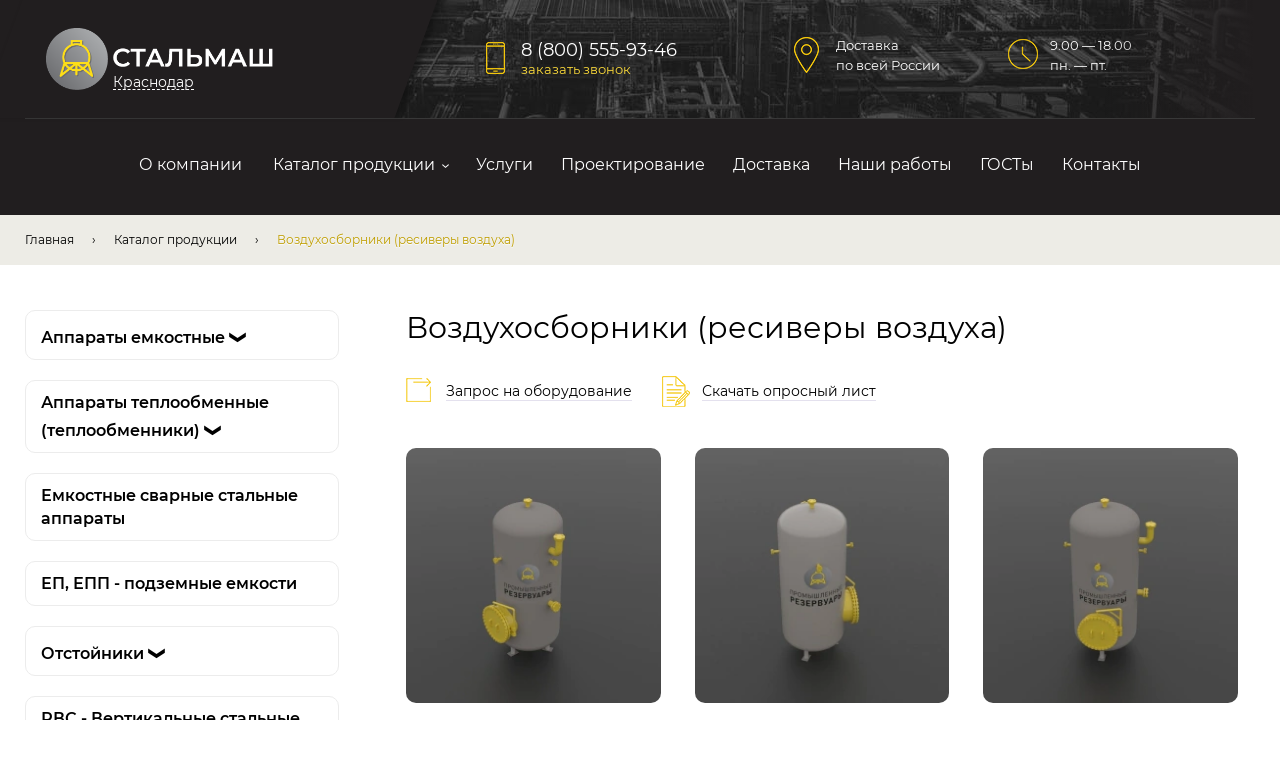

--- FILE ---
content_type: text/html; charset=utf-8
request_url: https://phm-company.ru/catalog/vozduhosborniki-resivery-vozduha
body_size: 27943
content:
<!DOCTYPE html>
<html lang="ru">
<head>
  <!--[if IE]><![endif]-->
<meta http-equiv="Content-Type" content="text/html; charset=utf-8" />
<link rel="shortcut icon" href="https://phm-company.ru/sites/default/files/fav.png" type="image/png" />
<script src="/sites/all/modules/webpdrupal7/core_scripts/staff/js/webp-on-off-class.min.js" async="async"></script>
<script src="/sites/all/modules/webpdrupal7/core_scripts/staff/js/unwebp.min.js" async="async"></script>
<script src="/sites/all/modules/webpdrupal7/core_scripts/staff/js/lozad/lozad.min.js" async="async"></script>
<script type="application/ld+json">{
    "@context": "https://schema.org",
    "@graph": [
        {
            "@type": "Organization",
            "additionalType": "Organization",
            "@id": "https://phm-company.ru/",
            "name": "Компания «Промышленные Резервуары» г Москва",
            "address": {
                "@type": "PostalAddress",
                "streetAddress": "ул. Вересаева, 13",
                "addressLocality": "Москва",
                "addressRegion": "Московская область",
                "postalCode": "101000",
                "addressCountry": "Россия"
            },
            "telephone": "8-800-555-93-46",
            "url": "https://phm-company.ru/",
            "description": "Воздухосборники (ресиверы воздуха) – «СТАЛЬМАШ» в Краснодаре ✓ Проектирование КМ в подарок! ✓ Доставка по России и СНГ. Звоните ✆ 8 (800) 555-93-46 ©",
            "image": {
                "@type": "ImageObject",
                "url": "https://phm-company.ru/sites/all/themes/flumb/logo.png",
                "width": "230",
                "height": "60"
            },
            "logo": {
                "@type": "ImageObject",
                "url": "https://phm-company.ru/sites/all/themes/flumb/logo.png",
                "width": "230",
                "height": "60"
            }
        },
        {
            "@type": "WebSite",
            "@id": "https://phm-company.ru/",
            "name": "Компания «Промышленные Резервуары» г Москва",
            "url": "https://phm-company.ru/"
        }
    ]
}</script>
<meta name="description" content="Емкости-ресиверы сжатого воздуха в Краснодаре ✓ Проектирование КМ в подарок! ✓ Доставка по России и СНГ. Звоните ✆ 8 (800) 555-93-46 © «СТАЛЬМАШ»" />
<meta name="generator" content="Drupal 7 (https://www.drupal.org)" />
<link rel="canonical" href="https://phm-company.ru/catalog/vozduhosborniki-resivery-vozduha" />
<link rel="shortlink" href="https://phm-company.ru/taxonomy/term/127" />
<meta property="og:site_name" content="Компания «Промышленные Резервуары» г Москва" />
<meta property="og:type" content="website" />
<meta property="og:url" content="https://phm-company.ru/catalog/vozduhosborniki-resivery-vozduha" />
<meta property="og:title" content="Воздухосборники (ресиверы воздуха)" />
<meta property="og:description" content="Воздухосборники (ресиверы воздуха) – «СТАЛЬМАШ» в Краснодаре ✓ Проектирование КМ в подарок! ✓ Доставка по России и СНГ. Звоните ✆ 8 (800) 555-93-46 ©" />
<meta property="og:image" content="https://phm-company.ru/sites/all/themes/flumb/logo.png" />
<meta property="og:image:url" content="https://phm-company.ru/sites/all/themes/flumb/logo.png" />
<meta property="og:image:secure_url" content="https://phm-company.ru/sites/all/themes/flumb/logo.png" />
<meta property="og:image:type" content="png" />
<meta property="og:image:width" content="230" />
<meta property="og:image:height" content="60" />
<meta property="og:latitude" content="55.718552" />
<meta property="og:longitude" content="37.446021" />
<meta property="og:street_address" content="ул. Вересаева, 13" />
<meta property="og:locality" content="Москва" />
<meta property="og:region" content="Московская область" />
<meta property="og:postal_code" content="101000" />
<meta property="og:country_name" content="Россия" />
<meta property="og:email" content="info@phm-company.ru" />
<meta property="og:phone_number" content="8 (800) 555-93-46" />
  <title>Воздухосборники (ресиверы воздуха) в Краснодаре | «СТАЛЬМАШ»</title>
  <meta name="viewport" content="width=device-width, initial-scale=1.0">
  <link rel="stylesheet" href="/sites/default/files/advagg_css/css__wh2Jrd4AXOwfZSmwYEvKSBz0XAbUwJVgYZaNZBQfxoE___5bFAnZJq69PYTsyTl8-6XugjlIGLtOV10vtY_82-Vo__VgQeTUdX0O5-qr7CoOYhOOScY0WGbNJXMzX4YyWyVG8.css" media="all" />
<style media="all">
/* <![CDATA[ */
.NzTqTHOXRmPfpPszOdnCnhYVCtLhpLXYgQnZyZWnkLszBITnMdNWnLSMbDTqmQnt{width:0;height:0;overflow:hidden}.HAsazpnIWEcxkVIUZwQndIWfjQwvGHLmdamCpzhjZkFjfkbfERsHApMHbfYIMKRP{width:0;height:0;overflow:hidden}.KarWAyfzHJGMSHQwzgZVwMDxRBbDhSsRTGNsZRNHBtssXgLxnLrHxQZnraNzTbqM{width:0;height:0;overflow:hidden}.IZbHRPmrfDGcIrzTYNAvEAGRBtqtwDcZDdGvSQJXspZXDyQBhqSLMyCkNPDfsFdS{width:0;height:0;overflow:hidden}.JKkBBRyQcyNFSEcYQUKDrkMbXpgqQmfzTqWvfvhjOUNGyPFnJnOXxBYvMfHCrLXj{width:0;height:0;overflow:hidden}img[width][height][style*="height:"],img[width][height][style*="width:"]{height:auto!important}img[width],img[height]{object-fit:contain}
/* ]]> */
</style>
  <script src="/sites/default/files/advagg_js/js__IvpqRY4Q7yxLPGDyNexsNmSafRL1t-e9ECWsLn6gvaw__SdJ8QnevPZhGR1KTpqVlFuRW4_KxAo-EQBHQUcTVgt0__VgQeTUdX0O5-qr7CoOYhOOScY0WGbNJXMzX4YyWyVG8.js"></script>
<script src="/sites/default/files/advagg_js/js__ZyeOaiFuDejQQbhUV7yg7atYZnj4WLfH77o0scv4068__MZdWWgUEYpsEWLcU0RqkaXMsEyksbpCgnf4XwXRkqz0__VgQeTUdX0O5-qr7CoOYhOOScY0WGbNJXMzX4YyWyVG8.js"></script>
<script src="/sites/default/files/advagg_js/js__W-2rSD7N2Ep05F7MHsolC1zazKyjhty0dbOPWrMqELc__HykK1rKvO13i_ZWacTPv1F68NeDSILlONlDQ76kJPHo__VgQeTUdX0O5-qr7CoOYhOOScY0WGbNJXMzX4YyWyVG8.js"></script>
<script src="/sites/default/files/advagg_js/js__7a9XE76sMUPTyXlGsHCUr_noeUXzOKFnRO0oA1mtr-M__IrSVQoknZucB-3knxyorhdF7TOkRj8mzEOdQkVQ2J2Q__VgQeTUdX0O5-qr7CoOYhOOScY0WGbNJXMzX4YyWyVG8.js"></script>
<script src="/sites/default/files/advagg_js/js__YVMXk1FhtmhNXq4tc0HpFD1PI9cC_GZR8oldl6FT_gU__Rnoj4UQUyLMzTVq8NwCYIwUTOltqd251oAmRhlFgRXk__VgQeTUdX0O5-qr7CoOYhOOScY0WGbNJXMzX4YyWyVG8.js"></script>
<script>
<!--//--><![CDATA[//><!--
jQuery.extend(Drupal.settings,{"basePath":"\/","pathPrefix":"","ajaxPageState":{"theme":"flumb","theme_token":"iMEX__1sjGdo_OygJWGAK6AWvT0ESnBy_qOSDuNKDmA","css":{"sites\/all\/themes\/flumb\/css\/fonts.css":1,"sites\/all\/themes\/flumb\/css\/style.css":1,"sites\/all\/themes\/flumb\/css\/media.css":1,"0":1,"1":1,"2":1,"3":1,"4":1,"5":1},"js":{"sites\/all\/modules\/webpdrupal7\/core_scripts\/staff\/js\/helper-cookie.min.js":1,"sites\/all\/modules\/webpdrupal7\/core_scripts\/staff\/js\/instantpage\/instantpage-starter-whitelist_mark-body.js":1,"sites\/all\/modules\/webpdrupal7\/core_scripts\/staff\/js\/instantpage\/instantpage.min.js":1,"misc\/jquery.js":1,"misc\/jquery-extend-3.4.0.js":1,"misc\/jquery-html-prefilter-3.5.0-backport.js":1,"misc\/jquery.once.js":1,"misc\/drupal.js":1,"misc\/jquery.cookie.js":1,"misc\/jquery.form.js":1,"misc\/ajax.js":1,"public:\/\/languages\/ru_nsEhzB19utDFJBbWAp__gXce58UC2C8kDjQDVaFCngY.js":1,"misc\/progress.js":1,"sites\/all\/modules\/captcha\/captcha.js":1,"modules\/file\/file.js":1,"sites\/all\/modules\/antibot\/js\/antibot.js":1,"sites\/all\/modules\/webform\/js\/webform.js":1,"sites\/all\/themes\/flumb\/js\/plugins.js":1,"sites\/all\/themes\/flumb\/js\/common.js":1}},"file":{"elements":{"#edit-submitted-oprosnyy-list-ili-tz-upload":"gif,jpg,jpeg,png,bmp,eps,tif,psd,txt,pdf,doc,docx,ppt,pptx,xls,xlsx","#edit-submitted-prikrepit-upload":"gif,jpg,jpeg,png,bmp,eps,tif,psd,txt,rtf,pdf,doc,docx,odt,ppt,pptx,odp,xls,xlsx","#edit-submitted-service-att-upload":"gif,jpg,jpeg,png,bmp,eps,psd,txt,rtf,pdf,doc,docx,ppt,pptx,xls,xlsx","#edit-submitted-prikrepit-fayl-upload":"gif,jpg,jpeg,png,bmp,eps,tif,psd,txt,rtf,pdf,doc,docx,ppt,pptx,xls,xlsx"}},"ajax":{"edit-submitted-oprosnyy-list-ili-tz-upload-button":{"wrapper":"edit-submitted-oprosnyy-list-ili-tz-ajax-wrapper","effect":"fade","progress":{"type":"throbber","message":null},"event":"mousedown","keypress":true,"prevent":"click","url":"\/file\/ajax\/submitted\/_oprosnyy_list_ili_tz\/form-oxdJZnX0raMLc6OTmgE8HqOkYGyuYJj6r_wAFsS4ejw","submit":{"_triggering_element_name":"submitted__oprosnyy_list_ili_tz_upload_button","_triggering_element_value":"\u0417\u0430\u043a\u0430\u0447\u0430\u0442\u044c"}},"edit-webform-ajax-submit-12":{"callback":"webform_ajax_callback","wrapper":"webform-ajax-wrapper-12","progress":{"message":"","type":"throbber"},"event":"click","url":"\/system\/ajax","submit":{"_triggering_element_name":"op","_triggering_element_value":"\u0417\u0430\u043f\u0440\u043e\u0441 \u043d\u0430 \u0440\u0430\u0441\u0447\u0451\u0442"}},"edit-submitted-prikrepit-upload-button":{"wrapper":"edit-submitted-prikrepit-ajax-wrapper","effect":"fade","progress":{"type":"throbber","message":null},"event":"mousedown","keypress":true,"prevent":"click","url":"\/file\/ajax\/submitted\/prikrepit\/form-2EA2XaPZrGWFsPRR64RRiyCAJuJbIAuJHIVYcLNJsEg","submit":{"_triggering_element_name":"submitted_prikrepit_upload_button","_triggering_element_value":"\u0417\u0430\u043a\u0430\u0447\u0430\u0442\u044c"}},"edit-webform-ajax-submit-15":{"callback":"webform_ajax_callback","wrapper":"webform-ajax-wrapper-15","progress":{"message":"","type":"throbber"},"event":"click","url":"\/system\/ajax","submit":{"_triggering_element_name":"op","_triggering_element_value":"\u041e\u0442\u043f\u0440\u0430\u0432\u0438\u0442\u044c"}},"edit-submitted-service-att-upload-button":{"wrapper":"edit-submitted-service-att-ajax-wrapper","effect":"fade","progress":{"type":"throbber","message":null},"event":"mousedown","keypress":true,"prevent":"click","url":"\/file\/ajax\/submitted\/service_att\/form-tWWTKGt1HlYgugHopakJGnS2ohd-VkTdOGI4PpDKr2c","submit":{"_triggering_element_name":"submitted_service_att_upload_button","_triggering_element_value":"\u0417\u0430\u043a\u0430\u0447\u0430\u0442\u044c"}},"edit-webform-ajax-submit-26":{"callback":"webform_ajax_callback","wrapper":"webform-ajax-wrapper-26","progress":{"message":"","type":"throbber"},"event":"click","url":"\/system\/ajax","submit":{"_triggering_element_name":"op","_triggering_element_value":"\u041e\u0442\u043f\u0440\u0430\u0432\u0438\u0442\u044c"}},"edit-webform-ajax-submit-27":{"callback":"webform_ajax_callback","wrapper":"webform-ajax-wrapper-27","progress":{"message":"","type":"throbber"},"event":"click","url":"\/system\/ajax","submit":{"_triggering_element_name":"op","_triggering_element_value":"\u041e\u0442\u043f\u0440\u0430\u0432\u0438\u0442\u044c"}},"edit-submitted-prikrepit-fayl-upload-button":{"wrapper":"edit-submitted-prikrepit-fayl-ajax-wrapper","effect":"fade","progress":{"type":"throbber","message":null},"event":"mousedown","keypress":true,"prevent":"click","url":"\/file\/ajax\/submitted\/prikrepit_fayl\/form-Sei1cJV72qQ2yjEAVwevRdr-z1SVAYs9HhwxdnDUXjc","submit":{"_triggering_element_name":"submitted_prikrepit_fayl_upload_button","_triggering_element_value":"\u0417\u0430\u043a\u0430\u0447\u0430\u0442\u044c"}},"edit-webform-ajax-submit-33":{"callback":"webform_ajax_callback","wrapper":"webform-ajax-wrapper-33","progress":{"message":"","type":"throbber"},"event":"click","url":"\/system\/ajax","submit":{"_triggering_element_name":"op","_triggering_element_value":"\u041e\u0442\u043f\u0440\u0430\u0432\u0438\u0442\u044c"}}},"urlIsAjaxTrusted":{"\/file\/ajax\/submitted\/_oprosnyy_list_ili_tz\/form-oxdJZnX0raMLc6OTmgE8HqOkYGyuYJj6r_wAFsS4ejw":true,"\/system\/ajax":true,"\/catalog\/vozduhosborniki-resivery-vozduha":true,"\/file\/ajax\/submitted\/prikrepit\/form-2EA2XaPZrGWFsPRR64RRiyCAJuJbIAuJHIVYcLNJsEg":true,"\/file\/ajax\/submitted\/service_att\/form-tWWTKGt1HlYgugHopakJGnS2ohd-VkTdOGI4PpDKr2c":true,"\/file\/ajax\/submitted\/prikrepit_fayl\/form-Sei1cJV72qQ2yjEAVwevRdr-z1SVAYs9HhwxdnDUXjc":true},"antibot":{"forms":{"webform-client-form-12":{"action":"\/catalog\/vozduhosborniki-resivery-vozduha","key":"fd5991229817a0af569fa7d275f434eb"},"webform-client-form-15":{"action":"\/catalog\/vozduhosborniki-resivery-vozduha","key":"d8dd77144185acc12c97378d263301e6"},"webform-client-form-26":{"action":"\/catalog\/vozduhosborniki-resivery-vozduha","key":"93b8bf3c0d2b63827dae0deeae28b643"},"webform-client-form-27":{"action":"\/catalog\/vozduhosborniki-resivery-vozduha","key":"805e011d5f861f14ee51e2220ef8b284"},"webform-client-form-33":{"action":"\/catalog\/vozduhosborniki-resivery-vozduha","key":"2c982fa2bed6b2ac2a929d5cbbae50f0"}}}});
//--><!]]>
</script>
</head>
<body class="html not-front not-logged-in one-sidebar sidebar-first page-taxonomy page-taxonomy-term page-taxonomy-term- page-taxonomy-term-127" >
    <div id="wrap">
<script>
document.addEventListener("DOMContentLoaded", function(){
if (document.getElementsByClassName("products__header").length) {
document.getElementById('catalogsform').style.display = 'none';
}
});
</script>
<header class="hdr clr"><div class="hdr__inner clr cnt"><div class="hdr__top clr"><a href="/" rel="home" class="hdr__logo" data-instant="yes"><img alt="" src="https://phm-company.ru/sites/all/themes/flumb/logo.png" decoding="async" width="428" height="116" srcset="data:image/svg+xml,%3Csvg%20xmlns='http://www.w3.org/2000/svg'%20viewBox='0%200%20874%20589'%3E%3C/svg%3E" data-srcset="https://phm-company.ru/sites/all/themes/flumb/logo.png" class="lazyload" data-expand="500"><span class="townsToggler">Выберите город</span></a><div class="hdr__phone"><div class="hdr__phone__block"><div id="block-block-1" class="block block-block"><div class="content"><p><a href="tel:88005559346">8 (800) 555-93-46</a></p></div></div></div><span class="trigger hdr__phone__trigger" data-modal="callorder">заказать звонок</span></div><p class="hdr__delivery">Доставка<br>по всей России</p><p class="hdr__worktime">9.00 — 18.00<br>пн. — пт.</p><span class="hdr__trigger"><span></span><span></span><span></span></span></div><nav class="hdr__menu"><span class="hdr__menu__trigger close_icon"><span></span><span></span></span><div class="cnt"><div id="block-system-main-menu" class="block block-system block-menu"><div class="content"><ul class="menu clearfix"><li class="first leaf"><a href="/o-kompanii" data-instant="yes">О компании</a></li><li class="expanded"><a href="/catalog" title="" data-instant="yes">Каталог продукции</a><ul class="menu clearfix"><li class="first last leaf menu-views"><div class="submenu view view-menus view-id-menus view-display-id-block submenu view-dom-id-085fe7e4cdfd70215e32df6da07e459f"><div class="submenu__content view-content"><ul class="submenu__menu"><li class=""><div class="marker" data-parent="130" data-tid="133"> <a href="/catalog/apparaty-vee-vkk-vpk-vke-vpp-vertikalnye-celnosvarnye-emkostnye" data-instant="yes">Аппараты ВЭЭ, ВКК, ВПК, ВКЭ, ВПП вертикальные цельносварные емкостные</a></div></li><li class=""><div class="marker" data-parent="130" data-tid="132"> <a href="/catalog/apparaty-gee-gkk-gpp-gorizontalnye-celnosvarnye-emkostnye" data-instant="yes">Аппараты ГЭЭ, ГКК, ГПП горизонтальные цельносварные емкостные</a></div></li><li class=""><div class="marker" data-tid="130"> <a href="/catalog/apparaty-emkostnye" data-instant="yes">Аппараты емкостные</a></div></li><li class=""><div class="marker" data-parent="130" data-tid="134"> <a href="/catalog/apparaty-emkostnye-vertikalnye-dlya-gazovyh-uglevodorodnyh-sred" data-instant="yes">Аппараты емкостные вертикальные для газовых углеводородных сред</a></div></li><li class=""><div class="marker" data-parent="130" data-tid="138"> <a href="/catalog/apparaty-emkostnye-dlya-gazoobraznyh-sred" data-instant="yes">Аппараты емкостные для газообразных сред</a></div></li><li class=""><div class="marker" data-parent="130" data-tid="137"> <a href="/catalog/apparaty-emkostnye-dlya-zhidkih-sred" data-instant="yes">Аппараты емкостные для жидких сред</a></div></li><li class=""><div class="marker" data-parent="130" data-tid="140"> <a href="/catalog/apparaty-emkostnye-dlya-sernoy-kisloty" data-instant="yes">Аппараты емкостные для серной кислоты</a></div></li><li class=""><div class="marker" data-parent="130" data-tid="139"> <a href="/catalog/apparaty-emkostnye-dlya-solyanoy-kisloty" data-instant="yes">Аппараты емкостные для соляной кислоты</a></div></li><li class=""><div class="marker" data-parent="130" data-tid="141"> <a href="/catalog/apparaty-emkostnye-iz-nerzhaveyushchey-stali" data-instant="yes">Аппараты емкостные из нержавеющей стали</a></div></li><li class=""><div class="marker" data-parent="130" data-tid="142"> <a href="/catalog/apparaty-emkostnye-iz-stali-09g2s" data-instant="yes">Аппараты емкостные из стали 09Г2С</a></div></li><li class=""><div class="marker" data-parent="130" data-tid="131"> <a href="/catalog/apparaty-emkostnye-stalnye" data-instant="yes">Аппараты емкостные стальные</a></div></li><li class=""><div class="marker" data-tid="150"> <a href="/catalog/apparaty-teploobmennye-teploobmenniki" data-instant="yes">Аппараты теплообменные (теплообменники)</a></div></li><li class=""><div class="marker" data-parent="150" data-tid="157"> <a href="/catalog/apparaty-teploobmennye-teploobmenniki-iz-nerzhaveyushchey-stali" data-instant="yes">Аппараты теплообменные (теплообменники) из нержавеющей стали</a></div></li><li class=""><div class="marker" data-parent="150" data-tid="156"> <a href="/catalog/apparaty-teploobmennye-teploobmenniki-iz-stali-09g2s" data-instant="yes">Аппараты теплообменные (теплообменники) из стали 09Г2С</a></div></li><li class=""><div class="marker" data-parent="150" data-tid="155"> <a href="/catalog/apparaty-teploobmennye-kozhuhotrubchatye" data-instant="yes">Аппараты теплообменные кожухотрубчатые</a></div></li><li class=""><div class="marker" data-parent="150" data-tid="152"> <a href="/catalog/apparaty-teploobmennye-s-u-obraznymi-trubami" data-instant="yes">Аппараты теплообменные с U-образными трубами</a></div></li><li class=""><div class="marker" data-parent="150" data-tid="151"> <a href="/catalog/apparaty-teploobmennye-s-parovym-prostranstvom-ispariteli" data-instant="yes">Аппараты теплообменные с паровым пространством, испарители</a></div></li><li class=""><div class="marker" data-parent="150" data-tid="153"> <a href="/catalog/apparaty-teploobmennye-s-plavayushchey-golovkoy" data-instant="yes">Аппараты теплообменные с плавающей головкой</a></div></li><li class=""><div class="marker" data-parent="130" data-tid="136"> <a href="/catalog/baki-napornye-dlya-hraneniya-reagentov-bnh" data-instant="yes">Баки напорные для хранения реагентов БНХ</a></div></li><li class=""><div class="marker" data-parent="121" data-tid="127"> <a href="/catalog/vozduhosborniki-resivery-vozduha" class="active" data-instant="yes">Воздухосборники (ресиверы воздуха)</a></div></li><li class=""><div class="marker" data-parent="162" data-tid="163"> <a href="/catalog/gazoseparatory-setchatye-gs-tipa-1-i-2" data-instant="yes">Газосепараторы сетчатые ГС типа 1 и 2</a></div></li><li class=""><div class="marker" data-parent="162" data-tid="167"> <a href="/catalog/gorizontalnye-gazoseparatory-modernizirovannye-gs-m" data-instant="yes">Горизонтальные газосепараторы модернизированные ГС-М</a></div></li><li class=""><div class="marker" data-parent="143" data-tid="145"> <a href="/catalog/emkosti-gazovye" data-instant="yes">Емкости газовые</a></div></li><li class=""><div class="marker" data-parent="143" data-tid="144"> <a href="/catalog/emkosti-sug-gazgoldery" data-instant="yes">Емкости СУГ (газгольдеры)</a></div></li><li class=""><div class="marker" data-tid="31"> <a href="/catalog/emkostnye-svarnye-stalnye-apparaty" data-instant="yes">Емкостные сварные стальные аппараты</a></div></li><li class=""><div class="marker" data-tid="34"> <a href="/catalog/ep-epp-podzemnye-emkosti" data-instant="yes">ЕП, ЕПП - подземные емкости</a></div></li><li class=""><div class="marker" data-parent="150" data-tid="160"> <a href="/catalog/ispariteli-kozhuhotrubchatye-in-ik-int-ikt-ipt-ip-iu-ih-1-ih-2" data-instant="yes">Испарители кожухотрубчатые ИН, ИК, ИНТ, ИКТ, ИПТ, ИП, ИУ, ИХ-1, ИХ-2</a></div></li><li class=""><div class="marker" data-parent="150" data-tid="159"> <a href="/catalog/kondensatory-kozhuhotrubchatye-kng-kkg-knv-kkv-kp" data-instant="yes">Конденсаторы кожухотрубчатые КНГ, ККГ, КНВ, ККВ, КП</a></div></li><li class=""><div class="marker" data-parent="176" data-tid="181"> <a href="/catalog/otstoynik-tipa-ogzhf" data-instant="yes">Отстойник типа ОГЖФ</a></div></li><li class=""><div class="marker" data-tid="176"> <a href="/catalog/otstoyniki" data-instant="yes">Отстойники</a></div></li><li class=""><div class="marker" data-parent="176" data-tid="178"> <a href="/catalog/otstoyniki-vody-tipa-ov" data-instant="yes">Отстойники воды типа ОВ</a></div></li><li class=""><div class="marker" data-parent="176" data-tid="180"> <a href="/catalog/otstoyniki-vody-tipa-ogv-g" data-instant="yes">Отстойники воды типа ОГВ-Г</a></div></li><li class=""><div class="marker" data-parent="176" data-tid="186"> <a href="/catalog/otstoyniki-dlya-benzina" data-instant="yes">Отстойники для бензина</a></div></li><li class=""><div class="marker" data-parent="176" data-tid="185"> <a href="/catalog/otstoyniki-dlya-nefti-i-solenoy-vody" data-instant="yes">Отстойники для нефти и соленой воды</a></div></li><li class=""><div class="marker" data-parent="176" data-tid="187"> <a href="/catalog/otstoyniki-dlya-nefti-plastovoy-vody-i-poputnogo-gaza" data-instant="yes">Отстойники для нефти, пластовой воды и попутного газа</a></div></li><li class=""><div class="marker" data-parent="176" data-tid="188"> <a href="/catalog/otstoyniki-dlya-plastovoy-vody-i-nefti" data-instant="yes">Отстойники для пластовой воды и нефти</a></div></li><li class=""><div class="marker" data-parent="176" data-tid="184"> <a href="/catalog/otstoyniki-iz-nerzhaveyushchey-stali" data-instant="yes">Отстойники из нержавеющей стали</a></div></li><li class=""><div class="marker" data-parent="176" data-tid="183"> <a href="/catalog/otstoyniki-iz-stali-09g2s" data-instant="yes">Отстойники из стали 09Г2С</a></div></li><li class=""><div class="marker" data-parent="176" data-tid="179"> <a href="/catalog/otstoyniki-nefti-tipa-ogn-p" data-instant="yes">Отстойники нефти типа ОГН-П</a></div></li><li class=""><div class="marker" data-parent="176" data-tid="177"> <a href="/catalog/otstoyniki-nefti-tipa-on" data-instant="yes">Отстойники нефти типа ОН</a></div></li><li class=""><div class="marker" data-parent="176" data-tid="182"> <a href="/catalog/otstoyniki-tipa-obn" data-instant="yes">Отстойники типа ОБН</a></div></li><li class=""><div class="marker" data-tid="35"> <a href="/catalog/rvs-vertikalnye-stalnye-rezervuary-emkosti" data-instant="yes">РВС - Вертикальные стальные резервуары (емкости)</a></div></li><li class=""><div class="marker" data-tid="33"> <a href="/catalog/rgs-rezervuary-gorizontalnye-stalnye-emkosti" data-instant="yes">РГС - Резервуары горизонтальные стальные (емкости)</a></div></li><li class=""><div class="marker" data-parent="130" data-tid="135"> <a href="/catalog/rezervuar-dlya-hraneniya-zhidkoy-dvuokisi-ugleroda-uglekisloty" data-instant="yes">Резервуар для хранения жидкой двуокиси углерода (углекислоты)</a></div></li><li class=""><div class="marker" data-tid="32"> <a href="/catalog/rezervuary-emkosti-dlya-gsm" data-instant="yes">Резервуары (емкости) для ГСМ</a></div></li><li class=""><div class="marker" data-tid="23"> <a href="/catalog/rezervuary-emkosti-dlya-dizelnogo-topliva" data-instant="yes">Резервуары (емкости) для дизельного топлива</a></div></li><li class=""><div class="marker" data-tid="26"> <a href="/catalog/rezervuary-emkosti-dlya-kislot" data-instant="yes">Резервуары (емкости) для кислот</a></div></li><li class=""><div class="marker" data-tid="28"> <a href="/catalog/rezervuary-emkosti-dlya-mazuta" data-instant="yes">Резервуары (емкости) для мазута</a></div></li><li class=""><div class="marker" data-tid="29"> <a href="/catalog/rezervuary-emkosti-dlya-nefti-i-nefteproduktov" data-instant="yes">Резервуары (емкости) для нефти и нефтепродуктов</a></div></li><li class=""><div class="marker" data-tid="24"> <a href="/catalog/rezervuary-emkosti-dlya-hraneniya-bituma" data-instant="yes">Резервуары (емкости) для хранения битума</a></div></li><li class=""><div class="marker" data-tid="30"> <a href="/catalog/rezervuary-emkosti-dlya-hraneniya-vody" data-instant="yes">Резервуары (емкости) для хранения воды</a></div></li><li class=""><div class="marker" data-tid="25"> <a href="/catalog/rezervuary-emkosti-dlya-hraneniya-kerosina" data-instant="yes">Резервуары (емкости) для хранения керосина</a></div></li><li class=""><div class="marker" data-tid="27"> <a href="/catalog/rezervuary-emkosti-dlya-hraneniya-masla" data-instant="yes">Резервуары (емкости) для хранения масла</a></div></li><li class=""><div class="marker" data-tid="22"> <a href="/catalog/rezervuary-dlya-aviacionnogo-topliva" data-instant="yes">Резервуары для авиационного топлива</a></div></li><li class=""><div class="marker" data-parent="121" data-tid="129"> <a href="/catalog/resiver-vozdushnyy-iz-stali-09g2s" data-instant="yes">Ресивер воздушный из стали 09Г2С</a></div></li><li class=""><div class="marker" data-parent="121" data-tid="122"> <a href="/catalog/resivery-azota" data-instant="yes">Ресиверы азота</a></div></li><li class=""><div class="marker" data-parent="121" data-tid="125"> <a href="/catalog/resivery-argona" data-instant="yes">Ресиверы аргона</a></div></li><li class=""><div class="marker" data-parent="121" data-tid="126"> <a href="/catalog/resivery-vodoroda" data-instant="yes">Ресиверы водорода</a></div></li><li class=""><div class="marker" data-tid="121"> <a href="/catalog/resivery-gaza-i-vozduhosborniki" data-instant="yes">Ресиверы газа и воздухосборники</a></div></li><li class=""><div class="marker" data-parent="121" data-tid="128"> <a href="/catalog/resivery-gaza-i-vozduhosborniki-iz-nerzhaveyushchey-stali" data-instant="yes">Ресиверы газа и воздухосборники из нержавеющей стали</a></div></li><li class=""><div class="marker" data-parent="121" data-tid="124"> <a href="/catalog/resivery-kisloroda" data-instant="yes">Ресиверы кислорода</a></div></li><li class=""><div class="marker" data-tid="162"> <a href="/catalog/separatory" data-instant="yes">Сепараторы</a></div></li><li class=""><div class="marker" data-parent="162" data-tid="175"> <a href="/catalog/separatory-dlya-gazovogo-kondensata" data-instant="yes">Сепараторы для газового конденсата</a></div></li><li class=""><div class="marker" data-parent="162" data-tid="173"> <a href="/catalog/separatory-dlya-nefti" data-instant="yes">Сепараторы для нефти</a></div></li><li class=""><div class="marker" data-parent="162" data-tid="174"> <a href="/catalog/separatory-dlya-poputnogo-gaza" data-instant="yes">Сепараторы для попутного газа</a></div></li><li class=""><div class="marker" data-parent="162" data-tid="172"> <a href="/catalog/separatory-dlya-prirodnogo-gaza-i-legkih-frakciy-uglevodorodov" data-instant="yes">Сепараторы для природного газа и легких фракций углеводородов</a></div></li><li class=""><div class="marker" data-parent="162" data-tid="170"> <a href="/catalog/separatory-dlya-prirodnogo-gaza-poputnogo-neftyanogo-gaza-i-gazovogo-kondensata" data-instant="yes">Сепараторы для природного газа, попутного нефтяного газа и газового конденсата</a></div></li><li class=""><div class="marker" data-parent="162" data-tid="171"> <a href="/catalog/separatory-dlya-prirodnogo-i-poputnogo-neftyanogo-gaza" data-instant="yes">Сепараторы для природного и попутного нефтяного газа</a></div></li><li class=""><div class="marker" data-parent="162" data-tid="168"> <a href="/catalog/separatory-iz-nerzhaveyushchey-stali" data-instant="yes">Сепараторы из нержавеющей стали</a></div></li><li class=""><div class="marker" data-parent="162" data-tid="169"> <a href="/catalog/separatory-iz-stali-09g2s" data-instant="yes">Сепараторы из стали 09Г2С</a></div></li><li class=""><div class="marker" data-parent="162" data-tid="164"> <a href="/catalog/separatory-neftegazovye-tipa-ngs-ngsv" data-instant="yes">Сепараторы нефтегазовые типа НГС, НГСВ</a></div></li><li class=""><div class="marker" data-parent="162" data-tid="165"> <a href="/catalog/separatory-fakelnye-tipa-fs" data-instant="yes">Сепараторы факельные типа ФС</a></div></li><li class=""><div class="marker" data-tid="37"> <a href="/catalog/silosy" data-instant="yes">Силосы</a></div></li><li class=""><div class="marker" data-parent="143" data-tid="146"> <a href="/catalog/sosudy-bs" data-instant="yes">Сосуды БС</a></div></li><li class=""><div class="marker" data-tid="143"> <a href="/catalog/sosudy-dlya-szhizhennyh-gazov" data-instant="yes">Сосуды для сжиженных газов</a></div></li><li class=""><div class="marker" data-parent="143" data-tid="148"> <a href="/catalog/sosudy-dlya-szhizhennyh-gazov-iz-nerzhaveyushchey-stali" data-instant="yes">Сосуды для сжиженных газов из нержавеющей стали</a></div></li><li class=""><div class="marker" data-parent="143" data-tid="149"> <a href="/catalog/sosudy-dlya-szhizhennyh-gazov-iz-stali-09g2s" data-instant="yes">Сосуды для сжиженных газов из стали 09Г2С</a></div></li><li class=""><div class="marker" data-parent="143" data-tid="147"> <a href="/catalog/sosudy-ps" data-instant="yes">Сосуды ПС</a></div></li><li class=""><div class="marker" data-parent="150" data-tid="161"> <a href="/catalog/teploobmenniki-kozhuhotrubchatye-tng-tkg-tnv-tkv-tpg-tpv-tu" data-instant="yes">Теплообменники кожухотрубчатые ТНГ, ТКГ, ТНВ, ТКВ, ТПГ, ТПВ, ТУ</a></div></li><li class=""><div class="marker" data-parent="150" data-tid="154"> <a href="/catalog/teploobmenniki-s-nepodvizhnymi-trubnymi-reshyotkami-i-kompensatorom-na-kozhuhe" data-instant="yes">Теплообменники с неподвижными трубными решётками и компенсатором на кожухе</a></div></li><li class=""><div class="marker" data-parent="162" data-tid="166"> <a href="/catalog/trehfaznye-separatory-tfs" data-instant="yes">Трехфазные сепараторы ТФС</a></div></li><li class=""><div class="marker" data-parent="150" data-tid="158"> <a href="/catalog/holodilniki-kozhuhotrubchatye-hng-hkg-hnv-hkv-hpg-hpv" data-instant="yes">Холодильники кожухотрубчатые ХНГ, ХКГ, ХНВ, ХКВ, ХПГ, ХПВ</a></div></li></ul></div></div></li></ul></li><li class="leaf"><a href="/services" title="" data-instant="yes">Услуги</a></li><li class="leaf"><a href="/projecting" data-instant="yes">Проектирование</a></li><li class="leaf"><a href="/dostavka" data-instant="yes">Доставка</a></li><li class="leaf"><a href="/works" title="" data-instant="yes">Наши работы</a></li><li class="last leaf"><a href="/kontakty" data-instant="yes">Контакты</a></li></ul></div></div></div></nav></div></header><div id="page" class="clr"><div class="breadcrumbs"><div class="cnt"><h2 class="element-invisible">Вы здесь</h2><div class="breadcrumb"><span class="inline odd first"><a href="/" data-instant="yes">Главная</a></span> <span class="delimiter">›</span> <span class="inline even"><a href="/catalog" data-instant="yes">Каталог продукции</a></span> <span class="delimiter">›</span> <span class="inline odd last">Воздухосборники (ресиверы воздуха)</span></div></div></div><div class="page__wrap cnt clr"> <aside id="sidebar-first" class="sidebar"><div class="region region-sidebar-first"><div id="block-views-catalog-sidebar-terms-block" class="block block-views"><div class="content"><div class="sideterms view view-catalog-sidebar-terms view-id-catalog_sidebar_terms view-display-id-block sideterms view-dom-id-5517ebea5653477037f84fe29029d941"><div class="sideterms__header view-header"> <span class="sidebar__toggler"><span class="icon">+</span><span class="text">Категории</span></span></div><div class="sideterms__content view-content"><div class="sideterm"><div class="marker" data-parent="130" data-tid="133"><div class="sideterm__title"> <a href="/catalog/apparaty-vee-vkk-vpk-vke-vpp-vertikalnye-celnosvarnye-emkostnye" data-instant="yes">Аппараты ВЭЭ, ВКК, ВПК, ВКЭ, ВПП вертикальные цельносварные емкостные</a><div class="slideterm__products"><div class="sideterm__product tsts"><a href="/catalog/apparaty-vee-vkk-vpk-vke-vpp-vertikalnye-celnosvarnye-emkostnye/apparaty-vee-vkk-vpk-vke-9" data-instant="yes">Аппараты ВЭЭ, ВКК, ВПК, ВКЭ, ВПП вертикальные цельносварные емкостные 1,6 МПа (16 бар, 15,79 атм.)</a></div><div class="sideterm__product tsts"><a href="/catalog/apparaty-vee-vkk-vpk-vke-vpp-vertikalnye-celnosvarnye-emkostnye/apparaty-vee-vkk-vpk-vke-8" data-instant="yes">Аппараты ВЭЭ, ВКК, ВПК, ВКЭ, ВПП вертикальные цельносварные емкостные 0,6 МПа (6 бар, 5,92 атм.)</a></div><div class="sideterm__product tsts"><a href="/catalog/apparaty-vee-vkk-vpk-vke-vpp-vertikalnye-celnosvarnye-emkostnye/apparaty-vee-vkk-vpk-vke-7" data-instant="yes">Аппараты ВЭЭ, ВКК, ВПК, ВКЭ, ВПП вертикальные цельносварные емкостные 1 МПа (10 бар, 9,87 атм.)</a></div><div class="sideterm__product tsts"><a href="/catalog/apparaty-vee-vkk-vpk-vke-vpp-vertikalnye-celnosvarnye-emkostnye/apparaty-vee-vkk-vpk-vke-6" data-instant="yes">Аппараты ВЭЭ, ВКК, ВПК, ВКЭ, ВПП вертикальные цельносварные емкостные объемом 25 м3 (25 000 литров)</a></div><div class="sideterm__product tsts"><a href="/catalog/apparaty-vee-vkk-vpk-vke-vpp-vertikalnye-celnosvarnye-emkostnye/apparaty-vee-vkk-vpk-vke-5" data-instant="yes">Аппараты ВЭЭ, ВКК, ВПК, ВКЭ, ВПП вертикальные цельносварные емкостные объемом 16 м3 (16 000 литров)</a></div><div class="sideterm__product tsts"><a href="/catalog/apparaty-vee-vkk-vpk-vke-vpp-vertikalnye-celnosvarnye-emkostnye/apparaty-vee-vkk-vpk-vke-4" data-instant="yes">Аппараты ВЭЭ, ВКК, ВПК, ВКЭ, ВПП вертикальные цельносварные емкостные объемом 10 м3 (10 000 литров)</a></div><div class="sideterm__product tsts"><a href="/catalog/apparaty-vee-vkk-vpk-vke-vpp-vertikalnye-celnosvarnye-emkostnye/apparaty-vee-vkk-vpk-vke-3" data-instant="yes">Аппараты ВЭЭ, ВКК, ВПК, ВКЭ, ВПП вертикальные цельносварные емкостные объемом 6,3 м3 (6 300 литров)</a></div><div class="sideterm__product tsts"><a href="/catalog/apparaty-vee-vkk-vpk-vke-vpp-vertikalnye-celnosvarnye-emkostnye/apparaty-vee-vkk-vpk-vke-2" data-instant="yes">Аппараты ВЭЭ, ВКК, ВПК, ВКЭ, ВПП вертикальные цельносварные емкостные объемом 5 м3 (5 000 литров)</a></div><div class="sideterm__product tsts"><a href="/catalog/apparaty-vee-vkk-vpk-vke-vpp-vertikalnye-celnosvarnye-emkostnye/apparaty-vee-vkk-vpk-vke-1" data-instant="yes">Аппараты ВЭЭ, ВКК, ВПК, ВКЭ, ВПП вертикальные цельносварные емкостные объемом 3,2 м3 (3 200 литров)</a></div><div class="sideterm__product tsts"><a href="/catalog/apparaty-vee-vkk-vpk-vke-vpp-vertikalnye-celnosvarnye-emkostnye/apparaty-vee-vkk-vpk-vke-0" data-instant="yes">Аппараты ВЭЭ, ВКК, ВПК, ВКЭ, ВПП вертикальные цельносварные емкостные объемом 2 м3 (2 000 литров)</a></div><div class="sideterm__product tsts"><a href="/catalog/apparaty-vee-vkk-vpk-vke-vpp-vertikalnye-celnosvarnye-emkostnye/apparaty-vee-vkk-vpk-vke-vpp" data-instant="yes">Аппараты ВЭЭ, ВКК, ВПК, ВКЭ, ВПП вертикальные цельносварные емкостные объемом 1 м3 (1 000 литров)</a></div></div></div></div></div><div class="sideterm"><div class="marker" data-parent="130" data-tid="132"><div class="sideterm__title"> <a href="/catalog/apparaty-gee-gkk-gpp-gorizontalnye-celnosvarnye-emkostnye" data-instant="yes">Аппараты ГЭЭ, ГКК, ГПП горизонтальные цельносварные емкостные</a><div class="slideterm__products"><div class="sideterm__product tsts"><a href="/catalog/apparaty-gee-gkk-gpp-gorizontalnye-celnosvarnye-emkostnye/apparaty-gee-gkk-gpp-15" data-instant="yes">Аппараты ГЭЭ, ГКК, ГПП горизонтальные цельносварные емкостные 0,6 МПа (6 бар, 5,92 атм.)</a></div><div class="sideterm__product tsts"><a href="/catalog/apparaty-gee-gkk-gpp-gorizontalnye-celnosvarnye-emkostnye/apparaty-gee-gkk-gpp-14" data-instant="yes">Аппараты ГЭЭ, ГКК, ГПП горизонтальные цельносварные емкостные 1 МПа (10 бар, 9,87 атм.)</a></div><div class="sideterm__product tsts"><a href="/catalog/apparaty-gee-gkk-gpp-gorizontalnye-celnosvarnye-emkostnye/apparaty-gee-gkk-gpp-13" data-instant="yes">Аппараты ГЭЭ, ГКК, ГПП горизонтальные цельносварные емкостные 1,6 МПа (16 бар, 15,79 атм.)</a></div><div class="sideterm__product tsts"><a href="/catalog/apparaty-gee-gkk-gpp-gorizontalnye-celnosvarnye-emkostnye/apparaty-gee-gkk-gpp-12" data-instant="yes">Аппараты ГЭЭ, ГКК, ГПП горизонтальные цельносварные емкостные 2,5 МПа (25 бар, 24,68 атм.)</a></div><div class="sideterm__product tsts"><a href="/catalog/apparaty-gee-gkk-gpp-gorizontalnye-celnosvarnye-emkostnye/apparaty-gee-gkk-gpp-11" data-instant="yes">Аппараты ГЭЭ, ГКК, ГПП горизонтальные цельносварные емкостные 4 МПа (40 бар, 39,48 атм.)</a></div><div class="sideterm__product tsts"><a href="/catalog/apparaty-gee-gkk-gpp-gorizontalnye-celnosvarnye-emkostnye/apparaty-gee-gkk-gpp-10" data-instant="yes">Аппараты ГЭЭ, ГКК, ГПП горизонтальные цельносварные емкостные 6,3 МПа (63 бар, 62,18 атм.)</a></div><div class="sideterm__product tsts"><a href="/catalog/apparaty-gee-gkk-gpp-gorizontalnye-celnosvarnye-emkostnye/apparaty-gee-gkk-gpp-9" data-instant="yes">Аппараты ГЭЭ, ГКК, ГПП горизонтальные цельносварные емкостные объемом 200 м3 (200 000 литров)</a></div><div class="sideterm__product tsts"><a href="/catalog/apparaty-gee-gkk-gpp-gorizontalnye-celnosvarnye-emkostnye/apparaty-gee-gkk-gpp-8" data-instant="yes">Аппараты ГЭЭ, ГКК, ГПП горизонтальные цельносварные емкостные объемом 100 м3 (100 000 литров)</a></div><div class="sideterm__product tsts"><a href="/catalog/apparaty-gee-gkk-gpp-gorizontalnye-celnosvarnye-emkostnye/apparaty-gee-gkk-gpp-7" data-instant="yes">Аппараты ГЭЭ, ГКК, ГПП горизонтальные цельносварные емкостные объемом 80 м3 (80 000 литров)</a></div><div class="sideterm__product tsts"><a href="/catalog/apparaty-gee-gkk-gpp-gorizontalnye-celnosvarnye-emkostnye/apparaty-gee-gkk-gpp-6" data-instant="yes">Аппараты ГЭЭ, ГКК, ГПП горизонтальные цельносварные емкостные объемом 63 м3 (63 000 литров)</a></div><div class="sideterm__product tsts"><a href="/catalog/apparaty-gee-gkk-gpp-gorizontalnye-celnosvarnye-emkostnye/apparaty-gee-gkk-gpp-5" data-instant="yes">Аппараты ГЭЭ, ГКК, ГПП горизонтальные цельносварные емкостные объемом 50 м3 (50 000 литров)</a></div><div class="sideterm__product tsts"><a href="/catalog/apparaty-gee-gkk-gpp-gorizontalnye-celnosvarnye-emkostnye/apparaty-gee-gkk-gpp-4" data-instant="yes">Аппараты ГЭЭ, ГКК, ГПП горизонтальные цельносварные емкостные объемом 40 м3 (40 000 литров)</a></div><div class="sideterm__product tsts"><a href="/catalog/apparaty-gee-gkk-gpp-gorizontalnye-celnosvarnye-emkostnye/apparaty-gee-gkk-gpp-3" data-instant="yes">Аппараты ГЭЭ, ГКК, ГПП горизонтальные цельносварные емкостные объемом 25 м3 (25 000 литров)</a></div><div class="sideterm__product tsts"><a href="/catalog/apparaty-gee-gkk-gpp-gorizontalnye-celnosvarnye-emkostnye/apparaty-gee-gkk-gpp-2" data-instant="yes">Аппараты ГЭЭ, ГКК, ГПП горизонтальные цельносварные емкостные объемом 16 м3 (16 000 литров)</a></div><div class="sideterm__product tsts"><a href="/catalog/apparaty-gee-gkk-gpp-gorizontalnye-celnosvarnye-emkostnye/apparaty-gee-gkk-gpp-1" data-instant="yes">Аппараты ГЭЭ, ГКК, ГПП горизонтальные цельносварные емкостные объемом 10 м3 (10 000 литров)</a></div><div class="sideterm__product tsts"><a href="/catalog/apparaty-gee-gkk-gpp-gorizontalnye-celnosvarnye-emkostnye/apparaty-gee-gkk-gpp-0" data-instant="yes">Аппараты ГЭЭ, ГКК, ГПП горизонтальные цельносварные емкостные объемом 6,3 м3 (6 300 литров)</a></div><div class="sideterm__product tsts"><a href="/catalog/apparaty-gee-gkk-gpp-gorizontalnye-celnosvarnye-emkostnye/apparaty-gee-gkk-gpp-gorizontalnye" data-instant="yes">Аппараты ГЭЭ, ГКК, ГПП горизонтальные цельносварные емкостные объемом 1 м3 (1 000 литров)</a></div></div></div></div></div><div class="sideterm"><div class="marker" data-tid="130"><div class="sideterm__title"> <a href="/catalog/apparaty-emkostnye" data-instant="yes">Аппараты емкостные</a><div class="slideterm__products"><div class="sideterm__product tsts"><a href="/catalog/apparaty-emkostnye/apparaty-emkostnye-06-mpa-6-bar-592-atm" data-instant="yes">Аппараты емкостные 0,6 МПа (6 бар, 5,92 атм.)</a></div><div class="sideterm__product tsts"><a href="/catalog/apparaty-emkostnye/apparaty-emkostnye-1-mpa-10-bar-987-atm" data-instant="yes">Аппараты емкостные 1 МПа (10 бар, 9,87 атм.)</a></div><div class="sideterm__product tsts"><a href="/catalog/apparaty-emkostnye/apparaty-emkostnye-obemom-63-m3-63-000-litrov" data-instant="yes">Аппараты емкостные объемом 63 м3 (63 000 литров)</a></div><div class="sideterm__product tsts"><a href="/catalog/apparaty-emkostnye/apparaty-emkostnye-16-mpa-16-bar-1579-atm" data-instant="yes">Аппараты емкостные 1,6 МПа (16 бар, 15,79 атм.)</a></div><div class="sideterm__product tsts"><a href="/catalog/apparaty-emkostnye/apparaty-emkostnye-25-mpa-25-bar-2468-atm" data-instant="yes">Аппараты емкостные 2,5 МПа (25 бар, 24,68 атм.)</a></div><div class="sideterm__product tsts"><a href="/catalog/apparaty-emkostnye/apparaty-emkostnye-4-mpa-40-bar-3948-atm" data-instant="yes">Аппараты емкостные 4 МПа (40 бар, 39,48 атм.)</a></div><div class="sideterm__product tsts"><a href="/catalog/apparaty-emkostnye/apparaty-emkostnye-63-mpa-63-bar-6218-atm" data-instant="yes">Аппараты емкостные 6,3 МПа (63 бар, 62,18 атм.)</a></div><div class="sideterm__product tsts"><a href="/catalog/apparaty-emkostnye/apparaty-emkostnye-obemom-200-m3-200-000-litrov" data-instant="yes">Аппараты емкостные объемом 200 м3 (200 000 литров)</a></div><div class="sideterm__product tsts"><a href="/catalog/apparaty-emkostnye/apparaty-emkostnye-obemom-100-m3-100-000-litrov" data-instant="yes">Аппараты емкостные объемом 100 м3 (100 000 литров)</a></div><div class="sideterm__product tsts"><a href="/catalog/apparaty-emkostnye/apparaty-emkostnye-obemom-80-m3-80-000-litrov" data-instant="yes">Аппараты емкостные объемом 80 м3 (80 000 литров)</a></div><div class="sideterm__product tsts"><a href="/catalog/apparaty-emkostnye/apparaty-emkostnye-obemom-50-m3-50-000-litrov" data-instant="yes">Аппараты емкостные объемом 50 м3 (50 000 литров)</a></div><div class="sideterm__product tsts"><a href="/catalog/apparaty-emkostnye/apparaty-emkostnye-obemom-40-m3-40-000-litrov" data-instant="yes">Аппараты емкостные объемом 40 м3 (40 000 литров)</a></div><div class="sideterm__product tsts"><a href="/catalog/apparaty-emkostnye/apparaty-emkostnye-obemom-25-m3-25-000-litrov" data-instant="yes">Аппараты емкостные объемом 25 м3 (25 000 литров)</a></div><div class="sideterm__product tsts"><a href="/catalog/apparaty-emkostnye/apparaty-emkostnye-obemom-16-m3-16-000-litrov" data-instant="yes">Аппараты емкостные объемом 16 м3 (16 000 литров)</a></div><div class="sideterm__product tsts"><a href="/catalog/apparaty-emkostnye/apparaty-emkostnye-obemom-18-m3-18-000-litrov" data-instant="yes">Аппараты емкостные объемом 18 м3 (18 000 литров)</a></div><div class="sideterm__product tsts"><a href="/catalog/apparaty-emkostnye/apparaty-emkostnye-obemom-12-m3-12-000-litrov" data-instant="yes">Аппараты емкостные объемом 12 м3 (12 000 литров)</a></div><div class="sideterm__product tsts"><a href="/catalog/apparaty-emkostnye/apparaty-emkostnye-obemom-10-m3-10-000-litrov" data-instant="yes">Аппараты емкостные объемом 10 м3 (10 000 литров)</a></div><div class="sideterm__product tsts"><a href="/catalog/apparaty-emkostnye/apparaty-emkostnye-obemom-8-m3-8-000-litrov" data-instant="yes">Аппараты емкостные объемом 8 м3 (8 000 литров)</a></div><div class="sideterm__product tsts"><a href="/catalog/apparaty-emkostnye/apparaty-emkostnye-obemom-63-m3-6-300-litrov" data-instant="yes">Аппараты емкостные объемом 6,3 м3 (6 300 литров)</a></div><div class="sideterm__product tsts"><a href="/catalog/apparaty-emkostnye/apparaty-emkostnye-obemom-5-m3-5-000-litrov" data-instant="yes">Аппараты емкостные объемом 5 м3 (5 000 литров)</a></div><div class="sideterm__product tsts"><a href="/catalog/apparaty-emkostnye/apparaty-emkostnye-obemom-4-m3-4-000-litrov" data-instant="yes">Аппараты емкостные объемом 4 м3 (4 000 литров)</a></div><div class="sideterm__product tsts"><a href="/catalog/apparaty-emkostnye/apparaty-emkostnye-obemom-32-m3-3-200-litrov" data-instant="yes">Аппараты емкостные объемом 3,2 м3 (3 200 литров)</a></div><div class="sideterm__product tsts"><a href="/catalog/apparaty-emkostnye/apparaty-emkostnye-obemom-2-m3-2-000-litrov" data-instant="yes">Аппараты емкостные объемом 2 м3 (2 000 литров)</a></div><div class="sideterm__product tsts"><a href="/catalog/apparaty-emkostnye/apparaty-emkostnye-obemom-1-m3-1-000-litrov" data-instant="yes">Аппараты емкостные объемом 1 м3 (1 000 литров)</a></div><div class="sideterm__product tsts"><a href="/catalog/apparaty-emkostnye/apparaty-emkostnye-stalnye-obemom-25-m3-25-000-litrov" data-instant="yes">Аппараты емкостные стальные объемом 25 м3 (25 000 литров)</a></div></div></div></div></div><div class="sideterm"><div class="marker" data-parent="130" data-tid="134"><div class="sideterm__title"> <a href="/catalog/apparaty-emkostnye-vertikalnye-dlya-gazovyh-uglevodorodnyh-sred" data-instant="yes">Аппараты емкостные вертикальные для газовых углеводородных сред</a><div class="slideterm__products"><div class="sideterm__product tsts"><a href="/catalog/apparaty-emkostnye-vertikalnye-dlya-gazovyh-uglevodorodnyh-sred/apparaty-emkostnye-10" data-instant="yes">Аппараты емкостные вертикальные для газовых углеводородных сред 0,6 МПа (6 бар, 5,92 атм.)</a></div><div class="sideterm__product tsts"><a href="/catalog/apparaty-emkostnye-vertikalnye-dlya-gazovyh-uglevodorodnyh-sred/apparaty-emkostnye-9" data-instant="yes">Аппараты емкостные вертикальные для газовых углеводородных сред 1 МПа (10 бар, 9,87 атм.)</a></div><div class="sideterm__product tsts"><a href="/catalog/apparaty-emkostnye-vertikalnye-dlya-gazovyh-uglevodorodnyh-sred/apparaty-emkostnye-8" data-instant="yes">Аппараты емкостные вертикальные для газовых углеводородных сред 1,6 МПа (16 бар, 15,79 атм.)</a></div><div class="sideterm__product tsts"><a href="/catalog/apparaty-emkostnye-vertikalnye-dlya-gazovyh-uglevodorodnyh-sred/apparaty-emkostnye" data-instant="yes">Аппараты емкостные вертикальные для газовых углеводородных сред объемом 100 м3 (100 000 литров)</a></div><div class="sideterm__product tsts"><a href="/catalog/apparaty-emkostnye-vertikalnye-dlya-gazovyh-uglevodorodnyh-sred/apparaty-emkostnye-7" data-instant="yes">Аппараты емкостные вертикальные для газовых углеводородных сред объемом 80 м3 (80 000 литров)</a></div><div class="sideterm__product tsts"><a href="/catalog/apparaty-emkostnye-vertikalnye-dlya-gazovyh-uglevodorodnyh-sred/apparaty-emkostnye-6" data-instant="yes">Аппараты емкостные вертикальные для газовых углеводородных сред объемом 18 м3 (18 000 литров)</a></div><div class="sideterm__product tsts"><a href="/catalog/apparaty-emkostnye-vertikalnye-dlya-gazovyh-uglevodorodnyh-sred/apparaty-emkostnye-5" data-instant="yes">Аппараты емкостные вертикальные для газовых углеводородных сред объемом 50 м3 (50 000 литров)</a></div><div class="sideterm__product tsts"><a href="/catalog/apparaty-emkostnye-vertikalnye-dlya-gazovyh-uglevodorodnyh-sred/apparaty-emkostnye-4" data-instant="yes">Аппараты емкостные вертикальные для газовых углеводородных сред объемом 25 м3 (25 000 литров)</a></div><div class="sideterm__product tsts"><a href="/catalog/apparaty-emkostnye-vertikalnye-dlya-gazovyh-uglevodorodnyh-sred/apparaty-emkostnye-3" data-instant="yes">Аппараты емкостные вертикальные для газовых углеводородных сред объемом 12 м3 (12 000 литров)</a></div><div class="sideterm__product tsts"><a href="/catalog/apparaty-emkostnye-vertikalnye-dlya-gazovyh-uglevodorodnyh-sred/apparaty-emkostnye-2" data-instant="yes">Аппараты емкостные вертикальные для газовых углеводородных сред объемом 8 м3 (8 000 литров)</a></div><div class="sideterm__product tsts"><a href="/catalog/apparaty-emkostnye-vertikalnye-dlya-gazovyh-uglevodorodnyh-sred/apparaty-emkostnye-1" data-instant="yes">Аппараты емкостные вертикальные для газовых углеводородных сред объемом 4 м3 (4 000 литров)</a></div><div class="sideterm__product tsts"><a href="/catalog/apparaty-emkostnye-vertikalnye-dlya-gazovyh-uglevodorodnyh-sred/apparaty-emkostnye-0" data-instant="yes">Аппараты емкостные вертикальные для газовых углеводородных сред объемом 1 м3 (1 000 литров)</a></div></div></div></div></div><div class="sideterm"><div class="marker" data-parent="130" data-tid="138"><div class="sideterm__title"> <a href="/catalog/apparaty-emkostnye-dlya-gazoobraznyh-sred" data-instant="yes">Аппараты емкостные для газообразных сред</a><div class="slideterm__products"><div class="sideterm__product tsts"><a href="/catalog/apparaty-emkostnye/apparaty-emkostnye-06-mpa-6-bar-592-atm" data-instant="yes">Аппараты емкостные 0,6 МПа (6 бар, 5,92 атм.)</a></div><div class="sideterm__product tsts"><a href="/catalog/apparaty-emkostnye/apparaty-emkostnye-1-mpa-10-bar-987-atm" data-instant="yes">Аппараты емкостные 1 МПа (10 бар, 9,87 атм.)</a></div><div class="sideterm__product tsts"><a href="/catalog/apparaty-emkostnye/apparaty-emkostnye-obemom-63-m3-63-000-litrov" data-instant="yes">Аппараты емкостные объемом 63 м3 (63 000 литров)</a></div><div class="sideterm__product tsts"><a href="/catalog/apparaty-emkostnye/apparaty-emkostnye-16-mpa-16-bar-1579-atm" data-instant="yes">Аппараты емкостные 1,6 МПа (16 бар, 15,79 атм.)</a></div><div class="sideterm__product tsts"><a href="/catalog/apparaty-emkostnye/apparaty-emkostnye-25-mpa-25-bar-2468-atm" data-instant="yes">Аппараты емкостные 2,5 МПа (25 бар, 24,68 атм.)</a></div><div class="sideterm__product tsts"><a href="/catalog/apparaty-emkostnye/apparaty-emkostnye-4-mpa-40-bar-3948-atm" data-instant="yes">Аппараты емкостные 4 МПа (40 бар, 39,48 атм.)</a></div><div class="sideterm__product tsts"><a href="/catalog/apparaty-emkostnye/apparaty-emkostnye-63-mpa-63-bar-6218-atm" data-instant="yes">Аппараты емкостные 6,3 МПа (63 бар, 62,18 атм.)</a></div><div class="sideterm__product tsts"><a href="/catalog/apparaty-emkostnye/apparaty-emkostnye-obemom-200-m3-200-000-litrov" data-instant="yes">Аппараты емкостные объемом 200 м3 (200 000 литров)</a></div><div class="sideterm__product tsts"><a href="/catalog/apparaty-emkostnye/apparaty-emkostnye-obemom-100-m3-100-000-litrov" data-instant="yes">Аппараты емкостные объемом 100 м3 (100 000 литров)</a></div><div class="sideterm__product tsts"><a href="/catalog/apparaty-emkostnye/apparaty-emkostnye-obemom-80-m3-80-000-litrov" data-instant="yes">Аппараты емкостные объемом 80 м3 (80 000 литров)</a></div><div class="sideterm__product tsts"><a href="/catalog/apparaty-emkostnye/apparaty-emkostnye-obemom-50-m3-50-000-litrov" data-instant="yes">Аппараты емкостные объемом 50 м3 (50 000 литров)</a></div><div class="sideterm__product tsts"><a href="/catalog/apparaty-emkostnye/apparaty-emkostnye-obemom-40-m3-40-000-litrov" data-instant="yes">Аппараты емкостные объемом 40 м3 (40 000 литров)</a></div><div class="sideterm__product tsts"><a href="/catalog/apparaty-emkostnye/apparaty-emkostnye-obemom-25-m3-25-000-litrov" data-instant="yes">Аппараты емкостные объемом 25 м3 (25 000 литров)</a></div><div class="sideterm__product tsts"><a href="/catalog/apparaty-emkostnye/apparaty-emkostnye-obemom-16-m3-16-000-litrov" data-instant="yes">Аппараты емкостные объемом 16 м3 (16 000 литров)</a></div><div class="sideterm__product tsts"><a href="/catalog/apparaty-emkostnye/apparaty-emkostnye-obemom-18-m3-18-000-litrov" data-instant="yes">Аппараты емкостные объемом 18 м3 (18 000 литров)</a></div><div class="sideterm__product tsts"><a href="/catalog/apparaty-emkostnye/apparaty-emkostnye-obemom-12-m3-12-000-litrov" data-instant="yes">Аппараты емкостные объемом 12 м3 (12 000 литров)</a></div><div class="sideterm__product tsts"><a href="/catalog/apparaty-emkostnye/apparaty-emkostnye-obemom-10-m3-10-000-litrov" data-instant="yes">Аппараты емкостные объемом 10 м3 (10 000 литров)</a></div><div class="sideterm__product tsts"><a href="/catalog/apparaty-emkostnye/apparaty-emkostnye-obemom-8-m3-8-000-litrov" data-instant="yes">Аппараты емкостные объемом 8 м3 (8 000 литров)</a></div><div class="sideterm__product tsts"><a href="/catalog/apparaty-emkostnye/apparaty-emkostnye-obemom-63-m3-6-300-litrov" data-instant="yes">Аппараты емкостные объемом 6,3 м3 (6 300 литров)</a></div><div class="sideterm__product tsts"><a href="/catalog/apparaty-emkostnye/apparaty-emkostnye-obemom-5-m3-5-000-litrov" data-instant="yes">Аппараты емкостные объемом 5 м3 (5 000 литров)</a></div><div class="sideterm__product tsts"><a href="/catalog/apparaty-emkostnye/apparaty-emkostnye-obemom-4-m3-4-000-litrov" data-instant="yes">Аппараты емкостные объемом 4 м3 (4 000 литров)</a></div><div class="sideterm__product tsts"><a href="/catalog/apparaty-emkostnye/apparaty-emkostnye-obemom-32-m3-3-200-litrov" data-instant="yes">Аппараты емкостные объемом 3,2 м3 (3 200 литров)</a></div><div class="sideterm__product tsts"><a href="/catalog/apparaty-emkostnye/apparaty-emkostnye-obemom-2-m3-2-000-litrov" data-instant="yes">Аппараты емкостные объемом 2 м3 (2 000 литров)</a></div><div class="sideterm__product tsts"><a href="/catalog/apparaty-emkostnye/apparaty-emkostnye-obemom-1-m3-1-000-litrov" data-instant="yes">Аппараты емкостные объемом 1 м3 (1 000 литров)</a></div></div></div></div></div><div class="sideterm"><div class="marker" data-parent="130" data-tid="137"><div class="sideterm__title"> <a href="/catalog/apparaty-emkostnye-dlya-zhidkih-sred" data-instant="yes">Аппараты емкостные для жидких сред</a><div class="slideterm__products"><div class="sideterm__product tsts"><a href="/catalog/apparaty-emkostnye/apparaty-emkostnye-06-mpa-6-bar-592-atm" data-instant="yes">Аппараты емкостные 0,6 МПа (6 бар, 5,92 атм.)</a></div><div class="sideterm__product tsts"><a href="/catalog/apparaty-emkostnye/apparaty-emkostnye-1-mpa-10-bar-987-atm" data-instant="yes">Аппараты емкостные 1 МПа (10 бар, 9,87 атм.)</a></div><div class="sideterm__product tsts"><a href="/catalog/apparaty-emkostnye/apparaty-emkostnye-obemom-63-m3-63-000-litrov" data-instant="yes">Аппараты емкостные объемом 63 м3 (63 000 литров)</a></div><div class="sideterm__product tsts"><a href="/catalog/apparaty-emkostnye/apparaty-emkostnye-16-mpa-16-bar-1579-atm" data-instant="yes">Аппараты емкостные 1,6 МПа (16 бар, 15,79 атм.)</a></div><div class="sideterm__product tsts"><a href="/catalog/apparaty-emkostnye/apparaty-emkostnye-25-mpa-25-bar-2468-atm" data-instant="yes">Аппараты емкостные 2,5 МПа (25 бар, 24,68 атм.)</a></div><div class="sideterm__product tsts"><a href="/catalog/apparaty-emkostnye/apparaty-emkostnye-4-mpa-40-bar-3948-atm" data-instant="yes">Аппараты емкостные 4 МПа (40 бар, 39,48 атм.)</a></div><div class="sideterm__product tsts"><a href="/catalog/apparaty-emkostnye/apparaty-emkostnye-63-mpa-63-bar-6218-atm" data-instant="yes">Аппараты емкостные 6,3 МПа (63 бар, 62,18 атм.)</a></div><div class="sideterm__product tsts"><a href="/catalog/apparaty-emkostnye/apparaty-emkostnye-obemom-200-m3-200-000-litrov" data-instant="yes">Аппараты емкостные объемом 200 м3 (200 000 литров)</a></div><div class="sideterm__product tsts"><a href="/catalog/apparaty-emkostnye/apparaty-emkostnye-obemom-100-m3-100-000-litrov" data-instant="yes">Аппараты емкостные объемом 100 м3 (100 000 литров)</a></div><div class="sideterm__product tsts"><a href="/catalog/apparaty-emkostnye/apparaty-emkostnye-obemom-80-m3-80-000-litrov" data-instant="yes">Аппараты емкостные объемом 80 м3 (80 000 литров)</a></div><div class="sideterm__product tsts"><a href="/catalog/apparaty-emkostnye/apparaty-emkostnye-obemom-50-m3-50-000-litrov" data-instant="yes">Аппараты емкостные объемом 50 м3 (50 000 литров)</a></div><div class="sideterm__product tsts"><a href="/catalog/apparaty-emkostnye/apparaty-emkostnye-obemom-40-m3-40-000-litrov" data-instant="yes">Аппараты емкостные объемом 40 м3 (40 000 литров)</a></div><div class="sideterm__product tsts"><a href="/catalog/apparaty-emkostnye/apparaty-emkostnye-obemom-25-m3-25-000-litrov" data-instant="yes">Аппараты емкостные объемом 25 м3 (25 000 литров)</a></div><div class="sideterm__product tsts"><a href="/catalog/apparaty-emkostnye/apparaty-emkostnye-obemom-16-m3-16-000-litrov" data-instant="yes">Аппараты емкостные объемом 16 м3 (16 000 литров)</a></div><div class="sideterm__product tsts"><a href="/catalog/apparaty-emkostnye/apparaty-emkostnye-obemom-18-m3-18-000-litrov" data-instant="yes">Аппараты емкостные объемом 18 м3 (18 000 литров)</a></div><div class="sideterm__product tsts"><a href="/catalog/apparaty-emkostnye/apparaty-emkostnye-obemom-12-m3-12-000-litrov" data-instant="yes">Аппараты емкостные объемом 12 м3 (12 000 литров)</a></div><div class="sideterm__product tsts"><a href="/catalog/apparaty-emkostnye/apparaty-emkostnye-obemom-10-m3-10-000-litrov" data-instant="yes">Аппараты емкостные объемом 10 м3 (10 000 литров)</a></div><div class="sideterm__product tsts"><a href="/catalog/apparaty-emkostnye/apparaty-emkostnye-obemom-8-m3-8-000-litrov" data-instant="yes">Аппараты емкостные объемом 8 м3 (8 000 литров)</a></div><div class="sideterm__product tsts"><a href="/catalog/apparaty-emkostnye/apparaty-emkostnye-obemom-63-m3-6-300-litrov" data-instant="yes">Аппараты емкостные объемом 6,3 м3 (6 300 литров)</a></div><div class="sideterm__product tsts"><a href="/catalog/apparaty-emkostnye/apparaty-emkostnye-obemom-5-m3-5-000-litrov" data-instant="yes">Аппараты емкостные объемом 5 м3 (5 000 литров)</a></div><div class="sideterm__product tsts"><a href="/catalog/apparaty-emkostnye/apparaty-emkostnye-obemom-4-m3-4-000-litrov" data-instant="yes">Аппараты емкостные объемом 4 м3 (4 000 литров)</a></div><div class="sideterm__product tsts"><a href="/catalog/apparaty-emkostnye/apparaty-emkostnye-obemom-32-m3-3-200-litrov" data-instant="yes">Аппараты емкостные объемом 3,2 м3 (3 200 литров)</a></div><div class="sideterm__product tsts"><a href="/catalog/apparaty-emkostnye/apparaty-emkostnye-obemom-2-m3-2-000-litrov" data-instant="yes">Аппараты емкостные объемом 2 м3 (2 000 литров)</a></div><div class="sideterm__product tsts"><a href="/catalog/apparaty-emkostnye/apparaty-emkostnye-obemom-1-m3-1-000-litrov" data-instant="yes">Аппараты емкостные объемом 1 м3 (1 000 литров)</a></div></div></div></div></div><div class="sideterm"><div class="marker" data-parent="130" data-tid="140"><div class="sideterm__title"> <a href="/catalog/apparaty-emkostnye-dlya-sernoy-kisloty" data-instant="yes">Аппараты емкостные для серной кислоты</a><div class="slideterm__products"><div class="sideterm__product tsts"><a href="/catalog/apparaty-emkostnye/apparaty-emkostnye-06-mpa-6-bar-592-atm" data-instant="yes">Аппараты емкостные 0,6 МПа (6 бар, 5,92 атм.)</a></div><div class="sideterm__product tsts"><a href="/catalog/apparaty-emkostnye/apparaty-emkostnye-1-mpa-10-bar-987-atm" data-instant="yes">Аппараты емкостные 1 МПа (10 бар, 9,87 атм.)</a></div><div class="sideterm__product tsts"><a href="/catalog/apparaty-emkostnye/apparaty-emkostnye-obemom-63-m3-63-000-litrov" data-instant="yes">Аппараты емкостные объемом 63 м3 (63 000 литров)</a></div><div class="sideterm__product tsts"><a href="/catalog/apparaty-emkostnye/apparaty-emkostnye-16-mpa-16-bar-1579-atm" data-instant="yes">Аппараты емкостные 1,6 МПа (16 бар, 15,79 атм.)</a></div><div class="sideterm__product tsts"><a href="/catalog/apparaty-emkostnye/apparaty-emkostnye-25-mpa-25-bar-2468-atm" data-instant="yes">Аппараты емкостные 2,5 МПа (25 бар, 24,68 атм.)</a></div><div class="sideterm__product tsts"><a href="/catalog/apparaty-emkostnye/apparaty-emkostnye-4-mpa-40-bar-3948-atm" data-instant="yes">Аппараты емкостные 4 МПа (40 бар, 39,48 атм.)</a></div><div class="sideterm__product tsts"><a href="/catalog/apparaty-emkostnye/apparaty-emkostnye-63-mpa-63-bar-6218-atm" data-instant="yes">Аппараты емкостные 6,3 МПа (63 бар, 62,18 атм.)</a></div><div class="sideterm__product tsts"><a href="/catalog/apparaty-emkostnye/apparaty-emkostnye-obemom-200-m3-200-000-litrov" data-instant="yes">Аппараты емкостные объемом 200 м3 (200 000 литров)</a></div><div class="sideterm__product tsts"><a href="/catalog/apparaty-emkostnye/apparaty-emkostnye-obemom-100-m3-100-000-litrov" data-instant="yes">Аппараты емкостные объемом 100 м3 (100 000 литров)</a></div><div class="sideterm__product tsts"><a href="/catalog/apparaty-emkostnye/apparaty-emkostnye-obemom-80-m3-80-000-litrov" data-instant="yes">Аппараты емкостные объемом 80 м3 (80 000 литров)</a></div><div class="sideterm__product tsts"><a href="/catalog/apparaty-emkostnye/apparaty-emkostnye-obemom-50-m3-50-000-litrov" data-instant="yes">Аппараты емкостные объемом 50 м3 (50 000 литров)</a></div><div class="sideterm__product tsts"><a href="/catalog/apparaty-emkostnye/apparaty-emkostnye-obemom-40-m3-40-000-litrov" data-instant="yes">Аппараты емкостные объемом 40 м3 (40 000 литров)</a></div><div class="sideterm__product tsts"><a href="/catalog/apparaty-emkostnye/apparaty-emkostnye-obemom-25-m3-25-000-litrov" data-instant="yes">Аппараты емкостные объемом 25 м3 (25 000 литров)</a></div><div class="sideterm__product tsts"><a href="/catalog/apparaty-emkostnye/apparaty-emkostnye-obemom-16-m3-16-000-litrov" data-instant="yes">Аппараты емкостные объемом 16 м3 (16 000 литров)</a></div><div class="sideterm__product tsts"><a href="/catalog/apparaty-emkostnye/apparaty-emkostnye-obemom-18-m3-18-000-litrov" data-instant="yes">Аппараты емкостные объемом 18 м3 (18 000 литров)</a></div><div class="sideterm__product tsts"><a href="/catalog/apparaty-emkostnye/apparaty-emkostnye-obemom-12-m3-12-000-litrov" data-instant="yes">Аппараты емкостные объемом 12 м3 (12 000 литров)</a></div><div class="sideterm__product tsts"><a href="/catalog/apparaty-emkostnye/apparaty-emkostnye-obemom-10-m3-10-000-litrov" data-instant="yes">Аппараты емкостные объемом 10 м3 (10 000 литров)</a></div><div class="sideterm__product tsts"><a href="/catalog/apparaty-emkostnye/apparaty-emkostnye-obemom-8-m3-8-000-litrov" data-instant="yes">Аппараты емкостные объемом 8 м3 (8 000 литров)</a></div><div class="sideterm__product tsts"><a href="/catalog/apparaty-emkostnye/apparaty-emkostnye-obemom-63-m3-6-300-litrov" data-instant="yes">Аппараты емкостные объемом 6,3 м3 (6 300 литров)</a></div><div class="sideterm__product tsts"><a href="/catalog/apparaty-emkostnye/apparaty-emkostnye-obemom-5-m3-5-000-litrov" data-instant="yes">Аппараты емкостные объемом 5 м3 (5 000 литров)</a></div><div class="sideterm__product tsts"><a href="/catalog/apparaty-emkostnye/apparaty-emkostnye-obemom-4-m3-4-000-litrov" data-instant="yes">Аппараты емкостные объемом 4 м3 (4 000 литров)</a></div><div class="sideterm__product tsts"><a href="/catalog/apparaty-emkostnye/apparaty-emkostnye-obemom-32-m3-3-200-litrov" data-instant="yes">Аппараты емкостные объемом 3,2 м3 (3 200 литров)</a></div><div class="sideterm__product tsts"><a href="/catalog/apparaty-emkostnye/apparaty-emkostnye-obemom-2-m3-2-000-litrov" data-instant="yes">Аппараты емкостные объемом 2 м3 (2 000 литров)</a></div><div class="sideterm__product tsts"><a href="/catalog/apparaty-emkostnye/apparaty-emkostnye-obemom-1-m3-1-000-litrov" data-instant="yes">Аппараты емкостные объемом 1 м3 (1 000 литров)</a></div></div></div></div></div><div class="sideterm"><div class="marker" data-parent="130" data-tid="139"><div class="sideterm__title"> <a href="/catalog/apparaty-emkostnye-dlya-solyanoy-kisloty" data-instant="yes">Аппараты емкостные для соляной кислоты</a><div class="slideterm__products"><div class="sideterm__product tsts"><a href="/catalog/apparaty-emkostnye/apparaty-emkostnye-06-mpa-6-bar-592-atm" data-instant="yes">Аппараты емкостные 0,6 МПа (6 бар, 5,92 атм.)</a></div><div class="sideterm__product tsts"><a href="/catalog/apparaty-emkostnye/apparaty-emkostnye-1-mpa-10-bar-987-atm" data-instant="yes">Аппараты емкостные 1 МПа (10 бар, 9,87 атм.)</a></div><div class="sideterm__product tsts"><a href="/catalog/apparaty-emkostnye/apparaty-emkostnye-obemom-63-m3-63-000-litrov" data-instant="yes">Аппараты емкостные объемом 63 м3 (63 000 литров)</a></div><div class="sideterm__product tsts"><a href="/catalog/apparaty-emkostnye/apparaty-emkostnye-16-mpa-16-bar-1579-atm" data-instant="yes">Аппараты емкостные 1,6 МПа (16 бар, 15,79 атм.)</a></div><div class="sideterm__product tsts"><a href="/catalog/apparaty-emkostnye/apparaty-emkostnye-25-mpa-25-bar-2468-atm" data-instant="yes">Аппараты емкостные 2,5 МПа (25 бар, 24,68 атм.)</a></div><div class="sideterm__product tsts"><a href="/catalog/apparaty-emkostnye/apparaty-emkostnye-4-mpa-40-bar-3948-atm" data-instant="yes">Аппараты емкостные 4 МПа (40 бар, 39,48 атм.)</a></div><div class="sideterm__product tsts"><a href="/catalog/apparaty-emkostnye/apparaty-emkostnye-63-mpa-63-bar-6218-atm" data-instant="yes">Аппараты емкостные 6,3 МПа (63 бар, 62,18 атм.)</a></div><div class="sideterm__product tsts"><a href="/catalog/apparaty-emkostnye/apparaty-emkostnye-obemom-200-m3-200-000-litrov" data-instant="yes">Аппараты емкостные объемом 200 м3 (200 000 литров)</a></div><div class="sideterm__product tsts"><a href="/catalog/apparaty-emkostnye/apparaty-emkostnye-obemom-100-m3-100-000-litrov" data-instant="yes">Аппараты емкостные объемом 100 м3 (100 000 литров)</a></div><div class="sideterm__product tsts"><a href="/catalog/apparaty-emkostnye/apparaty-emkostnye-obemom-80-m3-80-000-litrov" data-instant="yes">Аппараты емкостные объемом 80 м3 (80 000 литров)</a></div><div class="sideterm__product tsts"><a href="/catalog/apparaty-emkostnye/apparaty-emkostnye-obemom-50-m3-50-000-litrov" data-instant="yes">Аппараты емкостные объемом 50 м3 (50 000 литров)</a></div><div class="sideterm__product tsts"><a href="/catalog/apparaty-emkostnye/apparaty-emkostnye-obemom-40-m3-40-000-litrov" data-instant="yes">Аппараты емкостные объемом 40 м3 (40 000 литров)</a></div><div class="sideterm__product tsts"><a href="/catalog/apparaty-emkostnye/apparaty-emkostnye-obemom-25-m3-25-000-litrov" data-instant="yes">Аппараты емкостные объемом 25 м3 (25 000 литров)</a></div><div class="sideterm__product tsts"><a href="/catalog/apparaty-emkostnye/apparaty-emkostnye-obemom-16-m3-16-000-litrov" data-instant="yes">Аппараты емкостные объемом 16 м3 (16 000 литров)</a></div><div class="sideterm__product tsts"><a href="/catalog/apparaty-emkostnye/apparaty-emkostnye-obemom-18-m3-18-000-litrov" data-instant="yes">Аппараты емкостные объемом 18 м3 (18 000 литров)</a></div><div class="sideterm__product tsts"><a href="/catalog/apparaty-emkostnye/apparaty-emkostnye-obemom-12-m3-12-000-litrov" data-instant="yes">Аппараты емкостные объемом 12 м3 (12 000 литров)</a></div><div class="sideterm__product tsts"><a href="/catalog/apparaty-emkostnye/apparaty-emkostnye-obemom-10-m3-10-000-litrov" data-instant="yes">Аппараты емкостные объемом 10 м3 (10 000 литров)</a></div><div class="sideterm__product tsts"><a href="/catalog/apparaty-emkostnye/apparaty-emkostnye-obemom-8-m3-8-000-litrov" data-instant="yes">Аппараты емкостные объемом 8 м3 (8 000 литров)</a></div><div class="sideterm__product tsts"><a href="/catalog/apparaty-emkostnye/apparaty-emkostnye-obemom-63-m3-6-300-litrov" data-instant="yes">Аппараты емкостные объемом 6,3 м3 (6 300 литров)</a></div><div class="sideterm__product tsts"><a href="/catalog/apparaty-emkostnye/apparaty-emkostnye-obemom-5-m3-5-000-litrov" data-instant="yes">Аппараты емкостные объемом 5 м3 (5 000 литров)</a></div><div class="sideterm__product tsts"><a href="/catalog/apparaty-emkostnye/apparaty-emkostnye-obemom-4-m3-4-000-litrov" data-instant="yes">Аппараты емкостные объемом 4 м3 (4 000 литров)</a></div><div class="sideterm__product tsts"><a href="/catalog/apparaty-emkostnye/apparaty-emkostnye-obemom-32-m3-3-200-litrov" data-instant="yes">Аппараты емкостные объемом 3,2 м3 (3 200 литров)</a></div><div class="sideterm__product tsts"><a href="/catalog/apparaty-emkostnye/apparaty-emkostnye-obemom-2-m3-2-000-litrov" data-instant="yes">Аппараты емкостные объемом 2 м3 (2 000 литров)</a></div><div class="sideterm__product tsts"><a href="/catalog/apparaty-emkostnye/apparaty-emkostnye-obemom-1-m3-1-000-litrov" data-instant="yes">Аппараты емкостные объемом 1 м3 (1 000 литров)</a></div></div></div></div></div><div class="sideterm"><div class="marker" data-parent="130" data-tid="141"><div class="sideterm__title"> <a href="/catalog/apparaty-emkostnye-iz-nerzhaveyushchey-stali" data-instant="yes">Аппараты емкостные из нержавеющей стали</a><div class="slideterm__products"><div class="sideterm__product tsts"><a href="/catalog/apparaty-emkostnye/apparaty-emkostnye-06-mpa-6-bar-592-atm" data-instant="yes">Аппараты емкостные 0,6 МПа (6 бар, 5,92 атм.)</a></div><div class="sideterm__product tsts"><a href="/catalog/apparaty-emkostnye/apparaty-emkostnye-1-mpa-10-bar-987-atm" data-instant="yes">Аппараты емкостные 1 МПа (10 бар, 9,87 атм.)</a></div><div class="sideterm__product tsts"><a href="/catalog/apparaty-emkostnye/apparaty-emkostnye-obemom-63-m3-63-000-litrov" data-instant="yes">Аппараты емкостные объемом 63 м3 (63 000 литров)</a></div><div class="sideterm__product tsts"><a href="/catalog/apparaty-emkostnye/apparaty-emkostnye-16-mpa-16-bar-1579-atm" data-instant="yes">Аппараты емкостные 1,6 МПа (16 бар, 15,79 атм.)</a></div><div class="sideterm__product tsts"><a href="/catalog/apparaty-emkostnye/apparaty-emkostnye-25-mpa-25-bar-2468-atm" data-instant="yes">Аппараты емкостные 2,5 МПа (25 бар, 24,68 атм.)</a></div><div class="sideterm__product tsts"><a href="/catalog/apparaty-emkostnye/apparaty-emkostnye-4-mpa-40-bar-3948-atm" data-instant="yes">Аппараты емкостные 4 МПа (40 бар, 39,48 атм.)</a></div><div class="sideterm__product tsts"><a href="/catalog/apparaty-emkostnye/apparaty-emkostnye-63-mpa-63-bar-6218-atm" data-instant="yes">Аппараты емкостные 6,3 МПа (63 бар, 62,18 атм.)</a></div><div class="sideterm__product tsts"><a href="/catalog/apparaty-emkostnye/apparaty-emkostnye-obemom-200-m3-200-000-litrov" data-instant="yes">Аппараты емкостные объемом 200 м3 (200 000 литров)</a></div><div class="sideterm__product tsts"><a href="/catalog/apparaty-emkostnye/apparaty-emkostnye-obemom-100-m3-100-000-litrov" data-instant="yes">Аппараты емкостные объемом 100 м3 (100 000 литров)</a></div><div class="sideterm__product tsts"><a href="/catalog/apparaty-emkostnye/apparaty-emkostnye-obemom-80-m3-80-000-litrov" data-instant="yes">Аппараты емкостные объемом 80 м3 (80 000 литров)</a></div><div class="sideterm__product tsts"><a href="/catalog/apparaty-emkostnye/apparaty-emkostnye-obemom-50-m3-50-000-litrov" data-instant="yes">Аппараты емкостные объемом 50 м3 (50 000 литров)</a></div><div class="sideterm__product tsts"><a href="/catalog/apparaty-emkostnye/apparaty-emkostnye-obemom-40-m3-40-000-litrov" data-instant="yes">Аппараты емкостные объемом 40 м3 (40 000 литров)</a></div><div class="sideterm__product tsts"><a href="/catalog/apparaty-emkostnye/apparaty-emkostnye-obemom-25-m3-25-000-litrov" data-instant="yes">Аппараты емкостные объемом 25 м3 (25 000 литров)</a></div><div class="sideterm__product tsts"><a href="/catalog/apparaty-emkostnye/apparaty-emkostnye-obemom-16-m3-16-000-litrov" data-instant="yes">Аппараты емкостные объемом 16 м3 (16 000 литров)</a></div><div class="sideterm__product tsts"><a href="/catalog/apparaty-emkostnye/apparaty-emkostnye-obemom-18-m3-18-000-litrov" data-instant="yes">Аппараты емкостные объемом 18 м3 (18 000 литров)</a></div><div class="sideterm__product tsts"><a href="/catalog/apparaty-emkostnye/apparaty-emkostnye-obemom-12-m3-12-000-litrov" data-instant="yes">Аппараты емкостные объемом 12 м3 (12 000 литров)</a></div><div class="sideterm__product tsts"><a href="/catalog/apparaty-emkostnye/apparaty-emkostnye-obemom-10-m3-10-000-litrov" data-instant="yes">Аппараты емкостные объемом 10 м3 (10 000 литров)</a></div><div class="sideterm__product tsts"><a href="/catalog/apparaty-emkostnye/apparaty-emkostnye-obemom-8-m3-8-000-litrov" data-instant="yes">Аппараты емкостные объемом 8 м3 (8 000 литров)</a></div><div class="sideterm__product tsts"><a href="/catalog/apparaty-emkostnye/apparaty-emkostnye-obemom-63-m3-6-300-litrov" data-instant="yes">Аппараты емкостные объемом 6,3 м3 (6 300 литров)</a></div><div class="sideterm__product tsts"><a href="/catalog/apparaty-emkostnye/apparaty-emkostnye-obemom-5-m3-5-000-litrov" data-instant="yes">Аппараты емкостные объемом 5 м3 (5 000 литров)</a></div><div class="sideterm__product tsts"><a href="/catalog/apparaty-emkostnye/apparaty-emkostnye-obemom-4-m3-4-000-litrov" data-instant="yes">Аппараты емкостные объемом 4 м3 (4 000 литров)</a></div><div class="sideterm__product tsts"><a href="/catalog/apparaty-emkostnye/apparaty-emkostnye-obemom-32-m3-3-200-litrov" data-instant="yes">Аппараты емкостные объемом 3,2 м3 (3 200 литров)</a></div><div class="sideterm__product tsts"><a href="/catalog/apparaty-emkostnye/apparaty-emkostnye-obemom-2-m3-2-000-litrov" data-instant="yes">Аппараты емкостные объемом 2 м3 (2 000 литров)</a></div><div class="sideterm__product tsts"><a href="/catalog/apparaty-emkostnye/apparaty-emkostnye-obemom-1-m3-1-000-litrov" data-instant="yes">Аппараты емкостные объемом 1 м3 (1 000 литров)</a></div></div></div></div></div><div class="sideterm"><div class="marker" data-parent="130" data-tid="142"><div class="sideterm__title"> <a href="/catalog/apparaty-emkostnye-iz-stali-09g2s" data-instant="yes">Аппараты емкостные из стали 09Г2С</a><div class="slideterm__products"><div class="sideterm__product tsts"><a href="/catalog/apparaty-emkostnye-stalnye/apparaty-emkostnye-stalnye-06-mpa-6-bar-592-atm" data-instant="yes">Аппараты емкостные стальные 0,6 МПа (6 бар, 5,92 атм.)</a></div><div class="sideterm__product tsts"><a href="/catalog/apparaty-emkostnye-stalnye/apparaty-emkostnye-stalnye-1-mpa-10-bar-987-atm" data-instant="yes">Аппараты емкостные стальные 1 МПа (10 бар, 9,87 атм.)</a></div><div class="sideterm__product tsts"><a href="/catalog/apparaty-emkostnye-stalnye/apparaty-emkostnye-stalnye-16-mpa-16-bar-1579-atm" data-instant="yes">Аппараты емкостные стальные 1,6 МПа (16 бар, 15,79 атм.)</a></div><div class="sideterm__product tsts"><a href="/catalog/apparaty-emkostnye-stalnye/apparaty-emkostnye-stalnye-25-mpa-25-bar-2468-atm" data-instant="yes">Аппараты емкостные стальные 2,5 МПа (25 бар, 24,68 атм.)</a></div><div class="sideterm__product tsts"><a href="/catalog/apparaty-emkostnye-stalnye/apparaty-emkostnye-stalnye-4-mpa-40-bar-3948-atm" data-instant="yes">Аппараты емкостные стальные 4 МПа (40 бар, 39,48 атм.)</a></div><div class="sideterm__product tsts"><a href="/catalog/apparaty-emkostnye-stalnye/apparaty-emkostnye-stalnye-63-mpa-63-bar-6218-atm" data-instant="yes">Аппараты емкостные стальные 6,3 МПа (63 бар, 62,18 атм.)</a></div><div class="sideterm__product tsts"><a href="/catalog/apparaty-emkostnye-stalnye/apparaty-emkostnye-stalnye-obemom-200-m3-200-000-litrov" data-instant="yes">Аппараты емкостные стальные объемом 200 м3 (200 000 литров)</a></div><div class="sideterm__product tsts"><a href="/catalog/apparaty-emkostnye-stalnye/apparaty-emkostnye-stalnye-obemom-100-m3-100-000-litrov" data-instant="yes">Аппараты емкостные стальные объемом 100 м3 (100 000 литров)</a></div><div class="sideterm__product tsts"><a href="/catalog/apparaty-emkostnye-stalnye/apparaty-emkostnye-stalnye-obemom-80-m3-80-000-litrov" data-instant="yes">Аппараты емкостные стальные объемом 80 м3 (80 000 литров)</a></div><div class="sideterm__product tsts"><a href="/catalog/apparaty-emkostnye-stalnye/apparaty-emkostnye-stalnye-obemom-50-m3-50-000-litrov" data-instant="yes">Аппараты емкостные стальные объемом 50 м3 (50 000 литров)</a></div><div class="sideterm__product tsts"><a href="/catalog/apparaty-emkostnye-stalnye/apparaty-emkostnye-stalnye-obemom-40-m3-40-000-litrov" data-instant="yes">Аппараты емкостные стальные объемом 40 м3 (40 000 литров)</a></div><div class="sideterm__product tsts"><a href="/catalog/apparaty-emkostnye/apparaty-emkostnye-stalnye-obemom-25-m3-25-000-litrov" data-instant="yes">Аппараты емкостные стальные объемом 25 м3 (25 000 литров)</a></div><div class="sideterm__product tsts"><a href="/catalog/apparaty-emkostnye-stalnye/apparaty-emkostnye-stalnye-obemom-16-m3-16-000-litrov" data-instant="yes">Аппараты емкостные стальные объемом 16 м3 (16 000 литров)</a></div><div class="sideterm__product tsts"><a href="/catalog/apparaty-emkostnye-stalnye/apparaty-emkostnye-stalnye-obemom-10-m3-10-000-litrov" data-instant="yes">Аппараты емкостные стальные объемом 10 м3 (10 000 литров)</a></div><div class="sideterm__product tsts"><a href="/catalog/apparaty-emkostnye-stalnye/apparaty-emkostnye-stalnye-obemom-63-m3-6-300-litrov" data-instant="yes">Аппараты емкостные стальные объемом 6,3 м3 (6 300 литров)</a></div></div></div></div></div><div class="sideterm"><div class="marker" data-parent="130" data-tid="131"><div class="sideterm__title"> <a href="/catalog/apparaty-emkostnye-stalnye" data-instant="yes">Аппараты емкостные стальные</a><div class="slideterm__products"><div class="sideterm__product tsts"><a href="/catalog/apparaty-emkostnye-stalnye/apparaty-emkostnye-stalnye-obemom-63-m3-63-000-litrov" data-instant="yes">Аппараты емкостные стальные объемом 63 м3 (63 000 литров)</a></div><div class="sideterm__product tsts"><a href="/catalog/apparaty-emkostnye-stalnye/apparaty-emkostnye-stalnye-06-mpa-6-bar-592-atm" data-instant="yes">Аппараты емкостные стальные 0,6 МПа (6 бар, 5,92 атм.)</a></div><div class="sideterm__product tsts"><a href="/catalog/apparaty-emkostnye-stalnye/apparaty-emkostnye-stalnye-1-mpa-10-bar-987-atm" data-instant="yes">Аппараты емкостные стальные 1 МПа (10 бар, 9,87 атм.)</a></div><div class="sideterm__product tsts"><a href="/catalog/apparaty-emkostnye-stalnye/apparaty-emkostnye-stalnye-16-mpa-16-bar-1579-atm" data-instant="yes">Аппараты емкостные стальные 1,6 МПа (16 бар, 15,79 атм.)</a></div><div class="sideterm__product tsts"><a href="/catalog/apparaty-emkostnye-stalnye/apparaty-emkostnye-stalnye-25-mpa-25-bar-2468-atm" data-instant="yes">Аппараты емкостные стальные 2,5 МПа (25 бар, 24,68 атм.)</a></div><div class="sideterm__product tsts"><a href="/catalog/apparaty-emkostnye-stalnye/apparaty-emkostnye-stalnye-4-mpa-40-bar-3948-atm" data-instant="yes">Аппараты емкостные стальные 4 МПа (40 бар, 39,48 атм.)</a></div><div class="sideterm__product tsts"><a href="/catalog/apparaty-emkostnye-stalnye/apparaty-emkostnye-stalnye-63-mpa-63-bar-6218-atm" data-instant="yes">Аппараты емкостные стальные 6,3 МПа (63 бар, 62,18 атм.)</a></div><div class="sideterm__product tsts"><a href="/catalog/apparaty-emkostnye-stalnye/apparaty-emkostnye-stalnye-obemom-200-m3-200-000-litrov" data-instant="yes">Аппараты емкостные стальные объемом 200 м3 (200 000 литров)</a></div><div class="sideterm__product tsts"><a href="/catalog/apparaty-emkostnye-stalnye/apparaty-emkostnye-stalnye-obemom-100-m3-100-000-litrov" data-instant="yes">Аппараты емкостные стальные объемом 100 м3 (100 000 литров)</a></div><div class="sideterm__product tsts"><a href="/catalog/apparaty-emkostnye-stalnye/apparaty-emkostnye-stalnye-obemom-80-m3-80-000-litrov" data-instant="yes">Аппараты емкостные стальные объемом 80 м3 (80 000 литров)</a></div><div class="sideterm__product tsts"><a href="/catalog/apparaty-emkostnye-stalnye/apparaty-emkostnye-stalnye-obemom-50-m3-50-000-litrov" data-instant="yes">Аппараты емкостные стальные объемом 50 м3 (50 000 литров)</a></div><div class="sideterm__product tsts"><a href="/catalog/apparaty-emkostnye-stalnye/apparaty-emkostnye-stalnye-obemom-40-m3-40-000-litrov" data-instant="yes">Аппараты емкостные стальные объемом 40 м3 (40 000 литров)</a></div><div class="sideterm__product tsts"><a href="/catalog/apparaty-emkostnye-stalnye/apparaty-emkostnye-stalnye-obemom-16-m3-16-000-litrov" data-instant="yes">Аппараты емкостные стальные объемом 16 м3 (16 000 литров)</a></div><div class="sideterm__product tsts"><a href="/catalog/apparaty-emkostnye-stalnye/apparaty-emkostnye-stalnye-obemom-10-m3-10-000-litrov" data-instant="yes">Аппараты емкостные стальные объемом 10 м3 (10 000 литров)</a></div><div class="sideterm__product tsts"><a href="/catalog/apparaty-emkostnye-stalnye/apparaty-emkostnye-stalnye-obemom-63-m3-6-300-litrov" data-instant="yes">Аппараты емкостные стальные объемом 6,3 м3 (6 300 литров)</a></div></div></div></div></div><div class="sideterm"><div class="marker" data-tid="150"><div class="sideterm__title"> <a href="/catalog/apparaty-teploobmennye-teploobmenniki" data-instant="yes">Аппараты теплообменные (теплообменники)</a><div class="slideterm__products"><div class="sideterm__product tsts"><a href="/catalog/apparaty-teploobmennye-teploobmenniki/apparaty-teploobmennye-teploobmenniki-63-mpa-63-bar" data-instant="yes">Аппараты теплообменные (теплообменники) 6,3 МПа (63 бар, 62,18 атм.)</a></div><div class="sideterm__product tsts"><a href="/catalog/apparaty-teploobmennye-teploobmenniki/apparaty-teploobmennye-teploobmenniki-4-mpa-40-bar" data-instant="yes">Аппараты теплообменные (теплообменники) 4 МПа (40 бар, 39,48 атм.)</a></div><div class="sideterm__product tsts"><a href="/catalog/apparaty-teploobmennye-teploobmenniki/apparaty-teploobmennye-teploobmenniki-1-mpa-10-bar-987" data-instant="yes">Аппараты теплообменные (теплообменники) 1 МПа (10 бар, 9,87 атм.)</a></div><div class="sideterm__product tsts"><a href="/catalog/apparaty-teploobmennye-teploobmenniki/apparaty-teploobmennye-teploobmenniki-06-mpa-6-bar-592" data-instant="yes">Аппараты теплообменные (теплообменники) 0,6 МПа (6 бар, 5,92 атм.)</a></div></div></div></div></div><div class="sideterm"><div class="marker" data-parent="150" data-tid="157"><div class="sideterm__title"> <a href="/catalog/apparaty-teploobmennye-teploobmenniki-iz-nerzhaveyushchey-stali" data-instant="yes">Аппараты теплообменные (теплообменники) из нержавеющей стали</a><div class="slideterm__products"><div class="sideterm__product tsts"><a href="/catalog/apparaty-teploobmennye-teploobmenniki/apparaty-teploobmennye-teploobmenniki-63-mpa-63-bar" data-instant="yes">Аппараты теплообменные (теплообменники) 6,3 МПа (63 бар, 62,18 атм.)</a></div><div class="sideterm__product tsts"><a href="/catalog/apparaty-teploobmennye-teploobmenniki/apparaty-teploobmennye-teploobmenniki-4-mpa-40-bar" data-instant="yes">Аппараты теплообменные (теплообменники) 4 МПа (40 бар, 39,48 атм.)</a></div><div class="sideterm__product tsts"><a href="/catalog/apparaty-teploobmennye-teploobmenniki/apparaty-teploobmennye-teploobmenniki-1-mpa-10-bar-987" data-instant="yes">Аппараты теплообменные (теплообменники) 1 МПа (10 бар, 9,87 атм.)</a></div><div class="sideterm__product tsts"><a href="/catalog/apparaty-teploobmennye-teploobmenniki/apparaty-teploobmennye-teploobmenniki-06-mpa-6-bar-592" data-instant="yes">Аппараты теплообменные (теплообменники) 0,6 МПа (6 бар, 5,92 атм.)</a></div></div></div></div></div><div class="sideterm"><div class="marker" data-parent="150" data-tid="156"><div class="sideterm__title"> <a href="/catalog/apparaty-teploobmennye-teploobmenniki-iz-stali-09g2s" data-instant="yes">Аппараты теплообменные (теплообменники) из стали 09Г2С</a><div class="slideterm__products"><div class="sideterm__product tsts"><a href="/catalog/apparaty-teploobmennye-teploobmenniki/apparaty-teploobmennye-teploobmenniki-63-mpa-63-bar" data-instant="yes">Аппараты теплообменные (теплообменники) 6,3 МПа (63 бар, 62,18 атм.)</a></div><div class="sideterm__product tsts"><a href="/catalog/apparaty-teploobmennye-teploobmenniki/apparaty-teploobmennye-teploobmenniki-4-mpa-40-bar" data-instant="yes">Аппараты теплообменные (теплообменники) 4 МПа (40 бар, 39,48 атм.)</a></div><div class="sideterm__product tsts"><a href="/catalog/apparaty-teploobmennye-teploobmenniki/apparaty-teploobmennye-teploobmenniki-1-mpa-10-bar-987" data-instant="yes">Аппараты теплообменные (теплообменники) 1 МПа (10 бар, 9,87 атм.)</a></div><div class="sideterm__product tsts"><a href="/catalog/apparaty-teploobmennye-teploobmenniki/apparaty-teploobmennye-teploobmenniki-06-mpa-6-bar-592" data-instant="yes">Аппараты теплообменные (теплообменники) 0,6 МПа (6 бар, 5,92 атм.)</a></div></div></div></div></div><div class="sideterm"><div class="marker" data-parent="150" data-tid="155"><div class="sideterm__title"> <a href="/catalog/apparaty-teploobmennye-kozhuhotrubchatye" data-instant="yes">Аппараты теплообменные кожухотрубчатые</a></div></div></div><div class="sideterm"><div class="marker" data-parent="150" data-tid="152"><div class="sideterm__title"> <a href="/catalog/apparaty-teploobmennye-s-u-obraznymi-trubami" data-instant="yes">Аппараты теплообменные с U-образными трубами</a></div></div></div><div class="sideterm"><div class="marker" data-parent="150" data-tid="151"><div class="sideterm__title"> <a href="/catalog/apparaty-teploobmennye-s-parovym-prostranstvom-ispariteli" data-instant="yes">Аппараты теплообменные с паровым пространством, испарители</a></div></div></div><div class="sideterm"><div class="marker" data-parent="150" data-tid="153"><div class="sideterm__title"> <a href="/catalog/apparaty-teploobmennye-s-plavayushchey-golovkoy" data-instant="yes">Аппараты теплообменные с плавающей головкой</a></div></div></div><div class="sideterm"><div class="marker" data-parent="130" data-tid="136"><div class="sideterm__title"> <a href="/catalog/baki-napornye-dlya-hraneniya-reagentov-bnh" data-instant="yes">Баки напорные для хранения реагентов БНХ</a><div class="slideterm__products"><div class="sideterm__product tsts"><a href="/catalog/baki-napornye-dlya-hraneniya-reagentov-bnh/baki-napornye-dlya-hraneniya-reagentov-bnh-06-mpa" data-instant="yes">Баки напорные для хранения реагентов БНХ 0,6 МПа (6 бар, 5,92 атм.)</a></div><div class="sideterm__product tsts"><a href="/catalog/baki-napornye-dlya-hraneniya-reagentov-bnh/baki-napornye-dlya-hraneniya-reagentov-bnh-0" data-instant="yes">Баки напорные для хранения реагентов БНХ объемом 32 м3 (32 000 литров)</a></div><div class="sideterm__product tsts"><a href="/catalog/baki-napornye-dlya-hraneniya-reagentov-bnh/baki-napornye-dlya-hraneniya-reagentov-bnh-obemom" data-instant="yes">Баки напорные для хранения реагентов БНХ объемом 16 м3 (16 000 литров)</a></div></div></div></div></div><div class="sideterm"><div class="marker" data-parent="121" data-tid="127"><div class="sideterm__title"> <a href="/catalog/vozduhosborniki-resivery-vozduha" class="active" data-instant="yes">Воздухосборники (ресиверы воздуха)</a><div class="slideterm__products"><div class="sideterm__product tsts"><a href="/catalog/resivery-gaza-i-vozduhosborniki/resivery-gaza-i-vozduhosborniki-obemom-4-m3-4-000-litrov" data-instant="yes">Ресиверы газа и воздухосборники объемом 4 м3 (4 000 литров)</a></div><div class="sideterm__product tsts"><a href="/catalog/resivery-gaza-i-vozduhosborniki/resivery-gaza-i-vozduhosborniki-obemom-1-m3-1-000-litrov" data-instant="yes">Ресиверы газа и воздухосборники объемом 1 м3 (1 000 литров)</a></div><div class="sideterm__product tsts"><a href="/catalog/resivery-gaza-i-vozduhosborniki/resivery-gaza-i-vozduhosborniki-obemom-60-m3-60-000-litrov" data-instant="yes">Ресиверы газа и воздухосборники объемом 60 м3 (60 000 литров)</a></div><div class="sideterm__product tsts"><a href="/catalog/resivery-gaza-i-vozduhosborniki/resivery-gaza-i-vozduhosborniki-63-mpa-63-bar-6218-atm" data-instant="yes">Ресиверы газа и воздухосборники 6,3 МПа (63 бар, 62,18 атм.)</a></div><div class="sideterm__product tsts"><a href="/catalog/resivery-gaza-i-vozduhosborniki/resivery-gaza-i-vozduhosborniki-4-mpa-40-bar-3948-atm" data-instant="yes">Ресиверы газа и воздухосборники 4 МПа (40 бар, 39,48 атм.)</a></div><div class="sideterm__product tsts"><a href="/catalog/resivery-gaza-i-vozduhosborniki/resivery-gaza-i-vozduhosborniki-3-mpa-30-bar-2961-atm" data-instant="yes">Ресиверы газа и воздухосборники 3 МПа (30 бар, 29,61 атм.)</a></div><div class="sideterm__product tsts"><a href="/catalog/resivery-gaza-i-vozduhosborniki/resivery-gaza-i-vozduhosborniki-25-mpa-25-bar-2468-atm" data-instant="yes">Ресиверы газа и воздухосборники 2,5 МПа (25 бар, 24,68 атм.)</a></div><div class="sideterm__product tsts"><a href="/catalog/resivery-gaza-i-vozduhosborniki/resivery-gaza-i-vozduhosborniki-16-mpa-16-bar-1579-atm" data-instant="yes">Ресиверы газа и воздухосборники 1,6 МПа (16 бар, 15,79 атм.)</a></div><div class="sideterm__product tsts"><a href="/catalog/resivery-gaza-i-vozduhosborniki/resivery-gaza-i-vozduhosborniki-1-mpa-10-bar-987-atm" data-instant="yes">Ресиверы газа и воздухосборники 1 МПа (10 бар, 9,87 атм.)</a></div><div class="sideterm__product tsts"><a href="/catalog/resivery-gaza-i-vozduhosborniki/resivery-gaza-i-vozduhosborniki-08-mpa-8-bar-79-atm" data-instant="yes">Ресиверы газа и воздухосборники 0,8 МПа (8 бар, 7,9 атм.)</a></div><div class="sideterm__product tsts"><a href="/catalog/resivery-gaza-i-vozduhosborniki/resivery-gaza-i-vozduhosborniki-obemom-200-m3-200-000-litrov" data-instant="yes">Ресиверы газа и воздухосборники объемом 200 м3 (200 000 литров)</a></div><div class="sideterm__product tsts"><a href="/catalog/resivery-gaza-i-vozduhosborniki/resivery-gaza-i-vozduhosborniki-obemom-100-m3-100-000-litrov" data-instant="yes">Ресиверы газа и воздухосборники объемом 100 м3 (100 000 литров)</a></div><div class="sideterm__product tsts"><a href="/catalog/resivery-gaza-i-vozduhosborniki/resivery-gaza-i-vozduhosborniki-obemom-80-m3-80-000-litrov" data-instant="yes">Ресиверы газа и воздухосборники объемом 80 м3 (80 000 литров)</a></div><div class="sideterm__product tsts"><a href="/catalog/resivery-gaza-i-vozduhosborniki/resivery-gaza-i-vozduhosborniki-obemom-50-m3-50-000-litrov" data-instant="yes">Ресиверы газа и воздухосборники объемом 50 м3 (50 000 литров)</a></div><div class="sideterm__product tsts"><a href="/catalog/resivery-gaza-i-vozduhosborniki/resivery-gaza-i-vozduhosborniki-obemom-40-m3-40-000-litrov" data-instant="yes">Ресиверы газа и воздухосборники объемом 40 м3 (40 000 литров)</a></div><div class="sideterm__product tsts"><a href="/catalog/resivery-gaza-i-vozduhosborniki/resivery-gaza-i-vozduhosborniki-obemom-32-m3-32-000-litrov" data-instant="yes">Ресиверы газа и воздухосборники объемом 32 м3 (32 000 литров)</a></div><div class="sideterm__product tsts"><a href="/catalog/resivery-gaza-i-vozduhosborniki/resivery-gaza-i-vozduhosborniki-obemom-25-m3-25-000-litrov" data-instant="yes">Ресиверы газа и воздухосборники объемом 25 м3 (25 000 литров)</a></div><div class="sideterm__product tsts"><a href="/catalog/resivery-gaza-i-vozduhosborniki/resivery-gaza-i-vozduhosborniki-obemom-20-m3-20-000-litrov" data-instant="yes">Ресиверы газа и воздухосборники объемом 20 м3 (20 000 литров)</a></div><div class="sideterm__product tsts"><a href="/catalog/resivery-gaza-i-vozduhosborniki/resivery-gaza-i-vozduhosborniki-obemom-16-m3-16-000-litrov" data-instant="yes">Ресиверы газа и воздухосборники объемом 16 м3 (16 000 литров)</a></div><div class="sideterm__product tsts"><a href="/catalog/resivery-gaza-i-vozduhosborniki/resivery-gaza-i-vozduhosborniki-obemom-10-m3-10-000-litrov" data-instant="yes">Ресиверы газа и воздухосборники объемом 10 м3 (10 000 литров)</a></div><div class="sideterm__product tsts"><a href="/catalog/resivery-gaza-i-vozduhosborniki/resivery-gaza-i-vozduhosborniki-obemom-8-m3-8-000-litrov" data-instant="yes">Ресиверы газа и воздухосборники объемом 8 м3 (8 000 литров)</a></div></div></div></div></div><div class="sideterm"><div class="marker" data-parent="162" data-tid="163"><div class="sideterm__title"> <a href="/catalog/gazoseparatory-setchatye-gs-tipa-1-i-2" data-instant="yes">Газосепараторы сетчатые ГС типа 1 и 2</a><div class="slideterm__products"><div class="sideterm__product tsts"><a href="/catalog/gazoseparatory-setchatye-gs-tipa-1-i-2/gazoseparatory-setchatye-gs-tipa-1-i-2-16-mpa-160-bar" data-instant="yes">Газосепараторы сетчатые ГС типа 1 и 2 16 МПа (160 бар, 157,92 атм.)</a></div><div class="sideterm__product tsts"><a href="/catalog/gazoseparatory-setchatye-gs-tipa-1-i-2/gazoseparatory-setchatye-gs-tipa-1-i-2-8-mpa-80-bar" data-instant="yes">Газосепараторы сетчатые ГС типа 1 и 2 8 МПа (80 бар, 78,96 атм.)</a></div><div class="sideterm__product tsts"><a href="/catalog/gazoseparatory-setchatye-gs-tipa-1-i-2/gazoseparatory-setchatye-gs-tipa-1-i-2-4-mpa-40-bar" data-instant="yes">Газосепараторы сетчатые ГС типа 1 и 2 4 МПа (40 бар, 39,48 атм.)</a></div><div class="sideterm__product tsts"><a href="/catalog/gazoseparatory-setchatye-gs-tipa-1-i-2/gazoseparatory-setchatye-gs-tipa-1-i-2-16-mpa-16-bar" data-instant="yes">Газосепараторы сетчатые ГС типа 1 и 2 1,6 МПа (16 бар, 15,79 атм.)</a></div><div class="sideterm__product tsts"><a href="/catalog/gazoseparatory-setchatye-gs-tipa-1-i-2/gazoseparatory-setchatye-gs-tipa-1-i-2-08-mpa-8-bar" data-instant="yes">Газосепараторы сетчатые ГС типа 1 и 2 0,8 МПа (8 бар, 7,9 атм.)</a></div><div class="sideterm__product tsts"><a href="/catalog/gazoseparatory-setchatye-gs-tipa-1-i-2/gazoseparatory-setchatye-gs-tipa-1-i-2-obemom-16-m3" data-instant="yes">Газосепараторы сетчатые ГС типа 1 и 2 объемом 16 м3 (16 000 литров)</a></div><div class="sideterm__product tsts"><a href="/catalog/gazoseparatory-setchatye-gs-tipa-1-i-2/gazoseparatory-setchatye-gs-tipa-1-i-2-obemom-8-m3-8" data-instant="yes">Газосепараторы сетчатые ГС типа 1 и 2 объемом 8 м3 (8 000 литров)</a></div><div class="sideterm__product tsts"><a href="/catalog/gazoseparatory-setchatye-gs-tipa-1-i-2/gazoseparatory-setchatye-gs-tipa-1-i-2-obemom-4-m3-4" data-instant="yes">Газосепараторы сетчатые ГС типа 1 и 2 объемом 4 м3 (4 000 литров)</a></div><div class="sideterm__product tsts"><a href="/catalog/gazoseparatory-setchatye-gs-tipa-1-i-2/gazoseparatory-setchatye-gs-tipa-1-i-2-obemom-16-m3-1" data-instant="yes">Газосепараторы сетчатые ГС типа 1 и 2 объемом 1,6 м3 (1 600 литров)</a></div><div class="sideterm__product tsts"><a href="/catalog/gazoseparatory-setchatye-gs-tipa-1-i-2/gazoseparatory-setchatye-gs-tipa-1-i-2-obemom-08-m3-0" data-instant="yes">Газосепараторы сетчатые ГС типа 1 и 2 объемом 0,8 м3 (0 800 литров)</a></div></div></div></div></div><div class="sideterm"><div class="marker" data-parent="162" data-tid="167"><div class="sideterm__title"> <a href="/catalog/gorizontalnye-gazoseparatory-modernizirovannye-gs-m" data-instant="yes">Горизонтальные газосепараторы модернизированные ГС-М</a><div class="slideterm__products"><div class="sideterm__product tsts"><a href="/catalog/gorizontalnye-gazoseparatory-modernizirovannye-gs-m/gorizontalnye-gazoseparatory" data-instant="yes">Горизонтальные газосепараторы модернизированные ГС-М</a></div></div></div></div></div><div class="sideterm"><div class="marker" data-parent="143" data-tid="145"><div class="sideterm__title"> <a href="/catalog/emkosti-gazovye" data-instant="yes">Емкости газовые</a><div class="slideterm__products"><div class="sideterm__product tsts"><a href="/catalog/sosudy-dlya-szhizhennyh-gazov/sosudy-dlya-szhizhennyh-gazov-1-mpa-10-bar-987-atm" data-instant="yes">Сосуды для сжиженных газов 1 МПа (10 бар, 9,87 атм.)</a></div><div class="sideterm__product tsts"><a href="/catalog/sosudy-dlya-szhizhennyh-gazov/sosudy-dlya-szhizhennyh-gazov-63-mpa-63-bar-6218-atm" data-instant="yes">Сосуды для сжиженных газов 6,3 МПа (63 бар, 62,18 атм.)</a></div><div class="sideterm__product tsts"><a href="/catalog/sosudy-dlya-szhizhennyh-gazov/sosudy-dlya-szhizhennyh-gazov-4-mpa-40-bar-3948-atm" data-instant="yes">Сосуды для сжиженных газов 4 МПа (40 бар, 39,48 атм.)</a></div><div class="sideterm__product tsts"><a href="/catalog/sosudy-dlya-szhizhennyh-gazov/sosudy-dlya-szhizhennyh-gazov-25-mpa-25-bar-2468-atm" data-instant="yes">Сосуды для сжиженных газов 2,5 МПа (25 бар, 24,68 атм.)</a></div><div class="sideterm__product tsts"><a href="/catalog/sosudy-dlya-szhizhennyh-gazov/sosudy-dlya-szhizhennyh-gazov-16-mpa-16-bar-1579-atm" data-instant="yes">Сосуды для сжиженных газов 1,6 МПа (16 бар, 15,79 атм.)</a></div><div class="sideterm__product tsts"><a href="/catalog/sosudy-dlya-szhizhennyh-gazov/sosudy-dlya-szhizhennyh-gazov-06-mpa-6-bar-592-atm" data-instant="yes">Сосуды для сжиженных газов 0,6 МПа (6 бар, 5,92 атм.)</a></div><div class="sideterm__product tsts"><a href="/catalog/sosudy-dlya-szhizhennyh-gazov/sosudy-dlya-szhizhennyh-gazov-obemom-200-m3-200-000-litrov" data-instant="yes">Сосуды для сжиженных газов объемом 200 м3 (200 000 литров)</a></div><div class="sideterm__product tsts"><a href="/catalog/sosudy-dlya-szhizhennyh-gazov/sosudy-dlya-szhizhennyh-gazov-obemom-160-m3-160-000-litrov" data-instant="yes">Сосуды для сжиженных газов объемом 160 м3 (160 000 литров)</a></div><div class="sideterm__product tsts"><a href="/catalog/sosudy-dlya-szhizhennyh-gazov/sosudy-dlya-szhizhennyh-gazov-obemom-100-m3-100-000-litrov" data-instant="yes">Сосуды для сжиженных газов объемом 100 м3 (100 000 литров)</a></div><div class="sideterm__product tsts"><a href="/catalog/sosudy-dlya-szhizhennyh-gazov/sosudy-dlya-szhizhennyh-gazov-obemom-50-m3-50-000-litrov" data-instant="yes">Сосуды для сжиженных газов объемом 50 м3 (50 000 литров)</a></div><div class="sideterm__product tsts"><a href="/catalog/sosudy-dlya-szhizhennyh-gazov/sosudy-dlya-szhizhennyh-gazov-obemom-25-m3-25-000-litrov" data-instant="yes">Сосуды для сжиженных газов объемом 25 м3 (25 000 литров)</a></div><div class="sideterm__product tsts"><a href="/catalog/sosudy-dlya-szhizhennyh-gazov/sosudy-dlya-szhizhennyh-gazov-obemom-10-m3-10-000-litrov" data-instant="yes">Сосуды для сжиженных газов объемом 10 м3 (10 000 литров)</a></div><div class="sideterm__product tsts"><a href="/catalog/sosudy-dlya-szhizhennyh-gazov/sosudy-dlya-szhizhennyh-gazov-obemom-8-m3-8-000-litrov" data-instant="yes">Сосуды для сжиженных газов объемом 8 м3 (8 000 литров)</a></div><div class="sideterm__product tsts"><a href="/catalog/sosudy-dlya-szhizhennyh-gazov/sosudy-dlya-szhizhennyh-gazov-obemom-4-m3-4-000-litrov" data-instant="yes">Сосуды для сжиженных газов объемом 4 м3 (4 000 литров)</a></div></div></div></div></div><div class="sideterm"><div class="marker" data-parent="143" data-tid="144"><div class="sideterm__title"> <a href="/catalog/emkosti-sug-gazgoldery" data-instant="yes">Емкости СУГ (газгольдеры)</a><div class="slideterm__products"><div class="sideterm__product tsts"><a href="/catalog/sosudy-dlya-szhizhennyh-gazov/sosudy-dlya-szhizhennyh-gazov-1-mpa-10-bar-987-atm" data-instant="yes">Сосуды для сжиженных газов 1 МПа (10 бар, 9,87 атм.)</a></div><div class="sideterm__product tsts"><a href="/catalog/sosudy-dlya-szhizhennyh-gazov/sosudy-dlya-szhizhennyh-gazov-63-mpa-63-bar-6218-atm" data-instant="yes">Сосуды для сжиженных газов 6,3 МПа (63 бар, 62,18 атм.)</a></div><div class="sideterm__product tsts"><a href="/catalog/sosudy-dlya-szhizhennyh-gazov/sosudy-dlya-szhizhennyh-gazov-4-mpa-40-bar-3948-atm" data-instant="yes">Сосуды для сжиженных газов 4 МПа (40 бар, 39,48 атм.)</a></div><div class="sideterm__product tsts"><a href="/catalog/sosudy-dlya-szhizhennyh-gazov/sosudy-dlya-szhizhennyh-gazov-25-mpa-25-bar-2468-atm" data-instant="yes">Сосуды для сжиженных газов 2,5 МПа (25 бар, 24,68 атм.)</a></div><div class="sideterm__product tsts"><a href="/catalog/sosudy-dlya-szhizhennyh-gazov/sosudy-dlya-szhizhennyh-gazov-16-mpa-16-bar-1579-atm" data-instant="yes">Сосуды для сжиженных газов 1,6 МПа (16 бар, 15,79 атм.)</a></div><div class="sideterm__product tsts"><a href="/catalog/sosudy-dlya-szhizhennyh-gazov/sosudy-dlya-szhizhennyh-gazov-06-mpa-6-bar-592-atm" data-instant="yes">Сосуды для сжиженных газов 0,6 МПа (6 бар, 5,92 атм.)</a></div><div class="sideterm__product tsts"><a href="/catalog/sosudy-dlya-szhizhennyh-gazov/sosudy-dlya-szhizhennyh-gazov-obemom-200-m3-200-000-litrov" data-instant="yes">Сосуды для сжиженных газов объемом 200 м3 (200 000 литров)</a></div><div class="sideterm__product tsts"><a href="/catalog/sosudy-dlya-szhizhennyh-gazov/sosudy-dlya-szhizhennyh-gazov-obemom-160-m3-160-000-litrov" data-instant="yes">Сосуды для сжиженных газов объемом 160 м3 (160 000 литров)</a></div><div class="sideterm__product tsts"><a href="/catalog/sosudy-dlya-szhizhennyh-gazov/sosudy-dlya-szhizhennyh-gazov-obemom-100-m3-100-000-litrov" data-instant="yes">Сосуды для сжиженных газов объемом 100 м3 (100 000 литров)</a></div><div class="sideterm__product tsts"><a href="/catalog/sosudy-dlya-szhizhennyh-gazov/sosudy-dlya-szhizhennyh-gazov-obemom-50-m3-50-000-litrov" data-instant="yes">Сосуды для сжиженных газов объемом 50 м3 (50 000 литров)</a></div><div class="sideterm__product tsts"><a href="/catalog/sosudy-dlya-szhizhennyh-gazov/sosudy-dlya-szhizhennyh-gazov-obemom-25-m3-25-000-litrov" data-instant="yes">Сосуды для сжиженных газов объемом 25 м3 (25 000 литров)</a></div><div class="sideterm__product tsts"><a href="/catalog/sosudy-dlya-szhizhennyh-gazov/sosudy-dlya-szhizhennyh-gazov-obemom-10-m3-10-000-litrov" data-instant="yes">Сосуды для сжиженных газов объемом 10 м3 (10 000 литров)</a></div><div class="sideterm__product tsts"><a href="/catalog/sosudy-dlya-szhizhennyh-gazov/sosudy-dlya-szhizhennyh-gazov-obemom-8-m3-8-000-litrov" data-instant="yes">Сосуды для сжиженных газов объемом 8 м3 (8 000 литров)</a></div><div class="sideterm__product tsts"><a href="/catalog/sosudy-dlya-szhizhennyh-gazov/sosudy-dlya-szhizhennyh-gazov-obemom-4-m3-4-000-litrov" data-instant="yes">Сосуды для сжиженных газов объемом 4 м3 (4 000 литров)</a></div></div></div></div></div><div class="sideterm"><div class="marker" data-tid="31"><div class="sideterm__title"> <a href="/catalog/emkostnye-svarnye-stalnye-apparaty" data-instant="yes">Емкостные сварные стальные аппараты</a></div></div></div><div class="sideterm"><div class="marker" data-tid="34"><div class="sideterm__title"> <a href="/catalog/ep-epp-podzemnye-emkosti" data-instant="yes">ЕП, ЕПП - подземные емкости</a><div class="slideterm__products"><div class="sideterm__product tsts"><a href="/catalog/ep-epp-podzemnye-emkosti/emkost-ep-360-m3-podzemnaya" data-instant="yes">Емкость ЕП 360 м3 подземная</a></div><div class="sideterm__product tsts"><a href="/catalog/ep-epp-podzemnye-emkosti/emkost-ep-200-m3-podzemnaya" data-instant="yes">Емкость ЕП 200 м3 подземная</a></div><div class="sideterm__product tsts"><a href="/catalog/ep-epp-podzemnye-emkosti/emkost-epp-100-m3-podzemnaya-s-podogrevom" data-instant="yes">Емкость ЕПП 100 м3 подземная с подогревом</a></div><div class="sideterm__product tsts"><a href="/catalog/ep-epp-podzemnye-emkosti/emkost-ep-100-m3-podzemnaya" data-instant="yes">Емкость ЕП 100 м3 подземная</a></div><div class="sideterm__product tsts"><a href="/catalog/ep-epp-podzemnye-emkosti/emkost-epp-63-m3-podzemnaya-s-podogrevom" data-instant="yes">Емкость ЕПП 63 м3 подземная с подогревом</a></div><div class="sideterm__product tsts"><a href="/catalog/ep-epp-podzemnye-emkosti/emkost-ep-63-m3-podzemnaya" data-instant="yes">Емкость ЕП 63 м3 подземная</a></div><div class="sideterm__product tsts"><a href="/catalog/ep-epp-podzemnye-emkosti/emkost-ep-60-m3-podzemnaya" data-instant="yes">Емкость ЕП 60 м3 подземная</a></div><div class="sideterm__product tsts"><a href="/catalog/ep-epp-podzemnye-emkosti/emkost-ep-50-m3-podzemnaya" data-instant="yes">Емкость ЕП 50 м3 подземная</a></div><div class="sideterm__product tsts"><a href="/catalog/ep-epp-podzemnye-emkosti/emkost-epp-40-m3-podzemnaya-s-podogrevom" data-instant="yes">Емкость ЕПП 40 м3 подземная с подогревом</a></div><div class="sideterm__product tsts"><a href="/catalog/ep-epp-podzemnye-emkosti/emkost-ep-40-m3-podzemnaya" data-instant="yes">Емкость ЕП 40 м3 подземная</a></div><div class="sideterm__product tsts"><a href="/catalog/ep-epp-podzemnye-emkosti/emkost-ep-30-m3-podzemnaya" data-instant="yes">Емкость ЕП 30 м3 подземная</a></div><div class="sideterm__product tsts"><a href="/catalog/ep-epp-podzemnye-emkosti/emkost-epp-25-m3-podzemnaya-s-podogrevom" data-instant="yes">Емкость ЕПП 25 м3 подземная с подогревом</a></div><div class="sideterm__product tsts"><a href="/catalog/ep-epp-podzemnye-emkosti/emkost-ep-25-m3-podzemnaya" data-instant="yes">Емкость ЕП 25 м3 подземная</a></div><div class="sideterm__product tsts"><a href="/catalog/ep-epp-podzemnye-emkosti/emkost-epp-20-m3-podzemnaya-s-podogrevom" data-instant="yes">Емкость ЕПП 20 м3 подземная с подогревом</a></div><div class="sideterm__product tsts"><a href="/catalog/ep-epp-podzemnye-emkosti/emkost-ep-20-m3-podzemnaya" data-instant="yes">Емкость ЕП 20 м3 подземная</a></div><div class="sideterm__product tsts"><a href="/catalog/ep-epp-podzemnye-emkosti/emkost-ep-18-m3-podzemnaya" data-instant="yes">Емкость ЕП 18 м3 подземная</a></div><div class="sideterm__product tsts"><a href="/catalog/ep-epp-podzemnye-emkosti/emkost-epp-16-m3-podzemnaya-s-podogrevom" data-instant="yes">Емкость ЕПП 16 м3 подземная с подогревом</a></div><div class="sideterm__product tsts"><a href="/catalog/ep-epp-podzemnye-emkosti/emkost-ep-16-m3-podzemnaya" data-instant="yes">Емкость ЕП 16 м3 подземная</a></div><div class="sideterm__product tsts"><a href="/catalog/ep-epp-podzemnye-emkosti/emkost-epp-125-m3-podzemnaya-s-podogrevom" data-instant="yes">Емкость ЕПП 12,5 м3 подземная с подогревом</a></div><div class="sideterm__product tsts"><a href="/catalog/ep-epp-podzemnye-emkosti/emkost-ep-125-m3-podzemnaya" data-instant="yes">Емкость ЕП 12,5 м3 подземная</a></div><div class="sideterm__product tsts"><a href="/catalog/ep-epp-podzemnye-emkosti/emkost-ep-12-m3-podzemnaya" data-instant="yes">Емкость ЕП 12 м3 подземная</a></div><div class="sideterm__product tsts"><a href="/catalog/ep-epp-podzemnye-emkosti/emkost-epp-10-m3-podzemnaya-s-podogrevom" data-instant="yes">Емкость ЕПП 10 м3 подземная с подогревом</a></div><div class="sideterm__product tsts"><a href="/catalog/ep-epp-podzemnye-emkosti/emkost-ep-10-m3-podzemnaya" data-instant="yes">Емкость ЕП 10 м3 подземная</a></div><div class="sideterm__product tsts"><a href="/catalog/ep-epp-podzemnye-emkosti/emkost-ep-9-m3-podzemnaya" data-instant="yes">Емкость ЕП 9 м3 подземная</a></div><div class="sideterm__product tsts"><a href="/catalog/ep-epp-podzemnye-emkosti/emkost-epp-8-m3-podzemnaya-s-podogrevom" data-instant="yes">Емкость ЕПП 8 м3 подземная с подогревом</a></div><div class="sideterm__product tsts"><a href="/catalog/ep-epp-podzemnye-emkosti/emkost-ep-8-m3-podzemnaya" data-instant="yes">Емкость ЕП 8 м3 подземная</a></div><div class="sideterm__product tsts"><a href="/catalog/ep-epp-podzemnye-emkosti/emkost-ep-7-m3-podzemnaya" data-instant="yes">Емкость ЕП 7 м3 подземная</a></div><div class="sideterm__product tsts"><a href="/catalog/ep-epp-podzemnye-emkosti/emkost-ep-6-m3-podzemnaya" data-instant="yes">Емкость ЕП 6 м3 подземная</a></div><div class="sideterm__product tsts"><a href="/catalog/ep-epp-podzemnye-emkosti/emkost-epp-5-m3-podzemnaya-s-podogrevom" data-instant="yes">Емкость ЕПП 5 м3 подземная с подогревом</a></div><div class="sideterm__product tsts"><a href="/catalog/ep-epp-podzemnye-emkosti/emkost-ep-5-m3-podzemnaya" data-instant="yes">Емкость ЕП 5 м3 подземная</a></div><div class="sideterm__product tsts"><a href="/catalog/ep-epp-podzemnye-emkosti/emkost-ep-4-m3-podzemnaya" data-instant="yes">Емкость ЕП 4 м3 подземная</a></div><div class="sideterm__product tsts"><a href="/catalog/ep-epp-podzemnye-emkosti/emkost-ep-3-m3-podzemnaya" data-instant="yes">Емкость ЕП 3 м3 подземная</a></div></div></div></div></div><div class="sideterm"><div class="marker" data-parent="150" data-tid="160"><div class="sideterm__title"> <a href="/catalog/ispariteli-kozhuhotrubchatye-in-ik-int-ikt-ipt-ip-iu-ih-1-ih-2" data-instant="yes">Испарители кожухотрубчатые ИН, ИК, ИНТ, ИКТ, ИПТ, ИП, ИУ, ИХ-1, ИХ-2</a><div class="slideterm__products"><div class="sideterm__product tsts"><a href="/catalog/apparaty-teploobmennye-teploobmenniki/apparaty-teploobmennye-teploobmenniki-63-mpa-63-bar" data-instant="yes">Аппараты теплообменные (теплообменники) 6,3 МПа (63 бар, 62,18 атм.)</a></div><div class="sideterm__product tsts"><a href="/catalog/apparaty-teploobmennye-teploobmenniki/apparaty-teploobmennye-teploobmenniki-4-mpa-40-bar" data-instant="yes">Аппараты теплообменные (теплообменники) 4 МПа (40 бар, 39,48 атм.)</a></div><div class="sideterm__product tsts"><a href="/catalog/apparaty-teploobmennye-teploobmenniki/apparaty-teploobmennye-teploobmenniki-1-mpa-10-bar-987" data-instant="yes">Аппараты теплообменные (теплообменники) 1 МПа (10 бар, 9,87 атм.)</a></div><div class="sideterm__product tsts"><a href="/catalog/apparaty-teploobmennye-teploobmenniki/apparaty-teploobmennye-teploobmenniki-06-mpa-6-bar-592" data-instant="yes">Аппараты теплообменные (теплообменники) 0,6 МПа (6 бар, 5,92 атм.)</a></div></div></div></div></div><div class="sideterm"><div class="marker" data-parent="150" data-tid="159"><div class="sideterm__title"> <a href="/catalog/kondensatory-kozhuhotrubchatye-kng-kkg-knv-kkv-kp" data-instant="yes">Конденсаторы кожухотрубчатые КНГ, ККГ, КНВ, ККВ, КП</a><div class="slideterm__products"><div class="sideterm__product tsts"><a href="/catalog/apparaty-teploobmennye-teploobmenniki/apparaty-teploobmennye-teploobmenniki-63-mpa-63-bar" data-instant="yes">Аппараты теплообменные (теплообменники) 6,3 МПа (63 бар, 62,18 атм.)</a></div><div class="sideterm__product tsts"><a href="/catalog/apparaty-teploobmennye-teploobmenniki/apparaty-teploobmennye-teploobmenniki-4-mpa-40-bar" data-instant="yes">Аппараты теплообменные (теплообменники) 4 МПа (40 бар, 39,48 атм.)</a></div><div class="sideterm__product tsts"><a href="/catalog/apparaty-teploobmennye-teploobmenniki/apparaty-teploobmennye-teploobmenniki-1-mpa-10-bar-987" data-instant="yes">Аппараты теплообменные (теплообменники) 1 МПа (10 бар, 9,87 атм.)</a></div><div class="sideterm__product tsts"><a href="/catalog/apparaty-teploobmennye-teploobmenniki/apparaty-teploobmennye-teploobmenniki-06-mpa-6-bar-592" data-instant="yes">Аппараты теплообменные (теплообменники) 0,6 МПа (6 бар, 5,92 атм.)</a></div></div></div></div></div><div class="sideterm"><div class="marker" data-parent="176" data-tid="181"><div class="sideterm__title"> <a href="/catalog/otstoynik-tipa-ogzhf" data-instant="yes">Отстойник типа ОГЖФ</a><div class="slideterm__products"><div class="sideterm__product tsts"><a href="/catalog/otstoynik-tipa-ogzhf/otstoynik-tipa-ogzhf-obemom-200-m3-200-000-litrov" data-instant="yes">Отстойник типа ОГЖФ объемом 200 м3 (200 000 литров)</a></div><div class="sideterm__product tsts"><a href="/catalog/otstoynik-tipa-ogzhf/otstoynik-tipa-ogzhf-obemom-100-m3-100-000-litrov" data-instant="yes">Отстойник типа ОГЖФ объемом 100 м3 (100 000 литров)</a></div><div class="sideterm__product tsts"><a href="/catalog/otstoynik-tipa-ogzhf/otstoynik-tipa-ogzhf-obemom-80-m3-80-000-litrov" data-instant="yes">Отстойник типа ОГЖФ объемом 80 м3 (80 000 литров)</a></div><div class="sideterm__product tsts"><a href="/catalog/otstoynik-tipa-ogzhf/otstoynik-tipa-ogzhf-obemom-50-m3-50-000-litrov" data-instant="yes">Отстойник типа ОГЖФ объемом 50 м3 (50 000 литров)</a></div></div></div></div></div><div class="sideterm"><div class="marker" data-tid="176"><div class="sideterm__title"> <a href="/catalog/otstoyniki" data-instant="yes">Отстойники</a><div class="slideterm__products"><div class="sideterm__product tsts"><a href="/catalog/otstoyniki/otstoyniki-obemom-200-m3-200-000-litrov" data-instant="yes">Отстойники объемом 200 м3 (200 000 литров)</a></div><div class="sideterm__product tsts"><a href="/catalog/otstoyniki/otstoyniki-obemom-100-m3-100-000-litrov" data-instant="yes">Отстойники объемом 100 м3 (100 000 литров)</a></div><div class="sideterm__product tsts"><a href="/catalog/otstoyniki/otstoyniki-obemom-90-m3-90-000-litrov" data-instant="yes">Отстойники объемом 90 м3 (90 000 литров)</a></div><div class="sideterm__product tsts"><a href="/catalog/otstoyniki/otstoyniki-obemom-50-m3-50-000-litrov" data-instant="yes">Отстойники объемом 50 м3 (50 000 литров)</a></div><div class="sideterm__product tsts"><a href="/catalog/otstoyniki/otstoyniki-obemom-32-m3-32-000-litrov" data-instant="yes">Отстойники объемом 32 м3 (32 000 литров)</a></div><div class="sideterm__product tsts"><a href="/catalog/otstoyniki/otstoyniki-obemom-25-m3-25-000-litrov" data-instant="yes">Отстойники объемом 25 м3 (25 000 литров)</a></div><div class="sideterm__product tsts"><a href="/catalog/otstoyniki/otstoyniki-1-mpa-10-bar-987-atm" data-instant="yes">Отстойники 1 МПа (10 бар, 9,87 атм.)</a></div></div></div></div></div><div class="sideterm"><div class="marker" data-parent="176" data-tid="178"><div class="sideterm__title"> <a href="/catalog/otstoyniki-vody-tipa-ov" data-instant="yes">Отстойники воды типа ОВ</a><div class="slideterm__products"><div class="sideterm__product tsts"><a href="/catalog/otstoyniki-vody-tipa-ov/otstoyniki-vody-tipa-ov-1-mpa-10-bar-987-atm" data-instant="yes">Отстойники воды типа ОВ 1 МПа (10 бар, 9,87 атм.)</a></div><div class="sideterm__product tsts"><a href="/catalog/otstoyniki-vody-tipa-ov/otstoyniki-vody-tipa-ov-obemom-200-m3-200-000-litrov" data-instant="yes">Отстойники воды типа ОВ объемом 200 м3 (200 000 литров)</a></div><div class="sideterm__product tsts"><a href="/catalog/otstoyniki-vody-tipa-ov/otstoyniki-vody-tipa-ov-obemom-100-m3-100-000-litrov" data-instant="yes">Отстойники воды типа ОВ объемом 100 м3 (100 000 литров)</a></div><div class="sideterm__product tsts"><a href="/catalog/otstoyniki-vody-tipa-ov/otstoyniki-vody-tipa-ov-obemom-90-m3-90-000-litrov" data-instant="yes">Отстойники воды типа ОВ объемом 90 м3 (90 000 литров)</a></div><div class="sideterm__product tsts"><a href="/catalog/otstoyniki-vody-tipa-ov/otstoyniki-vody-tipa-ov-obemom-50-m3-50-000-litrov" data-instant="yes">Отстойники воды типа ОВ объемом 50 м3 (50 000 литров)</a></div><div class="sideterm__product tsts"><a href="/catalog/otstoyniki-vody-tipa-ov/otstoyniki-vody-tipa-ov-obemom-32-m3-32-000-litrov" data-instant="yes">Отстойники воды типа ОВ объемом 32 м3 (32 000 литров)</a></div><div class="sideterm__product tsts"><a href="/catalog/otstoyniki-vody-tipa-ov/otstoyniki-vody-tipa-ov-obemom-25-m3-25-000-litrov" data-instant="yes">Отстойники воды типа ОВ объемом 25 м3 (25 000 литров)</a></div></div></div></div></div><div class="sideterm"><div class="marker" data-parent="176" data-tid="180"><div class="sideterm__title"> <a href="/catalog/otstoyniki-vody-tipa-ogv-g" data-instant="yes">Отстойники воды типа ОГВ-Г</a><div class="slideterm__products"><div class="sideterm__product tsts"><a href="/catalog/otstoyniki-vody-tipa-ogv-g/otstoyniki-vody-tipa-ogv-g-obemom-200-m3-200-000-litrov" data-instant="yes">Отстойники воды типа ОГВ-Г объемом 200 м3 (200 000 литров)</a></div><div class="sideterm__product tsts"><a href="/catalog/otstoyniki-vody-tipa-ogv-g/otstoyniki-vody-tipa-ogv-g-obemom-100-m3-100-000-litrov" data-instant="yes">Отстойники воды типа ОГВ-Г объемом 100 м3 (100 000 литров)</a></div><div class="sideterm__product tsts"><a href="/catalog/otstoyniki-vody-tipa-ogv-g/otstoyniki-vody-tipa-ogv-g-obemom-50-m3-50-000-litrov" data-instant="yes">Отстойники воды типа ОГВ-Г объемом 50 м3 (50 000 литров)</a></div><div class="sideterm__product tsts"><a href="/catalog/otstoyniki-vody-tipa-ogv-g/otstoyniki-vody-tipa-ogv-g-obemom-25-m3-25-000-litrov" data-instant="yes">Отстойники воды типа ОГВ-Г объемом 25 м3 (25 000 литров)</a></div></div></div></div></div><div class="sideterm"><div class="marker" data-parent="176" data-tid="186"><div class="sideterm__title"> <a href="/catalog/otstoyniki-dlya-benzina" data-instant="yes">Отстойники для бензина</a><div class="slideterm__products"><div class="sideterm__product tsts"><a href="/catalog/otstoyniki/otstoyniki-obemom-200-m3-200-000-litrov" data-instant="yes">Отстойники объемом 200 м3 (200 000 литров)</a></div><div class="sideterm__product tsts"><a href="/catalog/otstoyniki/otstoyniki-obemom-100-m3-100-000-litrov" data-instant="yes">Отстойники объемом 100 м3 (100 000 литров)</a></div><div class="sideterm__product tsts"><a href="/catalog/otstoyniki/otstoyniki-obemom-90-m3-90-000-litrov" data-instant="yes">Отстойники объемом 90 м3 (90 000 литров)</a></div><div class="sideterm__product tsts"><a href="/catalog/otstoyniki/otstoyniki-obemom-50-m3-50-000-litrov" data-instant="yes">Отстойники объемом 50 м3 (50 000 литров)</a></div><div class="sideterm__product tsts"><a href="/catalog/otstoyniki/otstoyniki-obemom-32-m3-32-000-litrov" data-instant="yes">Отстойники объемом 32 м3 (32 000 литров)</a></div><div class="sideterm__product tsts"><a href="/catalog/otstoyniki/otstoyniki-obemom-25-m3-25-000-litrov" data-instant="yes">Отстойники объемом 25 м3 (25 000 литров)</a></div><div class="sideterm__product tsts"><a href="/catalog/otstoyniki/otstoyniki-1-mpa-10-bar-987-atm" data-instant="yes">Отстойники 1 МПа (10 бар, 9,87 атм.)</a></div></div></div></div></div><div class="sideterm"><div class="marker" data-parent="176" data-tid="185"><div class="sideterm__title"> <a href="/catalog/otstoyniki-dlya-nefti-i-solenoy-vody" data-instant="yes">Отстойники для нефти и соленой воды</a><div class="slideterm__products"><div class="sideterm__product tsts"><a href="/catalog/otstoyniki/otstoyniki-obemom-200-m3-200-000-litrov" data-instant="yes">Отстойники объемом 200 м3 (200 000 литров)</a></div><div class="sideterm__product tsts"><a href="/catalog/otstoyniki/otstoyniki-obemom-100-m3-100-000-litrov" data-instant="yes">Отстойники объемом 100 м3 (100 000 литров)</a></div><div class="sideterm__product tsts"><a href="/catalog/otstoyniki/otstoyniki-obemom-90-m3-90-000-litrov" data-instant="yes">Отстойники объемом 90 м3 (90 000 литров)</a></div><div class="sideterm__product tsts"><a href="/catalog/otstoyniki/otstoyniki-obemom-50-m3-50-000-litrov" data-instant="yes">Отстойники объемом 50 м3 (50 000 литров)</a></div><div class="sideterm__product tsts"><a href="/catalog/otstoyniki/otstoyniki-obemom-32-m3-32-000-litrov" data-instant="yes">Отстойники объемом 32 м3 (32 000 литров)</a></div><div class="sideterm__product tsts"><a href="/catalog/otstoyniki/otstoyniki-obemom-25-m3-25-000-litrov" data-instant="yes">Отстойники объемом 25 м3 (25 000 литров)</a></div><div class="sideterm__product tsts"><a href="/catalog/otstoyniki/otstoyniki-1-mpa-10-bar-987-atm" data-instant="yes">Отстойники 1 МПа (10 бар, 9,87 атм.)</a></div></div></div></div></div><div class="sideterm"><div class="marker" data-parent="176" data-tid="187"><div class="sideterm__title"> <a href="/catalog/otstoyniki-dlya-nefti-plastovoy-vody-i-poputnogo-gaza" data-instant="yes">Отстойники для нефти, пластовой воды и попутного газа</a><div class="slideterm__products"><div class="sideterm__product tsts"><a href="/catalog/otstoyniki/otstoyniki-obemom-200-m3-200-000-litrov" data-instant="yes">Отстойники объемом 200 м3 (200 000 литров)</a></div><div class="sideterm__product tsts"><a href="/catalog/otstoyniki/otstoyniki-obemom-100-m3-100-000-litrov" data-instant="yes">Отстойники объемом 100 м3 (100 000 литров)</a></div><div class="sideterm__product tsts"><a href="/catalog/otstoyniki/otstoyniki-obemom-90-m3-90-000-litrov" data-instant="yes">Отстойники объемом 90 м3 (90 000 литров)</a></div><div class="sideterm__product tsts"><a href="/catalog/otstoyniki/otstoyniki-obemom-50-m3-50-000-litrov" data-instant="yes">Отстойники объемом 50 м3 (50 000 литров)</a></div><div class="sideterm__product tsts"><a href="/catalog/otstoyniki/otstoyniki-obemom-32-m3-32-000-litrov" data-instant="yes">Отстойники объемом 32 м3 (32 000 литров)</a></div><div class="sideterm__product tsts"><a href="/catalog/otstoyniki/otstoyniki-obemom-25-m3-25-000-litrov" data-instant="yes">Отстойники объемом 25 м3 (25 000 литров)</a></div><div class="sideterm__product tsts"><a href="/catalog/otstoyniki/otstoyniki-1-mpa-10-bar-987-atm" data-instant="yes">Отстойники 1 МПа (10 бар, 9,87 атм.)</a></div></div></div></div></div><div class="sideterm"><div class="marker" data-parent="176" data-tid="188"><div class="sideterm__title"> <a href="/catalog/otstoyniki-dlya-plastovoy-vody-i-nefti" data-instant="yes">Отстойники для пластовой воды и нефти</a><div class="slideterm__products"><div class="sideterm__product tsts"><a href="/catalog/otstoyniki/otstoyniki-obemom-200-m3-200-000-litrov" data-instant="yes">Отстойники объемом 200 м3 (200 000 литров)</a></div><div class="sideterm__product tsts"><a href="/catalog/otstoyniki/otstoyniki-obemom-100-m3-100-000-litrov" data-instant="yes">Отстойники объемом 100 м3 (100 000 литров)</a></div><div class="sideterm__product tsts"><a href="/catalog/otstoyniki/otstoyniki-obemom-90-m3-90-000-litrov" data-instant="yes">Отстойники объемом 90 м3 (90 000 литров)</a></div><div class="sideterm__product tsts"><a href="/catalog/otstoyniki/otstoyniki-obemom-50-m3-50-000-litrov" data-instant="yes">Отстойники объемом 50 м3 (50 000 литров)</a></div><div class="sideterm__product tsts"><a href="/catalog/otstoyniki/otstoyniki-obemom-32-m3-32-000-litrov" data-instant="yes">Отстойники объемом 32 м3 (32 000 литров)</a></div><div class="sideterm__product tsts"><a href="/catalog/otstoyniki/otstoyniki-obemom-25-m3-25-000-litrov" data-instant="yes">Отстойники объемом 25 м3 (25 000 литров)</a></div><div class="sideterm__product tsts"><a href="/catalog/otstoyniki/otstoyniki-1-mpa-10-bar-987-atm" data-instant="yes">Отстойники 1 МПа (10 бар, 9,87 атм.)</a></div></div></div></div></div><div class="sideterm"><div class="marker" data-parent="176" data-tid="184"><div class="sideterm__title"> <a href="/catalog/otstoyniki-iz-nerzhaveyushchey-stali" data-instant="yes">Отстойники из нержавеющей стали</a><div class="slideterm__products"><div class="sideterm__product tsts"><a href="/catalog/otstoyniki/otstoyniki-obemom-200-m3-200-000-litrov" data-instant="yes">Отстойники объемом 200 м3 (200 000 литров)</a></div><div class="sideterm__product tsts"><a href="/catalog/otstoyniki/otstoyniki-obemom-100-m3-100-000-litrov" data-instant="yes">Отстойники объемом 100 м3 (100 000 литров)</a></div><div class="sideterm__product tsts"><a href="/catalog/otstoyniki/otstoyniki-obemom-90-m3-90-000-litrov" data-instant="yes">Отстойники объемом 90 м3 (90 000 литров)</a></div><div class="sideterm__product tsts"><a href="/catalog/otstoyniki/otstoyniki-obemom-50-m3-50-000-litrov" data-instant="yes">Отстойники объемом 50 м3 (50 000 литров)</a></div><div class="sideterm__product tsts"><a href="/catalog/otstoyniki/otstoyniki-obemom-32-m3-32-000-litrov" data-instant="yes">Отстойники объемом 32 м3 (32 000 литров)</a></div><div class="sideterm__product tsts"><a href="/catalog/otstoyniki/otstoyniki-obemom-25-m3-25-000-litrov" data-instant="yes">Отстойники объемом 25 м3 (25 000 литров)</a></div><div class="sideterm__product tsts"><a href="/catalog/otstoyniki/otstoyniki-1-mpa-10-bar-987-atm" data-instant="yes">Отстойники 1 МПа (10 бар, 9,87 атм.)</a></div></div></div></div></div><div class="sideterm"><div class="marker" data-parent="176" data-tid="183"><div class="sideterm__title"> <a href="/catalog/otstoyniki-iz-stali-09g2s" data-instant="yes">Отстойники из стали 09Г2С</a><div class="slideterm__products"><div class="sideterm__product tsts"><a href="/catalog/otstoyniki/otstoyniki-obemom-200-m3-200-000-litrov" data-instant="yes">Отстойники объемом 200 м3 (200 000 литров)</a></div><div class="sideterm__product tsts"><a href="/catalog/otstoyniki/otstoyniki-obemom-100-m3-100-000-litrov" data-instant="yes">Отстойники объемом 100 м3 (100 000 литров)</a></div><div class="sideterm__product tsts"><a href="/catalog/otstoyniki/otstoyniki-obemom-90-m3-90-000-litrov" data-instant="yes">Отстойники объемом 90 м3 (90 000 литров)</a></div><div class="sideterm__product tsts"><a href="/catalog/otstoyniki/otstoyniki-obemom-50-m3-50-000-litrov" data-instant="yes">Отстойники объемом 50 м3 (50 000 литров)</a></div><div class="sideterm__product tsts"><a href="/catalog/otstoyniki/otstoyniki-obemom-32-m3-32-000-litrov" data-instant="yes">Отстойники объемом 32 м3 (32 000 литров)</a></div><div class="sideterm__product tsts"><a href="/catalog/otstoyniki/otstoyniki-obemom-25-m3-25-000-litrov" data-instant="yes">Отстойники объемом 25 м3 (25 000 литров)</a></div><div class="sideterm__product tsts"><a href="/catalog/otstoyniki/otstoyniki-1-mpa-10-bar-987-atm" data-instant="yes">Отстойники 1 МПа (10 бар, 9,87 атм.)</a></div></div></div></div></div><div class="sideterm"><div class="marker" data-parent="176" data-tid="179"><div class="sideterm__title"> <a href="/catalog/otstoyniki-nefti-tipa-ogn-p" data-instant="yes">Отстойники нефти типа ОГН-П</a><div class="slideterm__products"><div class="sideterm__product tsts"><a href="/catalog/otstoyniki-nefti-tipa-ogn-p/otstoyniki-nefti-tipa-ogn-p-obemom-200-m3-200-000-litrov" data-instant="yes">Отстойники нефти типа ОГН-П объемом 200 м3 (200 000 литров)</a></div><div class="sideterm__product tsts"><a href="/catalog/otstoyniki-nefti-tipa-ogn-p/otstoyniki-nefti-tipa-ogn-p-obemom-100-m3-100-000-litrov" data-instant="yes">Отстойники нефти типа ОГН-П объемом 100 м3 (100 000 литров)</a></div><div class="sideterm__product tsts"><a href="/catalog/otstoyniki-nefti-tipa-ogn-p/otstoyniki-nefti-tipa-ogn-p-obemom-50-m3-50-000-litrov" data-instant="yes">Отстойники нефти типа ОГН-П объемом 50 м3 (50 000 литров)</a></div><div class="sideterm__product tsts"><a href="/catalog/otstoyniki-nefti-tipa-ogn-p/otstoyniki-nefti-tipa-ogn-p-obemom-25-m3-25-000-litrov" data-instant="yes">Отстойники нефти типа ОГН-П объемом 25 м3 (25 000 литров)</a></div></div></div></div></div><div class="sideterm"><div class="marker" data-parent="176" data-tid="177"><div class="sideterm__title"> <a href="/catalog/otstoyniki-nefti-tipa-on" data-instant="yes">Отстойники нефти типа ОН</a><div class="slideterm__products"><div class="sideterm__product tsts"><a href="/catalog/otstoyniki/otstoyniki-obemom-200-m3-200-000-litrov" data-instant="yes">Отстойники объемом 200 м3 (200 000 литров)</a></div><div class="sideterm__product tsts"><a href="/catalog/otstoyniki/otstoyniki-obemom-100-m3-100-000-litrov" data-instant="yes">Отстойники объемом 100 м3 (100 000 литров)</a></div><div class="sideterm__product tsts"><a href="/catalog/otstoyniki/otstoyniki-obemom-90-m3-90-000-litrov" data-instant="yes">Отстойники объемом 90 м3 (90 000 литров)</a></div><div class="sideterm__product tsts"><a href="/catalog/otstoyniki/otstoyniki-obemom-50-m3-50-000-litrov" data-instant="yes">Отстойники объемом 50 м3 (50 000 литров)</a></div><div class="sideterm__product tsts"><a href="/catalog/otstoyniki/otstoyniki-obemom-32-m3-32-000-litrov" data-instant="yes">Отстойники объемом 32 м3 (32 000 литров)</a></div><div class="sideterm__product tsts"><a href="/catalog/otstoyniki/otstoyniki-obemom-25-m3-25-000-litrov" data-instant="yes">Отстойники объемом 25 м3 (25 000 литров)</a></div><div class="sideterm__product tsts"><a href="/catalog/otstoyniki/otstoyniki-1-mpa-10-bar-987-atm" data-instant="yes">Отстойники 1 МПа (10 бар, 9,87 атм.)</a></div></div></div></div></div><div class="sideterm"><div class="marker" data-parent="176" data-tid="182"><div class="sideterm__title"> <a href="/catalog/otstoyniki-tipa-obn" data-instant="yes">Отстойники типа ОБН</a></div></div></div><div class="sideterm"><div class="marker" data-tid="35"><div class="sideterm__title"> <a href="/catalog/rvs-vertikalnye-stalnye-rezervuary-emkosti" data-instant="yes">РВС - Вертикальные стальные резервуары (емкости)</a><div class="slideterm__products"><div class="sideterm__product tsts"><a href="/catalog/rvs-vertikalnye-stalnye-rezervuary-emkosti/rezervuar-emkost-rvspk-50000-m3-vertikalnyy-s" data-instant="yes">Резервуар (емкость) РВСПК 50000 м3 вертикальный с плавающей крышей</a></div><div class="sideterm__product tsts"><a href="/catalog/rvs-vertikalnye-stalnye-rezervuary-emkosti/rezervuar-emkost-rvs-50000-m3-vertikalnyy" data-instant="yes">Резервуар (емкость) РВС 50000 м3 вертикальный</a></div><div class="sideterm__product tsts"><a href="/catalog/rvs-vertikalnye-stalnye-rezervuary-emkosti/rezervuar-emkost-rvs-40000-m3-vertikalnyy" data-instant="yes">Резервуар (емкость) РВС 40000 м3 вертикальный</a></div><div class="sideterm__product tsts"><a href="/catalog/rvs-vertikalnye-stalnye-rezervuary-emkosti/rezervuar-emkost-rvs-30000-m3-vertikalnyy" data-instant="yes">Резервуар (емкость) РВС 30000 м3 вертикальный</a></div><div class="sideterm__product tsts"><a href="/catalog/rvs-vertikalnye-stalnye-rezervuary-emkosti/rezervuar-emkost-rvsp-20000-m3-vertikalnyy-s" data-instant="yes">Резервуар (емкость) РВСП 20000 м3 вертикальный с понтоном</a></div><div class="sideterm__product tsts"><a href="/catalog/rvs-vertikalnye-stalnye-rezervuary-emkosti/rezervuar-emkost-rvs-20000-m3-vertikalnyy" data-instant="yes">Резервуар (емкость) РВС 20000 м3 вертикальный</a></div><div class="sideterm__product tsts"><a href="/catalog/rvs-vertikalnye-stalnye-rezervuary-emkosti/rezervuar-emkost-rvs-15000-m3-vertikalnyy" data-instant="yes">Резервуар (емкость) РВС 15000 м3 вертикальный</a></div><div class="sideterm__product tsts"><a href="/catalog/rvs-vertikalnye-stalnye-rezervuary-emkosti/rezervuar-emkost-rvsp-10000-m3-vertikalnyy-s" data-instant="yes">Резервуар (емкость) РВСП 10000 м3 вертикальный с понтоном</a></div><div class="sideterm__product tsts"><a href="/catalog/rvs-vertikalnye-stalnye-rezervuary-emkosti/rezervuar-emkost-rvs-10000-m3-vertikalnyy" data-instant="yes">Резервуар (емкость) РВС 10000 м3 вертикальный</a></div><div class="sideterm__product tsts"><a href="/catalog/rvs-vertikalnye-stalnye-rezervuary-emkosti/rezervuar-emkost-rvsp-5000-m3-vertikalnyy-s" data-instant="yes">Резервуар (емкость) РВСП 5000 м3 вертикальный с понтоном</a></div><div class="sideterm__product tsts"><a href="/catalog/rvs-vertikalnye-stalnye-rezervuary-emkosti/rezervuar-emkost-rvs-5000-m3-vertikalnyy" data-instant="yes">Резервуар (емкость) РВС 5000 м3 вертикальный</a></div><div class="sideterm__product tsts"><a href="/catalog/rvs-vertikalnye-stalnye-rezervuary-emkosti/rezervuar-emkost-rvs-4500-m3-vertikalnyy" data-instant="yes">Резервуар (емкость) РВС 4500 м3 вертикальный</a></div><div class="sideterm__product tsts"><a href="/catalog/rvs-vertikalnye-stalnye-rezervuary-emkosti/rezervuar-emkost-rvs-4000-m3-vertikalnyy" data-instant="yes">Резервуар (емкость) РВС 4000 м3 вертикальный</a></div><div class="sideterm__product tsts"><a href="/catalog/rvs-vertikalnye-stalnye-rezervuary-emkosti/rezervuar-emkost-rvsp-3000-m3-vertikalnyy-s" data-instant="yes">Резервуар (емкость) РВСП 3000 м3 вертикальный с понтоном</a></div><div class="sideterm__product tsts"><a href="/catalog/rvs-vertikalnye-stalnye-rezervuary-emkosti/rezervuar-emkost-rvs-3000-m3-vertikalnyy" data-instant="yes">Резервуар (емкость) РВС 3000 м3 вертикальный</a></div><div class="sideterm__product tsts"><a href="/catalog/rvs-vertikalnye-stalnye-rezervuary-emkosti/rezervuar-emkost-rvsp-2000-m3-vertikalnyy-s" data-instant="yes">Резервуар (емкость) РВСП 2000 м3 вертикальный с понтоном</a></div><div class="sideterm__product tsts"><a href="/catalog/rvs-vertikalnye-stalnye-rezervuary-emkosti/rezervuar-emkost-rvs-2000-m3-vertikalnyy" data-instant="yes">Резервуар (емкость) РВС 2000 м3 вертикальный</a></div><div class="sideterm__product tsts"><a href="/catalog/rvs-vertikalnye-stalnye-rezervuary-emkosti/rezervuar-emkost-rvsp-1000-m3-vertikalnyy-s" data-instant="yes">Резервуар (емкость) РВСП 1000 м3 вертикальный с понтоном</a></div><div class="sideterm__product tsts"><a href="/catalog/rvs-vertikalnye-stalnye-rezervuary-emkosti/rezervuar-emkost-rvs-1000-m3-vertikalnyy" data-instant="yes">Резервуар (емкость) РВС 1000 м3 вертикальный</a></div><div class="sideterm__product tsts"><a href="/catalog/rvs-vertikalnye-stalnye-rezervuary-emkosti/rezervuar-emkost-rvsp-800-m3-vertikalnyy-s" data-instant="yes">Резервуар (емкость) РВСП 800 м3 вертикальный с понтоном</a></div><div class="sideterm__product tsts"><a href="/catalog/rvs-vertikalnye-stalnye-rezervuary-emkosti/rezervuar-emkost-rvs-800-m3-vertikalnyy" data-instant="yes">Резервуар (емкость) РВС 800 м3 вертикальный</a></div><div class="sideterm__product tsts"><a href="/catalog/rvs-vertikalnye-stalnye-rezervuary-emkosti/rezervuar-emkost-rvs-750-m3-vertikalnyy" data-instant="yes">Резервуар (емкость) РВС 750 м3 вертикальный</a></div><div class="sideterm__product tsts"><a href="/catalog/rvs-vertikalnye-stalnye-rezervuary-emkosti/rezervuar-emkost-rvsp-700-m3-vertikalnyy-s" data-instant="yes">Резервуар (емкость) РВСП 700 м3 вертикальный с понтоном</a></div><div class="sideterm__product tsts"><a href="/catalog/rvs-vertikalnye-stalnye-rezervuary-emkosti/rezervuar-emkost-rvs-700-m3-vertikalnyy" data-instant="yes">Резервуар (емкость) РВС 700 м3 вертикальный</a></div><div class="sideterm__product tsts"><a href="/catalog/rvs-vertikalnye-stalnye-rezervuary-emkosti/rezervuar-emkost-rvs-600-m3-vertikalnyy" data-instant="yes">Резервуар (емкость) РВС 600 м3 вертикальный</a></div><div class="sideterm__product tsts"><a href="/catalog/rvs-vertikalnye-stalnye-rezervuary-emkosti/rezervuar-emkost-rvsp-500-m3-vertikalnyy-s" data-instant="yes">Резервуар (емкость) РВСП 500 м3 вертикальный с понтоном</a></div><div class="sideterm__product tsts"><a href="/catalog/rvs-vertikalnye-stalnye-rezervuary-emkosti/rezervuar-emkost-rvs-500-m3-vertikalnyy" data-instant="yes">Резервуар (емкость) РВС 500 м3 вертикальный</a></div><div class="sideterm__product tsts"><a href="/catalog/rvs-vertikalnye-stalnye-rezervuary-emkosti/rezervuar-emkost-rvsp-400-m3-vertikalnyy-s" data-instant="yes">Резервуар (емкость) РВСП 400 м3 вертикальный с понтоном</a></div><div class="sideterm__product tsts"><a href="/catalog/rvs-vertikalnye-stalnye-rezervuary-emkosti/rezervuar-emkost-rvs-400-m3-vertikalnyy" data-instant="yes">Резервуар (емкость) РВС 400 м3 вертикальный</a></div><div class="sideterm__product tsts"><a href="/catalog/rvs-vertikalnye-stalnye-rezervuary-emkosti/rezervuar-emkost-rvs-350-m3-vertikalnyy" data-instant="yes">Резервуар (емкость) РВС 350 м3 вертикальный</a></div><div class="sideterm__product tsts"><a href="/catalog/rvs-vertikalnye-stalnye-rezervuary-emkosti/rezervuar-emkost-rvsp-300-m3-vertikalnyy-s" data-instant="yes">Резервуар (емкость) РВСП 300 м3 вертикальный с понтоном</a></div><div class="sideterm__product tsts"><a href="/catalog/rvs-vertikalnye-stalnye-rezervuary-emkosti/rezervuar-emkost-rvs-300-m3-vertikalnyy" data-instant="yes">Резервуар (емкость) РВС 300 м3 вертикальный</a></div><div class="sideterm__product tsts"><a href="/catalog/rvs-vertikalnye-stalnye-rezervuary-emkosti/rezervuar-emkost-rvs-250-m3-vertikalnyy" data-instant="yes">Резервуар (емкость) РВС 250 м3 вертикальный</a></div><div class="sideterm__product tsts"><a href="/catalog/rvs-vertikalnye-stalnye-rezervuary-emkosti/rezervuar-emkost-rvs-200-m3-vertikalnyy" data-instant="yes">Резервуар (емкость) РВС 200 м3 вертикальный</a></div><div class="sideterm__product tsts"><a href="/catalog/rvs-vertikalnye-stalnye-rezervuary-emkosti/rezervuar-emkost-rvs-150-m3-vertikalnyy" data-instant="yes">Резервуар (емкость) РВС 150 м3 вертикальный</a></div><div class="sideterm__product tsts"><a href="/catalog/rvs-vertikalnye-stalnye-rezervuary-emkosti/rezervuar-emkost-rvs-100-m3-vertikalnyy" data-instant="yes">Резервуар (емкость) РВС 100 м3 вертикальный</a></div><div class="sideterm__product tsts"><a href="/catalog/rvs-vertikalnye-stalnye-rezervuary-emkosti/rezervuar-emkost-rvs-75-m3-vertikalnyy" data-instant="yes">Резервуар (емкость) РВС 75 м3 вертикальный</a></div><div class="sideterm__product tsts"><a href="/catalog/rvs-vertikalnye-stalnye-rezervuary-emkosti/rezervuar-emkost-rvs-60-m3-vertikalnyy" data-instant="yes">Резервуар (емкость) РВС 60 м3 вертикальный</a></div><div class="sideterm__product tsts"><a href="/catalog/rvs-vertikalnye-stalnye-rezervuary-emkosti/rezervuar-emkost-rvs-50-m3-vertikalnyy" data-instant="yes">Резервуар (емкость) РВС 50 м3 вертикальный</a></div><div class="sideterm__product tsts"><a href="/catalog/rvs-vertikalnye-stalnye-rezervuary-emkosti/rezervuar-emkost-rvs-10-m3-vertikalnyy" data-instant="yes">Резервуар (емкость) РВС 10 м3 вертикальный</a></div></div></div></div></div><div class="sideterm"><div class="marker" data-tid="33"><div class="sideterm__title"> <a href="/catalog/rgs-rezervuary-gorizontalnye-stalnye-emkosti" data-instant="yes">РГС - Резервуары горизонтальные стальные (емкости)</a><div class="slideterm__products"><div class="sideterm__product tsts"><a href="/catalog/rgs-rezervuary-gorizontalnye-stalnye-emkosti/rezervuar-emkost-rgsp-20000-m3-gorizontalnyy" data-instant="yes"> Резервуар (емкость) РГСП 20000 м3 горизонтальный подземный</a></div><div class="sideterm__product tsts"><a href="/catalog/rgs-rezervuary-gorizontalnye-stalnye-emkosti/rezervuar-emkost-rgs-rgsn-500-m3-gorizontalnyy" data-instant="yes">Резервуар (емкость) РГС (РГСН) 500 м3 горизонтальный</a></div><div class="sideterm__product tsts"><a href="/catalog/rgs-rezervuary-gorizontalnye-stalnye-emkosti/rezervuar-emkost-rgsp-360-m3-gorizontalnyy" data-instant="yes">Резервуар (емкость) РГСП 360 м3 горизонтальный подземный</a></div><div class="sideterm__product tsts"><a href="/catalog/rgs-rezervuary-gorizontalnye-stalnye-emkosti/rezervuar-emkost-rgs-rgsn-200-m3-gorizontalnyy" data-instant="yes">Резервуар (емкость) РГС (РГСН) 200 м3 горизонтальный</a></div><div class="sideterm__product tsts"><a href="/catalog/rgs-rezervuary-gorizontalnye-stalnye-emkosti/rezervuar-emkost-rgs-rgsn-160-m3-gorizontalnyy" data-instant="yes">Резервуар (емкость) РГС (РГСН) 160 м3 горизонтальный</a></div><div class="sideterm__product tsts"><a href="/catalog/rgs-rezervuary-gorizontalnye-stalnye-emkosti/rezervuar-emkost-rgs-rgsn-150-m3-gorizontalnyy" data-instant="yes">Резервуар (емкость) РГС (РГСН) 150 м3 горизонтальный</a></div><div class="sideterm__product tsts"><a href="/catalog/rgs-rezervuary-gorizontalnye-stalnye-emkosti/rezervuar-emkost-rgd-rgsd-150-m3-gorizontalnyy" data-instant="yes">Резервуар (емкость) РГД (РГСД) 150 м3 горизонтальный стальной двустенный</a></div><div class="sideterm__product tsts"><a href="/catalog/rgs-rezervuary-gorizontalnye-stalnye-emkosti/rezervuar-emkost-rgs-rgsn-120-m3-gorizontalnyy" data-instant="yes">Резервуар (емкость) РГС (РГСН) 120 м3 горизонтальный</a></div><div class="sideterm__product tsts"><a href="/catalog/rgs-rezervuary-gorizontalnye-stalnye-emkosti/rezervuar-emkost-rgs-rgsn-100-m3-gorizontalnyy" data-instant="yes">Резервуар (емкость) РГС (РГСН) 100 м3 горизонтальный</a></div><div class="sideterm__product tsts"><a href="/catalog/rgs-rezervuary-gorizontalnye-stalnye-emkosti/rezervuar-emkost-rgsp-100-m3-gorizontalnyy" data-instant="yes">Резервуар (емкость) РГСП 100 м3 горизонтальный подземный</a></div><div class="sideterm__product tsts"><a href="/catalog/rgs-rezervuary-gorizontalnye-stalnye-emkosti/rezervuar-emkost-rgs-rgsn-80-m3-gorizontalnyy" data-instant="yes">Резервуар (емкость) РГС (РГСН) 80 м3 горизонтальный</a></div><div class="sideterm__product tsts"><a href="/catalog/rgs-rezervuary-gorizontalnye-stalnye-emkosti/rezervuar-emkost-rgs-rgsn-75-m3-gorizontalnyy" data-instant="yes">Резервуар (емкость) РГС (РГСН) 75 м3 горизонтальный</a></div><div class="sideterm__product tsts"><a href="/catalog/rgs-rezervuary-gorizontalnye-stalnye-emkosti/rezervuar-emkost-rgsp-75-m3-gorizontalnyy" data-instant="yes">Резервуар (емкость) РГСП 75 м3 горизонтальный подземный</a></div><div class="sideterm__product tsts"><a href="/catalog/rgs-rezervuary-gorizontalnye-stalnye-emkosti/rezervuar-emkost-rgs-rgsn-70-m3-gorizontalnyy" data-instant="yes">Резервуар (емкость) РГС (РГСН) 70 м3 горизонтальный</a></div><div class="sideterm__product tsts"><a href="/catalog/rgs-rezervuary-gorizontalnye-stalnye-emkosti/rezervuar-emkost-rgs-rgsn-65-m3-gorizontalnyy" data-instant="yes">Резервуар (емкость) РГС (РГСН) 65 м3 горизонтальный</a></div><div class="sideterm__product tsts"><a href="/catalog/rgs-rezervuary-gorizontalnye-stalnye-emkosti/rezervuar-emkost-rgd-rgsd-65-m3-gorizontalnyy" data-instant="yes">Резервуар (емкость) РГД (РГСД) 65 м3 горизонтальный стальной двустенный</a></div><div class="sideterm__product tsts"><a href="/catalog/rgs-rezervuary-gorizontalnye-stalnye-emkosti/rezervuar-emkost-rgsp-63-m3-gorizontalnyy" data-instant="yes">Резервуар (емкость) РГСП 63 м3 горизонтальный подземный</a></div><div class="sideterm__product tsts"><a href="/catalog/rgs-rezervuary-gorizontalnye-stalnye-emkosti/rezervuar-emkost-rgs-rgsn-60-m3-gorizontalnyy" data-instant="yes">Резервуар (емкость) РГС (РГСН) 60 м3 горизонтальный</a></div><div class="sideterm__product tsts"><a href="/catalog/rgs-rezervuary-gorizontalnye-stalnye-emkosti/rezervuar-emkost-rgsp-60-m3-gorizontalnyy" data-instant="yes">Резервуар (емкость) РГСП 60 м3 горизонтальный подземный</a></div><div class="sideterm__product tsts"><a href="/catalog/rgs-rezervuary-gorizontalnye-stalnye-emkosti/rezervuar-emkost-rgs-rgsn-55-m3-gorizontalnyy" data-instant="yes">Резервуар (емкость) РГС (РГСН) 55 м3 горизонтальный</a></div><div class="sideterm__product tsts"><a href="/catalog/rgs-rezervuary-gorizontalnye-stalnye-emkosti/rezervuar-emkost-rgd-rgsd-55-m3-gorizontalnyy" data-instant="yes">Резервуар (емкость) РГД (РГСД) 55 м3 горизонтальный стальной двустенный</a></div><div class="sideterm__product tsts"><a href="/catalog/rgs-rezervuary-gorizontalnye-stalnye-emkosti/rezervuar-emkost-rgs-rgsn-50-m3-gorizontalnyy" data-instant="yes">Резервуар (емкость) РГС (РГСН) 50 м3 горизонтальный</a></div><div class="sideterm__product tsts"><a href="/catalog/rgs-rezervuary-gorizontalnye-stalnye-emkosti/rezervuar-emkost-rgsp-50-m3-gorizontalnyy" data-instant="yes">Резервуар (емкость) РГСП 50 м3 горизонтальный подземный</a></div><div class="sideterm__product tsts"><a href="/catalog/rgs-rezervuary-gorizontalnye-stalnye-emkosti/rezervuar-emkost-rgd-rgsd-50-m3-gorizontalnyy" data-instant="yes">Резервуар (емкость) РГД (РГСД) 50 м3 горизонтальный стальной двустенный</a></div><div class="sideterm__product tsts"><a href="/catalog/rgs-rezervuary-gorizontalnye-stalnye-emkosti/rezervuar-emkost-rgs-rgsn-45-m3-gorizontalnyy" data-instant="yes">Резервуар (емкость) РГС (РГСН) 45 м3 горизонтальный</a></div><div class="sideterm__product tsts"><a href="/catalog/rgs-rezervuary-gorizontalnye-stalnye-emkosti/rezervuar-emkost-rgd-rgsd-45-m3-gorizontalnyy" data-instant="yes">Резервуар (емкость) РГД (РГСД) 45 м3 горизонтальный стальной двустенный</a></div><div class="sideterm__product tsts"><a href="/catalog/rgs-rezervuary-gorizontalnye-stalnye-emkosti/rezervuar-emkost-rgs-rgsn-40-m3-gorizontalnyy" data-instant="yes">Резервуар (емкость) РГС (РГСН) 40 м3 горизонтальный</a></div><div class="sideterm__product tsts"><a href="/catalog/rgs-rezervuary-gorizontalnye-stalnye-emkosti/rezervuar-emkost-rgsp-40-m3-gorizontalnyy" data-instant="yes">Резервуар (емкость) РГСП 40 м3 горизонтальный подземный</a></div><div class="sideterm__product tsts"><a href="/catalog/rgs-rezervuary-gorizontalnye-stalnye-emkosti/rezervuar-emkost-rgd-rgsd-40-m3-gorizontalnyy" data-instant="yes">Резервуар (емкость) РГД (РГСД) 40 м3 горизонтальный стальной двустенный</a></div><div class="sideterm__product tsts"><a href="/catalog/rgs-rezervuary-gorizontalnye-stalnye-emkosti/rezervuar-emkost-rgs-rgsn-35-m3-gorizontalnyy" data-instant="yes">Резервуар (емкость) РГС (РГСН) 35 м3 горизонтальный</a></div><div class="sideterm__product tsts"><a href="/catalog/rgs-rezervuary-gorizontalnye-stalnye-emkosti/rezervuar-emkost-rgs-rgsn-30-m3-gorizontalnyy" data-instant="yes">Резервуар (емкость) РГС (РГСН) 30 м3 горизонтальный</a></div><div class="sideterm__product tsts"><a href="/catalog/rgs-rezervuary-gorizontalnye-stalnye-emkosti/rezervuar-emkost-rgd-rgsd-30-m3-gorizontalnyy" data-instant="yes">Резервуар (емкость) РГД (РГСД) 30 м3 горизонтальный стальной двустенный</a></div><div class="sideterm__product tsts"><a href="/catalog/rgs-rezervuary-gorizontalnye-stalnye-emkosti/rezervuar-emkost-rgs-rgsn-25-m3-gorizontalnyy" data-instant="yes">Резервуар (емкость) РГС (РГСН) 25 м3 горизонтальный</a></div><div class="sideterm__product tsts"><a href="/catalog/rgs-rezervuary-gorizontalnye-stalnye-emkosti/rezervuar-emkost-rgsp-25-m3-gorizontalnyy" data-instant="yes">Резервуар (емкость) РГСП 25 м3 горизонтальный подземный</a></div><div class="sideterm__product tsts"><a href="/catalog/rgs-rezervuary-gorizontalnye-stalnye-emkosti/rezervuar-emkost-rgd-rgsd-25-m3-gorizontalnyy" data-instant="yes">Резервуар (емкость) РГД (РГСД) 25 м3 горизонтальный стальной двустенный</a></div><div class="sideterm__product tsts"><a href="/catalog/rgs-rezervuary-gorizontalnye-stalnye-emkosti/rezervuar-emkost-rgs-rgsn-20-m3-gorizontalnyy" data-instant="yes">Резервуар (емкость) РГС (РГСН) 20 м3 горизонтальный</a></div><div class="sideterm__product tsts"><a href="/catalog/rgs-rezervuary-gorizontalnye-stalnye-emkosti/rezervuar-emkost-rgsp-20-m3-gorizontalnyy" data-instant="yes">Резервуар (емкость) РГСП 20 м3 горизонтальный подземный</a></div><div class="sideterm__product tsts"><a href="/catalog/rgs-rezervuary-gorizontalnye-stalnye-emkosti/rezervuar-emkost-rgd-rgsd-20-m3-gorizontalnyy" data-instant="yes">Резервуар (емкость) РГД (РГСД) 20 м3 горизонтальный стальной двустенный</a></div><div class="sideterm__product tsts"><a href="/catalog/rgs-rezervuary-gorizontalnye-stalnye-emkosti/rezervuar-emkost-rgs-rgsn-16-m3-gorizontalnyy" data-instant="yes">Резервуар (емкость) РГС (РГСН) 16 м3 горизонтальный</a></div><div class="sideterm__product tsts"><a href="/catalog/rgs-rezervuary-gorizontalnye-stalnye-emkosti/rezervuar-emkost-rgs-rgsn-15-m3-gorizontalnyy" data-instant="yes">Резервуар (емкость) РГС (РГСН) 15 м3 горизонтальный</a></div><div class="sideterm__product tsts"><a href="/catalog/rgs-rezervuary-gorizontalnye-stalnye-emkosti/rezervuar-emkost-rgsp-15-m3-gorizontalnyy" data-instant="yes">Резервуар (емкость) РГСП 15 м3 горизонтальный подземный</a></div><div class="sideterm__product tsts"><a href="/catalog/rgs-rezervuary-gorizontalnye-stalnye-emkosti/rezervuar-emkost-rgd-rgsd-15-m3-gorizontalnyy" data-instant="yes">Резервуар (емкость) РГД (РГСД) 15 м3 горизонтальный стальной двустенный</a></div><div class="sideterm__product tsts"><a href="/catalog/rgs-rezervuary-gorizontalnye-stalnye-emkosti/rezervuar-emkost-rgs-rgsn-14-m3-gorizontalnyy" data-instant="yes">Резервуар (емкость) РГС (РГСН) 14 м3 горизонтальный</a></div><div class="sideterm__product tsts"><a href="/catalog/rgs-rezervuary-gorizontalnye-stalnye-emkosti/rezervuar-emkost-rgs-rgsn-125-m3-gorizontalnyy" data-instant="yes">Резервуар (емкость) РГС (РГСН) 12,5 м3 горизонтальный</a></div><div class="sideterm__product tsts"><a href="/catalog/rgs-rezervuary-gorizontalnye-stalnye-emkosti/rezervuar-emkost-rgs-rgsn-12-m3-gorizontalnyy" data-instant="yes">Резервуар (емкость) РГС (РГСН) 12 м3 горизонтальный</a></div><div class="sideterm__product tsts"><a href="/catalog/rgs-rezervuary-gorizontalnye-stalnye-emkosti/rezervuar-emkost-rgs-rgsn-10-m3-gorizontalnyy" data-instant="yes">Резервуар (емкость) РГС (РГСН) 10 м3 горизонтальный</a></div><div class="sideterm__product tsts"><a href="/catalog/rgs-rezervuary-gorizontalnye-stalnye-emkosti/rezervuar-emkost-rgsp-10-m3-gorizontalnyy" data-instant="yes">Резервуар (емкость) РГСП 10 м3 горизонтальный подземный</a></div><div class="sideterm__product tsts"><a href="/catalog/rgs-rezervuary-gorizontalnye-stalnye-emkosti/rezervuar-emkost-rgs-rgsn-8-m3-gorizontalnyy" data-instant="yes">Резервуар (емкость) РГС (РГСН) 8 м3 горизонтальный</a></div><div class="sideterm__product tsts"><a href="/catalog/rgs-rezervuary-gorizontalnye-stalnye-emkosti/rezervuar-emkost-rgs-rgsn-6-m3-gorizontalnyy" data-instant="yes">Резервуар (емкость) РГС (РГСН) 6 м3 горизонтальный</a></div><div class="sideterm__product tsts"><a href="/catalog/rgs-rezervuary-gorizontalnye-stalnye-emkosti/rezervuar-emkost-rgs-rgsn-5-m3-gorizontalnyy" data-instant="yes">Резервуар (емкость) РГС (РГСН) 5 м3 горизонтальный</a></div><div class="sideterm__product tsts"><a href="/catalog/rgs-rezervuary-gorizontalnye-stalnye-emkosti/rezervuar-emkost-rgsp-5-m3-gorizontalnyy" data-instant="yes">Резервуар (емкость) РГСП 5 м3 горизонтальный подземный</a></div><div class="sideterm__product tsts"><a href="/catalog/rgs-rezervuary-gorizontalnye-stalnye-emkosti/rezervuar-emkost-rgd-rgsd-5-m3-gorizontalnyy" data-instant="yes">Резервуар (емкость) РГД (РГСД) 5 м3 горизонтальный стальной двустенный</a></div><div class="sideterm__product tsts"><a href="/catalog/rgs-rezervuary-gorizontalnye-stalnye-emkosti/rezervuar-emkost-rgs-rgsn-4-m3-gorizontalnyy" data-instant="yes">Резервуар (емкость) РГС (РГСН) 4 м3 горизонтальный</a></div><div class="sideterm__product tsts"><a href="/catalog/rgs-rezervuary-gorizontalnye-stalnye-emkosti/rezervuar-emkost-rgs-rgsn-3-m3-gorizontalnyy" data-instant="yes">Резервуар (емкость) РГС (РГСН) 3 м3 горизонтальный</a></div><div class="sideterm__product tsts"><a href="/catalog/rgs-rezervuary-gorizontalnye-stalnye-emkosti/rezervuar-emkost-rgd-rgsd-3-m3-gorizontalnyy" data-instant="yes">Резервуар (емкость) РГД (РГСД) 3 м3 горизонтальный стальной двустенный</a></div></div></div></div></div><div class="sideterm"><div class="marker" data-parent="130" data-tid="135"><div class="sideterm__title"> <a href="/catalog/rezervuar-dlya-hraneniya-zhidkoy-dvuokisi-ugleroda-uglekisloty" data-instant="yes">Резервуар для хранения жидкой двуокиси углерода (углекислоты)</a></div></div></div><div class="sideterm"><div class="marker" data-tid="32"><div class="sideterm__title"> <a href="/catalog/rezervuary-emkosti-dlya-gsm" data-instant="yes">Резервуары (емкости) для ГСМ</a><div class="slideterm__products"><div class="sideterm__product tsts"><a href="/catalog/ep-epp-podzemnye-emkosti/emkost-ep-360-m3-podzemnaya" data-instant="yes">Емкость ЕП 360 м3 подземная</a></div><div class="sideterm__product tsts"><a href="/catalog/ep-epp-podzemnye-emkosti/emkost-ep-200-m3-podzemnaya" data-instant="yes">Емкость ЕП 200 м3 подземная</a></div><div class="sideterm__product tsts"><a href="/catalog/ep-epp-podzemnye-emkosti/emkost-epp-100-m3-podzemnaya-s-podogrevom" data-instant="yes">Емкость ЕПП 100 м3 подземная с подогревом</a></div><div class="sideterm__product tsts"><a href="/catalog/ep-epp-podzemnye-emkosti/emkost-ep-100-m3-podzemnaya" data-instant="yes">Емкость ЕП 100 м3 подземная</a></div><div class="sideterm__product tsts"><a href="/catalog/ep-epp-podzemnye-emkosti/emkost-epp-63-m3-podzemnaya-s-podogrevom" data-instant="yes">Емкость ЕПП 63 м3 подземная с подогревом</a></div><div class="sideterm__product tsts"><a href="/catalog/ep-epp-podzemnye-emkosti/emkost-ep-63-m3-podzemnaya" data-instant="yes">Емкость ЕП 63 м3 подземная</a></div><div class="sideterm__product tsts"><a href="/catalog/ep-epp-podzemnye-emkosti/emkost-ep-60-m3-podzemnaya" data-instant="yes">Емкость ЕП 60 м3 подземная</a></div><div class="sideterm__product tsts"><a href="/catalog/ep-epp-podzemnye-emkosti/emkost-ep-50-m3-podzemnaya" data-instant="yes">Емкость ЕП 50 м3 подземная</a></div><div class="sideterm__product tsts"><a href="/catalog/ep-epp-podzemnye-emkosti/emkost-epp-40-m3-podzemnaya-s-podogrevom" data-instant="yes">Емкость ЕПП 40 м3 подземная с подогревом</a></div><div class="sideterm__product tsts"><a href="/catalog/ep-epp-podzemnye-emkosti/emkost-ep-40-m3-podzemnaya" data-instant="yes">Емкость ЕП 40 м3 подземная</a></div><div class="sideterm__product tsts"><a href="/catalog/ep-epp-podzemnye-emkosti/emkost-ep-30-m3-podzemnaya" data-instant="yes">Емкость ЕП 30 м3 подземная</a></div><div class="sideterm__product tsts"><a href="/catalog/ep-epp-podzemnye-emkosti/emkost-epp-25-m3-podzemnaya-s-podogrevom" data-instant="yes">Емкость ЕПП 25 м3 подземная с подогревом</a></div><div class="sideterm__product tsts"><a href="/catalog/ep-epp-podzemnye-emkosti/emkost-ep-25-m3-podzemnaya" data-instant="yes">Емкость ЕП 25 м3 подземная</a></div><div class="sideterm__product tsts"><a href="/catalog/ep-epp-podzemnye-emkosti/emkost-epp-20-m3-podzemnaya-s-podogrevom" data-instant="yes">Емкость ЕПП 20 м3 подземная с подогревом</a></div><div class="sideterm__product tsts"><a href="/catalog/ep-epp-podzemnye-emkosti/emkost-ep-20-m3-podzemnaya" data-instant="yes">Емкость ЕП 20 м3 подземная</a></div><div class="sideterm__product tsts"><a href="/catalog/ep-epp-podzemnye-emkosti/emkost-ep-18-m3-podzemnaya" data-instant="yes">Емкость ЕП 18 м3 подземная</a></div><div class="sideterm__product tsts"><a href="/catalog/ep-epp-podzemnye-emkosti/emkost-epp-16-m3-podzemnaya-s-podogrevom" data-instant="yes">Емкость ЕПП 16 м3 подземная с подогревом</a></div><div class="sideterm__product tsts"><a href="/catalog/ep-epp-podzemnye-emkosti/emkost-ep-16-m3-podzemnaya" data-instant="yes">Емкость ЕП 16 м3 подземная</a></div><div class="sideterm__product tsts"><a href="/catalog/ep-epp-podzemnye-emkosti/emkost-epp-125-m3-podzemnaya-s-podogrevom" data-instant="yes">Емкость ЕПП 12,5 м3 подземная с подогревом</a></div><div class="sideterm__product tsts"><a href="/catalog/ep-epp-podzemnye-emkosti/emkost-ep-125-m3-podzemnaya" data-instant="yes">Емкость ЕП 12,5 м3 подземная</a></div><div class="sideterm__product tsts"><a href="/catalog/ep-epp-podzemnye-emkosti/emkost-ep-12-m3-podzemnaya" data-instant="yes">Емкость ЕП 12 м3 подземная</a></div><div class="sideterm__product tsts"><a href="/catalog/ep-epp-podzemnye-emkosti/emkost-epp-10-m3-podzemnaya-s-podogrevom" data-instant="yes">Емкость ЕПП 10 м3 подземная с подогревом</a></div><div class="sideterm__product tsts"><a href="/catalog/ep-epp-podzemnye-emkosti/emkost-ep-10-m3-podzemnaya" data-instant="yes">Емкость ЕП 10 м3 подземная</a></div><div class="sideterm__product tsts"><a href="/catalog/ep-epp-podzemnye-emkosti/emkost-ep-9-m3-podzemnaya" data-instant="yes">Емкость ЕП 9 м3 подземная</a></div><div class="sideterm__product tsts"><a href="/catalog/ep-epp-podzemnye-emkosti/emkost-epp-8-m3-podzemnaya-s-podogrevom" data-instant="yes">Емкость ЕПП 8 м3 подземная с подогревом</a></div><div class="sideterm__product tsts"><a href="/catalog/ep-epp-podzemnye-emkosti/emkost-ep-8-m3-podzemnaya" data-instant="yes">Емкость ЕП 8 м3 подземная</a></div><div class="sideterm__product tsts"><a href="/catalog/ep-epp-podzemnye-emkosti/emkost-ep-7-m3-podzemnaya" data-instant="yes">Емкость ЕП 7 м3 подземная</a></div><div class="sideterm__product tsts"><a href="/catalog/ep-epp-podzemnye-emkosti/emkost-ep-6-m3-podzemnaya" data-instant="yes">Емкость ЕП 6 м3 подземная</a></div><div class="sideterm__product tsts"><a href="/catalog/ep-epp-podzemnye-emkosti/emkost-epp-5-m3-podzemnaya-s-podogrevom" data-instant="yes">Емкость ЕПП 5 м3 подземная с подогревом</a></div><div class="sideterm__product tsts"><a href="/catalog/ep-epp-podzemnye-emkosti/emkost-ep-5-m3-podzemnaya" data-instant="yes">Емкость ЕП 5 м3 подземная</a></div><div class="sideterm__product tsts"><a href="/catalog/ep-epp-podzemnye-emkosti/emkost-ep-4-m3-podzemnaya" data-instant="yes">Емкость ЕП 4 м3 подземная</a></div><div class="sideterm__product tsts"><a href="/catalog/ep-epp-podzemnye-emkosti/emkost-ep-3-m3-podzemnaya" data-instant="yes">Емкость ЕП 3 м3 подземная</a></div><div class="sideterm__product tsts"><a href="/catalog/rgs-rezervuary-gorizontalnye-stalnye-emkosti/rezervuar-emkost-rgsp-20000-m3-gorizontalnyy" data-instant="yes"> Резервуар (емкость) РГСП 20000 м3 горизонтальный подземный</a></div><div class="sideterm__product tsts"><a href="/catalog/rgs-rezervuary-gorizontalnye-stalnye-emkosti/rezervuar-emkost-rgs-rgsn-500-m3-gorizontalnyy" data-instant="yes">Резервуар (емкость) РГС (РГСН) 500 м3 горизонтальный</a></div><div class="sideterm__product tsts"><a href="/catalog/rgs-rezervuary-gorizontalnye-stalnye-emkosti/rezervuar-emkost-rgsp-360-m3-gorizontalnyy" data-instant="yes">Резервуар (емкость) РГСП 360 м3 горизонтальный подземный</a></div><div class="sideterm__product tsts"><a href="/catalog/rgs-rezervuary-gorizontalnye-stalnye-emkosti/rezervuar-emkost-rgs-rgsn-200-m3-gorizontalnyy" data-instant="yes">Резервуар (емкость) РГС (РГСН) 200 м3 горизонтальный</a></div><div class="sideterm__product tsts"><a href="/catalog/rgs-rezervuary-gorizontalnye-stalnye-emkosti/rezervuar-emkost-rgs-rgsn-160-m3-gorizontalnyy" data-instant="yes">Резервуар (емкость) РГС (РГСН) 160 м3 горизонтальный</a></div><div class="sideterm__product tsts"><a href="/catalog/rgs-rezervuary-gorizontalnye-stalnye-emkosti/rezervuar-emkost-rgs-rgsn-150-m3-gorizontalnyy" data-instant="yes">Резервуар (емкость) РГС (РГСН) 150 м3 горизонтальный</a></div><div class="sideterm__product tsts"><a href="/catalog/rgs-rezervuary-gorizontalnye-stalnye-emkosti/rezervuar-emkost-rgd-rgsd-150-m3-gorizontalnyy" data-instant="yes">Резервуар (емкость) РГД (РГСД) 150 м3 горизонтальный стальной двустенный</a></div><div class="sideterm__product tsts"><a href="/catalog/rgs-rezervuary-gorizontalnye-stalnye-emkosti/rezervuar-emkost-rgs-rgsn-120-m3-gorizontalnyy" data-instant="yes">Резервуар (емкость) РГС (РГСН) 120 м3 горизонтальный</a></div><div class="sideterm__product tsts"><a href="/catalog/rgs-rezervuary-gorizontalnye-stalnye-emkosti/rezervuar-emkost-rgs-rgsn-100-m3-gorizontalnyy" data-instant="yes">Резервуар (емкость) РГС (РГСН) 100 м3 горизонтальный</a></div><div class="sideterm__product tsts"><a href="/catalog/rgs-rezervuary-gorizontalnye-stalnye-emkosti/rezervuar-emkost-rgsp-100-m3-gorizontalnyy" data-instant="yes">Резервуар (емкость) РГСП 100 м3 горизонтальный подземный</a></div><div class="sideterm__product tsts"><a href="/catalog/rgs-rezervuary-gorizontalnye-stalnye-emkosti/rezervuar-emkost-rgs-rgsn-80-m3-gorizontalnyy" data-instant="yes">Резервуар (емкость) РГС (РГСН) 80 м3 горизонтальный</a></div><div class="sideterm__product tsts"><a href="/catalog/rgs-rezervuary-gorizontalnye-stalnye-emkosti/rezervuar-emkost-rgs-rgsn-75-m3-gorizontalnyy" data-instant="yes">Резервуар (емкость) РГС (РГСН) 75 м3 горизонтальный</a></div><div class="sideterm__product tsts"><a href="/catalog/rgs-rezervuary-gorizontalnye-stalnye-emkosti/rezervuar-emkost-rgsp-75-m3-gorizontalnyy" data-instant="yes">Резервуар (емкость) РГСП 75 м3 горизонтальный подземный</a></div><div class="sideterm__product tsts"><a href="/catalog/rgs-rezervuary-gorizontalnye-stalnye-emkosti/rezervuar-emkost-rgs-rgsn-70-m3-gorizontalnyy" data-instant="yes">Резервуар (емкость) РГС (РГСН) 70 м3 горизонтальный</a></div><div class="sideterm__product tsts"><a href="/catalog/rgs-rezervuary-gorizontalnye-stalnye-emkosti/rezervuar-emkost-rgs-rgsn-65-m3-gorizontalnyy" data-instant="yes">Резервуар (емкость) РГС (РГСН) 65 м3 горизонтальный</a></div><div class="sideterm__product tsts"><a href="/catalog/rgs-rezervuary-gorizontalnye-stalnye-emkosti/rezervuar-emkost-rgd-rgsd-65-m3-gorizontalnyy" data-instant="yes">Резервуар (емкость) РГД (РГСД) 65 м3 горизонтальный стальной двустенный</a></div><div class="sideterm__product tsts"><a href="/catalog/rgs-rezervuary-gorizontalnye-stalnye-emkosti/rezervuar-emkost-rgsp-63-m3-gorizontalnyy" data-instant="yes">Резервуар (емкость) РГСП 63 м3 горизонтальный подземный</a></div><div class="sideterm__product tsts"><a href="/catalog/rgs-rezervuary-gorizontalnye-stalnye-emkosti/rezervuar-emkost-rgs-rgsn-60-m3-gorizontalnyy" data-instant="yes">Резервуар (емкость) РГС (РГСН) 60 м3 горизонтальный</a></div><div class="sideterm__product tsts"><a href="/catalog/rgs-rezervuary-gorizontalnye-stalnye-emkosti/rezervuar-emkost-rgsp-60-m3-gorizontalnyy" data-instant="yes">Резервуар (емкость) РГСП 60 м3 горизонтальный подземный</a></div><div class="sideterm__product tsts"><a href="/catalog/rgs-rezervuary-gorizontalnye-stalnye-emkosti/rezervuar-emkost-rgs-rgsn-55-m3-gorizontalnyy" data-instant="yes">Резервуар (емкость) РГС (РГСН) 55 м3 горизонтальный</a></div><div class="sideterm__product tsts"><a href="/catalog/rgs-rezervuary-gorizontalnye-stalnye-emkosti/rezervuar-emkost-rgd-rgsd-55-m3-gorizontalnyy" data-instant="yes">Резервуар (емкость) РГД (РГСД) 55 м3 горизонтальный стальной двустенный</a></div><div class="sideterm__product tsts"><a href="/catalog/rgs-rezervuary-gorizontalnye-stalnye-emkosti/rezervuar-emkost-rgs-rgsn-50-m3-gorizontalnyy" data-instant="yes">Резервуар (емкость) РГС (РГСН) 50 м3 горизонтальный</a></div><div class="sideterm__product tsts"><a href="/catalog/rgs-rezervuary-gorizontalnye-stalnye-emkosti/rezervuar-emkost-rgsp-50-m3-gorizontalnyy" data-instant="yes">Резервуар (емкость) РГСП 50 м3 горизонтальный подземный</a></div><div class="sideterm__product tsts"><a href="/catalog/rgs-rezervuary-gorizontalnye-stalnye-emkosti/rezervuar-emkost-rgd-rgsd-50-m3-gorizontalnyy" data-instant="yes">Резервуар (емкость) РГД (РГСД) 50 м3 горизонтальный стальной двустенный</a></div><div class="sideterm__product tsts"><a href="/catalog/rgs-rezervuary-gorizontalnye-stalnye-emkosti/rezervuar-emkost-rgs-rgsn-45-m3-gorizontalnyy" data-instant="yes">Резервуар (емкость) РГС (РГСН) 45 м3 горизонтальный</a></div><div class="sideterm__product tsts"><a href="/catalog/rgs-rezervuary-gorizontalnye-stalnye-emkosti/rezervuar-emkost-rgd-rgsd-45-m3-gorizontalnyy" data-instant="yes">Резервуар (емкость) РГД (РГСД) 45 м3 горизонтальный стальной двустенный</a></div><div class="sideterm__product tsts"><a href="/catalog/rgs-rezervuary-gorizontalnye-stalnye-emkosti/rezervuar-emkost-rgs-rgsn-40-m3-gorizontalnyy" data-instant="yes">Резервуар (емкость) РГС (РГСН) 40 м3 горизонтальный</a></div><div class="sideterm__product tsts"><a href="/catalog/rgs-rezervuary-gorizontalnye-stalnye-emkosti/rezervuar-emkost-rgsp-40-m3-gorizontalnyy" data-instant="yes">Резервуар (емкость) РГСП 40 м3 горизонтальный подземный</a></div><div class="sideterm__product tsts"><a href="/catalog/rvs-vertikalnye-stalnye-rezervuary-emkosti/rezervuar-emkost-rvspk-50000-m3-vertikalnyy-s" data-instant="yes">Резервуар (емкость) РВСПК 50000 м3 вертикальный с плавающей крышей</a></div><div class="sideterm__product tsts"><a href="/catalog/rgs-rezervuary-gorizontalnye-stalnye-emkosti/rezervuar-emkost-rgd-rgsd-40-m3-gorizontalnyy" data-instant="yes">Резервуар (емкость) РГД (РГСД) 40 м3 горизонтальный стальной двустенный</a></div><div class="sideterm__product tsts"><a href="/catalog/rvs-vertikalnye-stalnye-rezervuary-emkosti/rezervuar-emkost-rvs-50000-m3-vertikalnyy" data-instant="yes">Резервуар (емкость) РВС 50000 м3 вертикальный</a></div><div class="sideterm__product tsts"><a href="/catalog/rvs-vertikalnye-stalnye-rezervuary-emkosti/rezervuar-emkost-rvs-40000-m3-vertikalnyy" data-instant="yes">Резервуар (емкость) РВС 40000 м3 вертикальный</a></div><div class="sideterm__product tsts"><a href="/catalog/rgs-rezervuary-gorizontalnye-stalnye-emkosti/rezervuar-emkost-rgs-rgsn-35-m3-gorizontalnyy" data-instant="yes">Резервуар (емкость) РГС (РГСН) 35 м3 горизонтальный</a></div><div class="sideterm__product tsts"><a href="/catalog/rvs-vertikalnye-stalnye-rezervuary-emkosti/rezervuar-emkost-rvs-30000-m3-vertikalnyy" data-instant="yes">Резервуар (емкость) РВС 30000 м3 вертикальный</a></div><div class="sideterm__product tsts"><a href="/catalog/rgs-rezervuary-gorizontalnye-stalnye-emkosti/rezervuar-emkost-rgs-rgsn-30-m3-gorizontalnyy" data-instant="yes">Резервуар (емкость) РГС (РГСН) 30 м3 горизонтальный</a></div><div class="sideterm__product tsts"><a href="/catalog/rvs-vertikalnye-stalnye-rezervuary-emkosti/rezervuar-emkost-rvsp-20000-m3-vertikalnyy-s" data-instant="yes">Резервуар (емкость) РВСП 20000 м3 вертикальный с понтоном</a></div><div class="sideterm__product tsts"><a href="/catalog/rgs-rezervuary-gorizontalnye-stalnye-emkosti/rezervuar-emkost-rgd-rgsd-30-m3-gorizontalnyy" data-instant="yes">Резервуар (емкость) РГД (РГСД) 30 м3 горизонтальный стальной двустенный</a></div><div class="sideterm__product tsts"><a href="/catalog/rvs-vertikalnye-stalnye-rezervuary-emkosti/rezervuar-emkost-rvs-20000-m3-vertikalnyy" data-instant="yes">Резервуар (емкость) РВС 20000 м3 вертикальный</a></div><div class="sideterm__product tsts"><a href="/catalog/rvs-vertikalnye-stalnye-rezervuary-emkosti/rezervuar-emkost-rvs-15000-m3-vertikalnyy" data-instant="yes">Резервуар (емкость) РВС 15000 м3 вертикальный</a></div><div class="sideterm__product tsts"><a href="/catalog/rvs-vertikalnye-stalnye-rezervuary-emkosti/rezervuar-emkost-rvsp-10000-m3-vertikalnyy-s" data-instant="yes">Резервуар (емкость) РВСП 10000 м3 вертикальный с понтоном</a></div><div class="sideterm__product tsts"><a href="/catalog/rvs-vertikalnye-stalnye-rezervuary-emkosti/rezervuar-emkost-rvs-10000-m3-vertikalnyy" data-instant="yes">Резервуар (емкость) РВС 10000 м3 вертикальный</a></div><div class="sideterm__product tsts"><a href="/catalog/rgs-rezervuary-gorizontalnye-stalnye-emkosti/rezervuar-emkost-rgs-rgsn-25-m3-gorizontalnyy" data-instant="yes">Резервуар (емкость) РГС (РГСН) 25 м3 горизонтальный</a></div><div class="sideterm__product tsts"><a href="/catalog/rvs-vertikalnye-stalnye-rezervuary-emkosti/rezervuar-emkost-rvsp-5000-m3-vertikalnyy-s" data-instant="yes">Резервуар (емкость) РВСП 5000 м3 вертикальный с понтоном</a></div><div class="sideterm__product tsts"><a href="/catalog/rvs-vertikalnye-stalnye-rezervuary-emkosti/rezervuar-emkost-rvs-5000-m3-vertikalnyy" data-instant="yes">Резервуар (емкость) РВС 5000 м3 вертикальный</a></div><div class="sideterm__product tsts"><a href="/catalog/rgs-rezervuary-gorizontalnye-stalnye-emkosti/rezervuar-emkost-rgsp-25-m3-gorizontalnyy" data-instant="yes">Резервуар (емкость) РГСП 25 м3 горизонтальный подземный</a></div><div class="sideterm__product tsts"><a href="/catalog/rvs-vertikalnye-stalnye-rezervuary-emkosti/rezervuar-emkost-rvs-4500-m3-vertikalnyy" data-instant="yes">Резервуар (емкость) РВС 4500 м3 вертикальный</a></div><div class="sideterm__product tsts"><a href="/catalog/rgs-rezervuary-gorizontalnye-stalnye-emkosti/rezervuar-emkost-rgd-rgsd-25-m3-gorizontalnyy" data-instant="yes">Резервуар (емкость) РГД (РГСД) 25 м3 горизонтальный стальной двустенный</a></div><div class="sideterm__product tsts"><a href="/catalog/rvs-vertikalnye-stalnye-rezervuary-emkosti/rezervuar-emkost-rvs-4000-m3-vertikalnyy" data-instant="yes">Резервуар (емкость) РВС 4000 м3 вертикальный</a></div><div class="sideterm__product tsts"><a href="/catalog/rgs-rezervuary-gorizontalnye-stalnye-emkosti/rezervuar-emkost-rgs-rgsn-20-m3-gorizontalnyy" data-instant="yes">Резервуар (емкость) РГС (РГСН) 20 м3 горизонтальный</a></div><div class="sideterm__product tsts"><a href="/catalog/rvs-vertikalnye-stalnye-rezervuary-emkosti/rezervuar-emkost-rvsp-3000-m3-vertikalnyy-s" data-instant="yes">Резервуар (емкость) РВСП 3000 м3 вертикальный с понтоном</a></div><div class="sideterm__product tsts"><a href="/catalog/rvs-vertikalnye-stalnye-rezervuary-emkosti/rezervuar-emkost-rvs-3000-m3-vertikalnyy" data-instant="yes">Резервуар (емкость) РВС 3000 м3 вертикальный</a></div><div class="sideterm__product tsts"><a href="/catalog/rvs-vertikalnye-stalnye-rezervuary-emkosti/rezervuar-emkost-rvsp-2000-m3-vertikalnyy-s" data-instant="yes">Резервуар (емкость) РВСП 2000 м3 вертикальный с понтоном</a></div><div class="sideterm__product tsts"><a href="/catalog/rgs-rezervuary-gorizontalnye-stalnye-emkosti/rezervuar-emkost-rgsp-20-m3-gorizontalnyy" data-instant="yes">Резервуар (емкость) РГСП 20 м3 горизонтальный подземный</a></div><div class="sideterm__product tsts"><a href="/catalog/rvs-vertikalnye-stalnye-rezervuary-emkosti/rezervuar-emkost-rvs-2000-m3-vertikalnyy" data-instant="yes">Резервуар (емкость) РВС 2000 м3 вертикальный</a></div><div class="sideterm__product tsts"><a href="/catalog/rvs-vertikalnye-stalnye-rezervuary-emkosti/rezervuar-emkost-rvsp-1000-m3-vertikalnyy-s" data-instant="yes">Резервуар (емкость) РВСП 1000 м3 вертикальный с понтоном</a></div><div class="sideterm__product tsts"><a href="/catalog/rgs-rezervuary-gorizontalnye-stalnye-emkosti/rezervuar-emkost-rgd-rgsd-20-m3-gorizontalnyy" data-instant="yes">Резервуар (емкость) РГД (РГСД) 20 м3 горизонтальный стальной двустенный</a></div><div class="sideterm__product tsts"><a href="/catalog/rvs-vertikalnye-stalnye-rezervuary-emkosti/rezervuar-emkost-rvs-1000-m3-vertikalnyy" data-instant="yes">Резервуар (емкость) РВС 1000 м3 вертикальный</a></div><div class="sideterm__product tsts"><a href="/catalog/rvs-vertikalnye-stalnye-rezervuary-emkosti/rezervuar-emkost-rvsp-800-m3-vertikalnyy-s" data-instant="yes">Резервуар (емкость) РВСП 800 м3 вертикальный с понтоном</a></div><div class="sideterm__product tsts"><a href="/catalog/rgs-rezervuary-gorizontalnye-stalnye-emkosti/rezervuar-emkost-rgs-rgsn-16-m3-gorizontalnyy" data-instant="yes">Резервуар (емкость) РГС (РГСН) 16 м3 горизонтальный</a></div><div class="sideterm__product tsts"><a href="/catalog/rvs-vertikalnye-stalnye-rezervuary-emkosti/rezervuar-emkost-rvs-800-m3-vertikalnyy" data-instant="yes">Резервуар (емкость) РВС 800 м3 вертикальный</a></div><div class="sideterm__product tsts"><a href="/catalog/rgs-rezervuary-gorizontalnye-stalnye-emkosti/rezervuar-emkost-rgs-rgsn-15-m3-gorizontalnyy" data-instant="yes">Резервуар (емкость) РГС (РГСН) 15 м3 горизонтальный</a></div><div class="sideterm__product tsts"><a href="/catalog/rvs-vertikalnye-stalnye-rezervuary-emkosti/rezervuar-emkost-rvs-750-m3-vertikalnyy" data-instant="yes">Резервуар (емкость) РВС 750 м3 вертикальный</a></div><div class="sideterm__product tsts"><a href="/catalog/rgs-rezervuary-gorizontalnye-stalnye-emkosti/rezervuar-emkost-rgsp-15-m3-gorizontalnyy" data-instant="yes">Резервуар (емкость) РГСП 15 м3 горизонтальный подземный</a></div><div class="sideterm__product tsts"><a href="/catalog/rvs-vertikalnye-stalnye-rezervuary-emkosti/rezervuar-emkost-rvsp-700-m3-vertikalnyy-s" data-instant="yes">Резервуар (емкость) РВСП 700 м3 вертикальный с понтоном</a></div><div class="sideterm__product tsts"><a href="/catalog/rvs-vertikalnye-stalnye-rezervuary-emkosti/rezervuar-emkost-rvs-700-m3-vertikalnyy" data-instant="yes">Резервуар (емкость) РВС 700 м3 вертикальный</a></div><div class="sideterm__product tsts"><a href="/catalog/rgs-rezervuary-gorizontalnye-stalnye-emkosti/rezervuar-emkost-rgd-rgsd-15-m3-gorizontalnyy" data-instant="yes">Резервуар (емкость) РГД (РГСД) 15 м3 горизонтальный стальной двустенный</a></div><div class="sideterm__product tsts"><a href="/catalog/rvs-vertikalnye-stalnye-rezervuary-emkosti/rezervuar-emkost-rvs-600-m3-vertikalnyy" data-instant="yes">Резервуар (емкость) РВС 600 м3 вертикальный</a></div><div class="sideterm__product tsts"><a href="/catalog/rvs-vertikalnye-stalnye-rezervuary-emkosti/rezervuar-emkost-rvsp-500-m3-vertikalnyy-s" data-instant="yes">Резервуар (емкость) РВСП 500 м3 вертикальный с понтоном</a></div><div class="sideterm__product tsts"><a href="/catalog/rgs-rezervuary-gorizontalnye-stalnye-emkosti/rezervuar-emkost-rgs-rgsn-14-m3-gorizontalnyy" data-instant="yes">Резервуар (емкость) РГС (РГСН) 14 м3 горизонтальный</a></div><div class="sideterm__product tsts"><a href="/catalog/rvs-vertikalnye-stalnye-rezervuary-emkosti/rezervuar-emkost-rvs-500-m3-vertikalnyy" data-instant="yes">Резервуар (емкость) РВС 500 м3 вертикальный</a></div><div class="sideterm__product tsts"><a href="/catalog/rgs-rezervuary-gorizontalnye-stalnye-emkosti/rezervuar-emkost-rgs-rgsn-125-m3-gorizontalnyy" data-instant="yes">Резервуар (емкость) РГС (РГСН) 12,5 м3 горизонтальный</a></div><div class="sideterm__product tsts"><a href="/catalog/rvs-vertikalnye-stalnye-rezervuary-emkosti/rezervuar-emkost-rvsp-400-m3-vertikalnyy-s" data-instant="yes">Резервуар (емкость) РВСП 400 м3 вертикальный с понтоном</a></div><div class="sideterm__product tsts"><a href="/catalog/rgs-rezervuary-gorizontalnye-stalnye-emkosti/rezervuar-emkost-rgs-rgsn-12-m3-gorizontalnyy" data-instant="yes">Резервуар (емкость) РГС (РГСН) 12 м3 горизонтальный</a></div><div class="sideterm__product tsts"><a href="/catalog/rvs-vertikalnye-stalnye-rezervuary-emkosti/rezervuar-emkost-rvs-400-m3-vertikalnyy" data-instant="yes">Резервуар (емкость) РВС 400 м3 вертикальный</a></div><div class="sideterm__product tsts"><a href="/catalog/rvs-vertikalnye-stalnye-rezervuary-emkosti/rezervuar-emkost-rvs-350-m3-vertikalnyy" data-instant="yes">Резервуар (емкость) РВС 350 м3 вертикальный</a></div><div class="sideterm__product tsts"><a href="/catalog/rgs-rezervuary-gorizontalnye-stalnye-emkosti/rezervuar-emkost-rgs-rgsn-10-m3-gorizontalnyy" data-instant="yes">Резервуар (емкость) РГС (РГСН) 10 м3 горизонтальный</a></div><div class="sideterm__product tsts"><a href="/catalog/rvs-vertikalnye-stalnye-rezervuary-emkosti/rezervuar-emkost-rvsp-300-m3-vertikalnyy-s" data-instant="yes">Резервуар (емкость) РВСП 300 м3 вертикальный с понтоном</a></div><div class="sideterm__product tsts"><a href="/catalog/rvs-vertikalnye-stalnye-rezervuary-emkosti/rezervuar-emkost-rvs-300-m3-vertikalnyy" data-instant="yes">Резервуар (емкость) РВС 300 м3 вертикальный</a></div><div class="sideterm__product tsts"><a href="/catalog/rgs-rezervuary-gorizontalnye-stalnye-emkosti/rezervuar-emkost-rgsp-10-m3-gorizontalnyy" data-instant="yes">Резервуар (емкость) РГСП 10 м3 горизонтальный подземный</a></div><div class="sideterm__product tsts"><a href="/catalog/rvs-vertikalnye-stalnye-rezervuary-emkosti/rezervuar-emkost-rvs-250-m3-vertikalnyy" data-instant="yes">Резервуар (емкость) РВС 250 м3 вертикальный</a></div><div class="sideterm__product tsts"><a href="/catalog/rvs-vertikalnye-stalnye-rezervuary-emkosti/rezervuar-emkost-rvs-200-m3-vertikalnyy" data-instant="yes">Резервуар (емкость) РВС 200 м3 вертикальный</a></div><div class="sideterm__product tsts"><a href="/catalog/rgs-rezervuary-gorizontalnye-stalnye-emkosti/rezervuar-emkost-rgs-rgsn-8-m3-gorizontalnyy" data-instant="yes">Резервуар (емкость) РГС (РГСН) 8 м3 горизонтальный</a></div><div class="sideterm__product tsts"><a href="/catalog/rvs-vertikalnye-stalnye-rezervuary-emkosti/rezervuar-emkost-rvs-150-m3-vertikalnyy" data-instant="yes">Резервуар (емкость) РВС 150 м3 вертикальный</a></div><div class="sideterm__product tsts"><a href="/catalog/rgs-rezervuary-gorizontalnye-stalnye-emkosti/rezervuar-emkost-rgs-rgsn-6-m3-gorizontalnyy" data-instant="yes">Резервуар (емкость) РГС (РГСН) 6 м3 горизонтальный</a></div><div class="sideterm__product tsts"><a href="/catalog/rvs-vertikalnye-stalnye-rezervuary-emkosti/rezervuar-emkost-rvs-100-m3-vertikalnyy" data-instant="yes">Резервуар (емкость) РВС 100 м3 вертикальный</a></div><div class="sideterm__product tsts"><a href="/catalog/rvs-vertikalnye-stalnye-rezervuary-emkosti/rezervuar-emkost-rvs-75-m3-vertikalnyy" data-instant="yes">Резервуар (емкость) РВС 75 м3 вертикальный</a></div><div class="sideterm__product tsts"><a href="/catalog/rgs-rezervuary-gorizontalnye-stalnye-emkosti/rezervuar-emkost-rgs-rgsn-5-m3-gorizontalnyy" data-instant="yes">Резервуар (емкость) РГС (РГСН) 5 м3 горизонтальный</a></div><div class="sideterm__product tsts"><a href="/catalog/rvs-vertikalnye-stalnye-rezervuary-emkosti/rezervuar-emkost-rvs-60-m3-vertikalnyy" data-instant="yes">Резервуар (емкость) РВС 60 м3 вертикальный</a></div><div class="sideterm__product tsts"><a href="/catalog/rgs-rezervuary-gorizontalnye-stalnye-emkosti/rezervuar-emkost-rgsp-5-m3-gorizontalnyy" data-instant="yes">Резервуар (емкость) РГСП 5 м3 горизонтальный подземный</a></div><div class="sideterm__product tsts"><a href="/catalog/rgs-rezervuary-gorizontalnye-stalnye-emkosti/rezervuar-emkost-rgd-rgsd-5-m3-gorizontalnyy" data-instant="yes">Резервуар (емкость) РГД (РГСД) 5 м3 горизонтальный стальной двустенный</a></div><div class="sideterm__product tsts"><a href="/catalog/rgs-rezervuary-gorizontalnye-stalnye-emkosti/rezervuar-emkost-rgs-rgsn-4-m3-gorizontalnyy" data-instant="yes">Резервуар (емкость) РГС (РГСН) 4 м3 горизонтальный</a></div><div class="sideterm__product tsts"><a href="/catalog/rvs-vertikalnye-stalnye-rezervuary-emkosti/rezervuar-emkost-rvs-50-m3-vertikalnyy" data-instant="yes">Резервуар (емкость) РВС 50 м3 вертикальный</a></div><div class="sideterm__product tsts"><a href="/catalog/rgs-rezervuary-gorizontalnye-stalnye-emkosti/rezervuar-emkost-rgs-rgsn-3-m3-gorizontalnyy" data-instant="yes">Резервуар (емкость) РГС (РГСН) 3 м3 горизонтальный</a></div><div class="sideterm__product tsts"><a href="/catalog/rgs-rezervuary-gorizontalnye-stalnye-emkosti/rezervuar-emkost-rgd-rgsd-3-m3-gorizontalnyy" data-instant="yes">Резервуар (емкость) РГД (РГСД) 3 м3 горизонтальный стальной двустенный</a></div><div class="sideterm__product tsts"><a href="/catalog/rvs-vertikalnye-stalnye-rezervuary-emkosti/rezervuar-emkost-rvs-10-m3-vertikalnyy" data-instant="yes">Резервуар (емкость) РВС 10 м3 вертикальный</a></div></div></div></div></div><div class="sideterm"><div class="marker" data-tid="23"><div class="sideterm__title"> <a href="/catalog/rezervuary-emkosti-dlya-dizelnogo-topliva" data-instant="yes">Резервуары (емкости) для дизельного топлива</a><div class="slideterm__products"><div class="sideterm__product tsts"><a href="/catalog/ep-epp-podzemnye-emkosti/emkost-ep-360-m3-podzemnaya" data-instant="yes">Емкость ЕП 360 м3 подземная</a></div><div class="sideterm__product tsts"><a href="/catalog/ep-epp-podzemnye-emkosti/emkost-ep-200-m3-podzemnaya" data-instant="yes">Емкость ЕП 200 м3 подземная</a></div><div class="sideterm__product tsts"><a href="/catalog/ep-epp-podzemnye-emkosti/emkost-epp-100-m3-podzemnaya-s-podogrevom" data-instant="yes">Емкость ЕПП 100 м3 подземная с подогревом</a></div><div class="sideterm__product tsts"><a href="/catalog/ep-epp-podzemnye-emkosti/emkost-ep-100-m3-podzemnaya" data-instant="yes">Емкость ЕП 100 м3 подземная</a></div><div class="sideterm__product tsts"><a href="/catalog/ep-epp-podzemnye-emkosti/emkost-epp-63-m3-podzemnaya-s-podogrevom" data-instant="yes">Емкость ЕПП 63 м3 подземная с подогревом</a></div><div class="sideterm__product tsts"><a href="/catalog/ep-epp-podzemnye-emkosti/emkost-ep-63-m3-podzemnaya" data-instant="yes">Емкость ЕП 63 м3 подземная</a></div><div class="sideterm__product tsts"><a href="/catalog/ep-epp-podzemnye-emkosti/emkost-ep-60-m3-podzemnaya" data-instant="yes">Емкость ЕП 60 м3 подземная</a></div><div class="sideterm__product tsts"><a href="/catalog/ep-epp-podzemnye-emkosti/emkost-ep-50-m3-podzemnaya" data-instant="yes">Емкость ЕП 50 м3 подземная</a></div><div class="sideterm__product tsts"><a href="/catalog/ep-epp-podzemnye-emkosti/emkost-epp-40-m3-podzemnaya-s-podogrevom" data-instant="yes">Емкость ЕПП 40 м3 подземная с подогревом</a></div><div class="sideterm__product tsts"><a href="/catalog/ep-epp-podzemnye-emkosti/emkost-ep-40-m3-podzemnaya" data-instant="yes">Емкость ЕП 40 м3 подземная</a></div><div class="sideterm__product tsts"><a href="/catalog/ep-epp-podzemnye-emkosti/emkost-ep-30-m3-podzemnaya" data-instant="yes">Емкость ЕП 30 м3 подземная</a></div><div class="sideterm__product tsts"><a href="/catalog/ep-epp-podzemnye-emkosti/emkost-epp-25-m3-podzemnaya-s-podogrevom" data-instant="yes">Емкость ЕПП 25 м3 подземная с подогревом</a></div><div class="sideterm__product tsts"><a href="/catalog/ep-epp-podzemnye-emkosti/emkost-ep-25-m3-podzemnaya" data-instant="yes">Емкость ЕП 25 м3 подземная</a></div><div class="sideterm__product tsts"><a href="/catalog/ep-epp-podzemnye-emkosti/emkost-epp-20-m3-podzemnaya-s-podogrevom" data-instant="yes">Емкость ЕПП 20 м3 подземная с подогревом</a></div><div class="sideterm__product tsts"><a href="/catalog/ep-epp-podzemnye-emkosti/emkost-ep-20-m3-podzemnaya" data-instant="yes">Емкость ЕП 20 м3 подземная</a></div><div class="sideterm__product tsts"><a href="/catalog/ep-epp-podzemnye-emkosti/emkost-ep-18-m3-podzemnaya" data-instant="yes">Емкость ЕП 18 м3 подземная</a></div><div class="sideterm__product tsts"><a href="/catalog/ep-epp-podzemnye-emkosti/emkost-epp-16-m3-podzemnaya-s-podogrevom" data-instant="yes">Емкость ЕПП 16 м3 подземная с подогревом</a></div><div class="sideterm__product tsts"><a href="/catalog/ep-epp-podzemnye-emkosti/emkost-ep-16-m3-podzemnaya" data-instant="yes">Емкость ЕП 16 м3 подземная</a></div><div class="sideterm__product tsts"><a href="/catalog/ep-epp-podzemnye-emkosti/emkost-epp-125-m3-podzemnaya-s-podogrevom" data-instant="yes">Емкость ЕПП 12,5 м3 подземная с подогревом</a></div><div class="sideterm__product tsts"><a href="/catalog/ep-epp-podzemnye-emkosti/emkost-ep-125-m3-podzemnaya" data-instant="yes">Емкость ЕП 12,5 м3 подземная</a></div><div class="sideterm__product tsts"><a href="/catalog/ep-epp-podzemnye-emkosti/emkost-ep-12-m3-podzemnaya" data-instant="yes">Емкость ЕП 12 м3 подземная</a></div><div class="sideterm__product tsts"><a href="/catalog/ep-epp-podzemnye-emkosti/emkost-epp-10-m3-podzemnaya-s-podogrevom" data-instant="yes">Емкость ЕПП 10 м3 подземная с подогревом</a></div><div class="sideterm__product tsts"><a href="/catalog/ep-epp-podzemnye-emkosti/emkost-ep-10-m3-podzemnaya" data-instant="yes">Емкость ЕП 10 м3 подземная</a></div><div class="sideterm__product tsts"><a href="/catalog/ep-epp-podzemnye-emkosti/emkost-ep-9-m3-podzemnaya" data-instant="yes">Емкость ЕП 9 м3 подземная</a></div><div class="sideterm__product tsts"><a href="/catalog/ep-epp-podzemnye-emkosti/emkost-epp-8-m3-podzemnaya-s-podogrevom" data-instant="yes">Емкость ЕПП 8 м3 подземная с подогревом</a></div><div class="sideterm__product tsts"><a href="/catalog/ep-epp-podzemnye-emkosti/emkost-ep-8-m3-podzemnaya" data-instant="yes">Емкость ЕП 8 м3 подземная</a></div><div class="sideterm__product tsts"><a href="/catalog/ep-epp-podzemnye-emkosti/emkost-ep-7-m3-podzemnaya" data-instant="yes">Емкость ЕП 7 м3 подземная</a></div><div class="sideterm__product tsts"><a href="/catalog/ep-epp-podzemnye-emkosti/emkost-ep-6-m3-podzemnaya" data-instant="yes">Емкость ЕП 6 м3 подземная</a></div><div class="sideterm__product tsts"><a href="/catalog/ep-epp-podzemnye-emkosti/emkost-epp-5-m3-podzemnaya-s-podogrevom" data-instant="yes">Емкость ЕПП 5 м3 подземная с подогревом</a></div><div class="sideterm__product tsts"><a href="/catalog/ep-epp-podzemnye-emkosti/emkost-ep-5-m3-podzemnaya" data-instant="yes">Емкость ЕП 5 м3 подземная</a></div><div class="sideterm__product tsts"><a href="/catalog/ep-epp-podzemnye-emkosti/emkost-ep-4-m3-podzemnaya" data-instant="yes">Емкость ЕП 4 м3 подземная</a></div><div class="sideterm__product tsts"><a href="/catalog/ep-epp-podzemnye-emkosti/emkost-ep-3-m3-podzemnaya" data-instant="yes">Емкость ЕП 3 м3 подземная</a></div><div class="sideterm__product tsts"><a href="/catalog/rgs-rezervuary-gorizontalnye-stalnye-emkosti/rezervuar-emkost-rgsp-20000-m3-gorizontalnyy" data-instant="yes"> Резервуар (емкость) РГСП 20000 м3 горизонтальный подземный</a></div><div class="sideterm__product tsts"><a href="/catalog/rgs-rezervuary-gorizontalnye-stalnye-emkosti/rezervuar-emkost-rgs-rgsn-500-m3-gorizontalnyy" data-instant="yes">Резервуар (емкость) РГС (РГСН) 500 м3 горизонтальный</a></div><div class="sideterm__product tsts"><a href="/catalog/rgs-rezervuary-gorizontalnye-stalnye-emkosti/rezervuar-emkost-rgsp-360-m3-gorizontalnyy" data-instant="yes">Резервуар (емкость) РГСП 360 м3 горизонтальный подземный</a></div><div class="sideterm__product tsts"><a href="/catalog/rgs-rezervuary-gorizontalnye-stalnye-emkosti/rezervuar-emkost-rgs-rgsn-200-m3-gorizontalnyy" data-instant="yes">Резервуар (емкость) РГС (РГСН) 200 м3 горизонтальный</a></div><div class="sideterm__product tsts"><a href="/catalog/rgs-rezervuary-gorizontalnye-stalnye-emkosti/rezervuar-emkost-rgs-rgsn-160-m3-gorizontalnyy" data-instant="yes">Резервуар (емкость) РГС (РГСН) 160 м3 горизонтальный</a></div><div class="sideterm__product tsts"><a href="/catalog/rgs-rezervuary-gorizontalnye-stalnye-emkosti/rezervuar-emkost-rgs-rgsn-150-m3-gorizontalnyy" data-instant="yes">Резервуар (емкость) РГС (РГСН) 150 м3 горизонтальный</a></div><div class="sideterm__product tsts"><a href="/catalog/rgs-rezervuary-gorizontalnye-stalnye-emkosti/rezervuar-emkost-rgd-rgsd-150-m3-gorizontalnyy" data-instant="yes">Резервуар (емкость) РГД (РГСД) 150 м3 горизонтальный стальной двустенный</a></div><div class="sideterm__product tsts"><a href="/catalog/rgs-rezervuary-gorizontalnye-stalnye-emkosti/rezervuar-emkost-rgs-rgsn-120-m3-gorizontalnyy" data-instant="yes">Резервуар (емкость) РГС (РГСН) 120 м3 горизонтальный</a></div><div class="sideterm__product tsts"><a href="/catalog/rgs-rezervuary-gorizontalnye-stalnye-emkosti/rezervuar-emkost-rgs-rgsn-100-m3-gorizontalnyy" data-instant="yes">Резервуар (емкость) РГС (РГСН) 100 м3 горизонтальный</a></div><div class="sideterm__product tsts"><a href="/catalog/rgs-rezervuary-gorizontalnye-stalnye-emkosti/rezervuar-emkost-rgsp-100-m3-gorizontalnyy" data-instant="yes">Резервуар (емкость) РГСП 100 м3 горизонтальный подземный</a></div><div class="sideterm__product tsts"><a href="/catalog/rgs-rezervuary-gorizontalnye-stalnye-emkosti/rezervuar-emkost-rgs-rgsn-80-m3-gorizontalnyy" data-instant="yes">Резервуар (емкость) РГС (РГСН) 80 м3 горизонтальный</a></div><div class="sideterm__product tsts"><a href="/catalog/rgs-rezervuary-gorizontalnye-stalnye-emkosti/rezervuar-emkost-rgs-rgsn-75-m3-gorizontalnyy" data-instant="yes">Резервуар (емкость) РГС (РГСН) 75 м3 горизонтальный</a></div><div class="sideterm__product tsts"><a href="/catalog/rgs-rezervuary-gorizontalnye-stalnye-emkosti/rezervuar-emkost-rgsp-75-m3-gorizontalnyy" data-instant="yes">Резервуар (емкость) РГСП 75 м3 горизонтальный подземный</a></div><div class="sideterm__product tsts"><a href="/catalog/rgs-rezervuary-gorizontalnye-stalnye-emkosti/rezervuar-emkost-rgs-rgsn-70-m3-gorizontalnyy" data-instant="yes">Резервуар (емкость) РГС (РГСН) 70 м3 горизонтальный</a></div><div class="sideterm__product tsts"><a href="/catalog/rgs-rezervuary-gorizontalnye-stalnye-emkosti/rezervuar-emkost-rgs-rgsn-65-m3-gorizontalnyy" data-instant="yes">Резервуар (емкость) РГС (РГСН) 65 м3 горизонтальный</a></div><div class="sideterm__product tsts"><a href="/catalog/rgs-rezervuary-gorizontalnye-stalnye-emkosti/rezervuar-emkost-rgd-rgsd-65-m3-gorizontalnyy" data-instant="yes">Резервуар (емкость) РГД (РГСД) 65 м3 горизонтальный стальной двустенный</a></div><div class="sideterm__product tsts"><a href="/catalog/rgs-rezervuary-gorizontalnye-stalnye-emkosti/rezervuar-emkost-rgsp-63-m3-gorizontalnyy" data-instant="yes">Резервуар (емкость) РГСП 63 м3 горизонтальный подземный</a></div><div class="sideterm__product tsts"><a href="/catalog/rgs-rezervuary-gorizontalnye-stalnye-emkosti/rezervuar-emkost-rgs-rgsn-60-m3-gorizontalnyy" data-instant="yes">Резервуар (емкость) РГС (РГСН) 60 м3 горизонтальный</a></div><div class="sideterm__product tsts"><a href="/catalog/rgs-rezervuary-gorizontalnye-stalnye-emkosti/rezervuar-emkost-rgsp-60-m3-gorizontalnyy" data-instant="yes">Резервуар (емкость) РГСП 60 м3 горизонтальный подземный</a></div><div class="sideterm__product tsts"><a href="/catalog/rgs-rezervuary-gorizontalnye-stalnye-emkosti/rezervuar-emkost-rgs-rgsn-55-m3-gorizontalnyy" data-instant="yes">Резервуар (емкость) РГС (РГСН) 55 м3 горизонтальный</a></div><div class="sideterm__product tsts"><a href="/catalog/rgs-rezervuary-gorizontalnye-stalnye-emkosti/rezervuar-emkost-rgd-rgsd-55-m3-gorizontalnyy" data-instant="yes">Резервуар (емкость) РГД (РГСД) 55 м3 горизонтальный стальной двустенный</a></div><div class="sideterm__product tsts"><a href="/catalog/rgs-rezervuary-gorizontalnye-stalnye-emkosti/rezervuar-emkost-rgs-rgsn-50-m3-gorizontalnyy" data-instant="yes">Резервуар (емкость) РГС (РГСН) 50 м3 горизонтальный</a></div><div class="sideterm__product tsts"><a href="/catalog/rgs-rezervuary-gorizontalnye-stalnye-emkosti/rezervuar-emkost-rgsp-50-m3-gorizontalnyy" data-instant="yes">Резервуар (емкость) РГСП 50 м3 горизонтальный подземный</a></div><div class="sideterm__product tsts"><a href="/catalog/rgs-rezervuary-gorizontalnye-stalnye-emkosti/rezervuar-emkost-rgd-rgsd-50-m3-gorizontalnyy" data-instant="yes">Резервуар (емкость) РГД (РГСД) 50 м3 горизонтальный стальной двустенный</a></div><div class="sideterm__product tsts"><a href="/catalog/rgs-rezervuary-gorizontalnye-stalnye-emkosti/rezervuar-emkost-rgs-rgsn-45-m3-gorizontalnyy" data-instant="yes">Резервуар (емкость) РГС (РГСН) 45 м3 горизонтальный</a></div><div class="sideterm__product tsts"><a href="/catalog/rgs-rezervuary-gorizontalnye-stalnye-emkosti/rezervuar-emkost-rgd-rgsd-45-m3-gorizontalnyy" data-instant="yes">Резервуар (емкость) РГД (РГСД) 45 м3 горизонтальный стальной двустенный</a></div><div class="sideterm__product tsts"><a href="/catalog/rgs-rezervuary-gorizontalnye-stalnye-emkosti/rezervuar-emkost-rgs-rgsn-40-m3-gorizontalnyy" data-instant="yes">Резервуар (емкость) РГС (РГСН) 40 м3 горизонтальный</a></div><div class="sideterm__product tsts"><a href="/catalog/rgs-rezervuary-gorizontalnye-stalnye-emkosti/rezervuar-emkost-rgsp-40-m3-gorizontalnyy" data-instant="yes">Резервуар (емкость) РГСП 40 м3 горизонтальный подземный</a></div><div class="sideterm__product tsts"><a href="/catalog/rvs-vertikalnye-stalnye-rezervuary-emkosti/rezervuar-emkost-rvspk-50000-m3-vertikalnyy-s" data-instant="yes">Резервуар (емкость) РВСПК 50000 м3 вертикальный с плавающей крышей</a></div><div class="sideterm__product tsts"><a href="/catalog/rgs-rezervuary-gorizontalnye-stalnye-emkosti/rezervuar-emkost-rgd-rgsd-40-m3-gorizontalnyy" data-instant="yes">Резервуар (емкость) РГД (РГСД) 40 м3 горизонтальный стальной двустенный</a></div><div class="sideterm__product tsts"><a href="/catalog/rvs-vertikalnye-stalnye-rezervuary-emkosti/rezervuar-emkost-rvs-50000-m3-vertikalnyy" data-instant="yes">Резервуар (емкость) РВС 50000 м3 вертикальный</a></div><div class="sideterm__product tsts"><a href="/catalog/rvs-vertikalnye-stalnye-rezervuary-emkosti/rezervuar-emkost-rvs-40000-m3-vertikalnyy" data-instant="yes">Резервуар (емкость) РВС 40000 м3 вертикальный</a></div><div class="sideterm__product tsts"><a href="/catalog/rgs-rezervuary-gorizontalnye-stalnye-emkosti/rezervuar-emkost-rgs-rgsn-35-m3-gorizontalnyy" data-instant="yes">Резервуар (емкость) РГС (РГСН) 35 м3 горизонтальный</a></div><div class="sideterm__product tsts"><a href="/catalog/rvs-vertikalnye-stalnye-rezervuary-emkosti/rezervuar-emkost-rvs-30000-m3-vertikalnyy" data-instant="yes">Резервуар (емкость) РВС 30000 м3 вертикальный</a></div><div class="sideterm__product tsts"><a href="/catalog/rgs-rezervuary-gorizontalnye-stalnye-emkosti/rezervuar-emkost-rgs-rgsn-30-m3-gorizontalnyy" data-instant="yes">Резервуар (емкость) РГС (РГСН) 30 м3 горизонтальный</a></div><div class="sideterm__product tsts"><a href="/catalog/rvs-vertikalnye-stalnye-rezervuary-emkosti/rezervuar-emkost-rvsp-20000-m3-vertikalnyy-s" data-instant="yes">Резервуар (емкость) РВСП 20000 м3 вертикальный с понтоном</a></div><div class="sideterm__product tsts"><a href="/catalog/rgs-rezervuary-gorizontalnye-stalnye-emkosti/rezervuar-emkost-rgd-rgsd-30-m3-gorizontalnyy" data-instant="yes">Резервуар (емкость) РГД (РГСД) 30 м3 горизонтальный стальной двустенный</a></div><div class="sideterm__product tsts"><a href="/catalog/rvs-vertikalnye-stalnye-rezervuary-emkosti/rezervuar-emkost-rvs-20000-m3-vertikalnyy" data-instant="yes">Резервуар (емкость) РВС 20000 м3 вертикальный</a></div><div class="sideterm__product tsts"><a href="/catalog/rvs-vertikalnye-stalnye-rezervuary-emkosti/rezervuar-emkost-rvs-15000-m3-vertikalnyy" data-instant="yes">Резервуар (емкость) РВС 15000 м3 вертикальный</a></div><div class="sideterm__product tsts"><a href="/catalog/rvs-vertikalnye-stalnye-rezervuary-emkosti/rezervuar-emkost-rvsp-10000-m3-vertikalnyy-s" data-instant="yes">Резервуар (емкость) РВСП 10000 м3 вертикальный с понтоном</a></div><div class="sideterm__product tsts"><a href="/catalog/rvs-vertikalnye-stalnye-rezervuary-emkosti/rezervuar-emkost-rvs-10000-m3-vertikalnyy" data-instant="yes">Резервуар (емкость) РВС 10000 м3 вертикальный</a></div><div class="sideterm__product tsts"><a href="/catalog/rgs-rezervuary-gorizontalnye-stalnye-emkosti/rezervuar-emkost-rgs-rgsn-25-m3-gorizontalnyy" data-instant="yes">Резервуар (емкость) РГС (РГСН) 25 м3 горизонтальный</a></div><div class="sideterm__product tsts"><a href="/catalog/rvs-vertikalnye-stalnye-rezervuary-emkosti/rezervuar-emkost-rvsp-5000-m3-vertikalnyy-s" data-instant="yes">Резервуар (емкость) РВСП 5000 м3 вертикальный с понтоном</a></div><div class="sideterm__product tsts"><a href="/catalog/rvs-vertikalnye-stalnye-rezervuary-emkosti/rezervuar-emkost-rvs-5000-m3-vertikalnyy" data-instant="yes">Резервуар (емкость) РВС 5000 м3 вертикальный</a></div><div class="sideterm__product tsts"><a href="/catalog/rgs-rezervuary-gorizontalnye-stalnye-emkosti/rezervuar-emkost-rgsp-25-m3-gorizontalnyy" data-instant="yes">Резервуар (емкость) РГСП 25 м3 горизонтальный подземный</a></div><div class="sideterm__product tsts"><a href="/catalog/rvs-vertikalnye-stalnye-rezervuary-emkosti/rezervuar-emkost-rvs-4500-m3-vertikalnyy" data-instant="yes">Резервуар (емкость) РВС 4500 м3 вертикальный</a></div><div class="sideterm__product tsts"><a href="/catalog/rgs-rezervuary-gorizontalnye-stalnye-emkosti/rezervuar-emkost-rgd-rgsd-25-m3-gorizontalnyy" data-instant="yes">Резервуар (емкость) РГД (РГСД) 25 м3 горизонтальный стальной двустенный</a></div><div class="sideterm__product tsts"><a href="/catalog/rvs-vertikalnye-stalnye-rezervuary-emkosti/rezervuar-emkost-rvs-4000-m3-vertikalnyy" data-instant="yes">Резервуар (емкость) РВС 4000 м3 вертикальный</a></div><div class="sideterm__product tsts"><a href="/catalog/rgs-rezervuary-gorizontalnye-stalnye-emkosti/rezervuar-emkost-rgs-rgsn-20-m3-gorizontalnyy" data-instant="yes">Резервуар (емкость) РГС (РГСН) 20 м3 горизонтальный</a></div><div class="sideterm__product tsts"><a href="/catalog/rvs-vertikalnye-stalnye-rezervuary-emkosti/rezervuar-emkost-rvsp-3000-m3-vertikalnyy-s" data-instant="yes">Резервуар (емкость) РВСП 3000 м3 вертикальный с понтоном</a></div><div class="sideterm__product tsts"><a href="/catalog/rvs-vertikalnye-stalnye-rezervuary-emkosti/rezervuar-emkost-rvs-3000-m3-vertikalnyy" data-instant="yes">Резервуар (емкость) РВС 3000 м3 вертикальный</a></div><div class="sideterm__product tsts"><a href="/catalog/rvs-vertikalnye-stalnye-rezervuary-emkosti/rezervuar-emkost-rvsp-2000-m3-vertikalnyy-s" data-instant="yes">Резервуар (емкость) РВСП 2000 м3 вертикальный с понтоном</a></div><div class="sideterm__product tsts"><a href="/catalog/rgs-rezervuary-gorizontalnye-stalnye-emkosti/rezervuar-emkost-rgsp-20-m3-gorizontalnyy" data-instant="yes">Резервуар (емкость) РГСП 20 м3 горизонтальный подземный</a></div><div class="sideterm__product tsts"><a href="/catalog/rvs-vertikalnye-stalnye-rezervuary-emkosti/rezervuar-emkost-rvs-2000-m3-vertikalnyy" data-instant="yes">Резервуар (емкость) РВС 2000 м3 вертикальный</a></div><div class="sideterm__product tsts"><a href="/catalog/rvs-vertikalnye-stalnye-rezervuary-emkosti/rezervuar-emkost-rvsp-1000-m3-vertikalnyy-s" data-instant="yes">Резервуар (емкость) РВСП 1000 м3 вертикальный с понтоном</a></div><div class="sideterm__product tsts"><a href="/catalog/rgs-rezervuary-gorizontalnye-stalnye-emkosti/rezervuar-emkost-rgd-rgsd-20-m3-gorizontalnyy" data-instant="yes">Резервуар (емкость) РГД (РГСД) 20 м3 горизонтальный стальной двустенный</a></div><div class="sideterm__product tsts"><a href="/catalog/rvs-vertikalnye-stalnye-rezervuary-emkosti/rezervuar-emkost-rvs-1000-m3-vertikalnyy" data-instant="yes">Резервуар (емкость) РВС 1000 м3 вертикальный</a></div><div class="sideterm__product tsts"><a href="/catalog/rvs-vertikalnye-stalnye-rezervuary-emkosti/rezervuar-emkost-rvsp-800-m3-vertikalnyy-s" data-instant="yes">Резервуар (емкость) РВСП 800 м3 вертикальный с понтоном</a></div><div class="sideterm__product tsts"><a href="/catalog/rgs-rezervuary-gorizontalnye-stalnye-emkosti/rezervuar-emkost-rgs-rgsn-16-m3-gorizontalnyy" data-instant="yes">Резервуар (емкость) РГС (РГСН) 16 м3 горизонтальный</a></div><div class="sideterm__product tsts"><a href="/catalog/rvs-vertikalnye-stalnye-rezervuary-emkosti/rezervuar-emkost-rvs-800-m3-vertikalnyy" data-instant="yes">Резервуар (емкость) РВС 800 м3 вертикальный</a></div><div class="sideterm__product tsts"><a href="/catalog/rgs-rezervuary-gorizontalnye-stalnye-emkosti/rezervuar-emkost-rgs-rgsn-15-m3-gorizontalnyy" data-instant="yes">Резервуар (емкость) РГС (РГСН) 15 м3 горизонтальный</a></div><div class="sideterm__product tsts"><a href="/catalog/rvs-vertikalnye-stalnye-rezervuary-emkosti/rezervuar-emkost-rvs-750-m3-vertikalnyy" data-instant="yes">Резервуар (емкость) РВС 750 м3 вертикальный</a></div><div class="sideterm__product tsts"><a href="/catalog/rgs-rezervuary-gorizontalnye-stalnye-emkosti/rezervuar-emkost-rgsp-15-m3-gorizontalnyy" data-instant="yes">Резервуар (емкость) РГСП 15 м3 горизонтальный подземный</a></div><div class="sideterm__product tsts"><a href="/catalog/rvs-vertikalnye-stalnye-rezervuary-emkosti/rezervuar-emkost-rvsp-700-m3-vertikalnyy-s" data-instant="yes">Резервуар (емкость) РВСП 700 м3 вертикальный с понтоном</a></div><div class="sideterm__product tsts"><a href="/catalog/rvs-vertikalnye-stalnye-rezervuary-emkosti/rezervuar-emkost-rvs-700-m3-vertikalnyy" data-instant="yes">Резервуар (емкость) РВС 700 м3 вертикальный</a></div><div class="sideterm__product tsts"><a href="/catalog/rgs-rezervuary-gorizontalnye-stalnye-emkosti/rezervuar-emkost-rgd-rgsd-15-m3-gorizontalnyy" data-instant="yes">Резервуар (емкость) РГД (РГСД) 15 м3 горизонтальный стальной двустенный</a></div><div class="sideterm__product tsts"><a href="/catalog/rvs-vertikalnye-stalnye-rezervuary-emkosti/rezervuar-emkost-rvs-600-m3-vertikalnyy" data-instant="yes">Резервуар (емкость) РВС 600 м3 вертикальный</a></div><div class="sideterm__product tsts"><a href="/catalog/rvs-vertikalnye-stalnye-rezervuary-emkosti/rezervuar-emkost-rvsp-500-m3-vertikalnyy-s" data-instant="yes">Резервуар (емкость) РВСП 500 м3 вертикальный с понтоном</a></div><div class="sideterm__product tsts"><a href="/catalog/rgs-rezervuary-gorizontalnye-stalnye-emkosti/rezervuar-emkost-rgs-rgsn-14-m3-gorizontalnyy" data-instant="yes">Резервуар (емкость) РГС (РГСН) 14 м3 горизонтальный</a></div><div class="sideterm__product tsts"><a href="/catalog/rvs-vertikalnye-stalnye-rezervuary-emkosti/rezervuar-emkost-rvs-500-m3-vertikalnyy" data-instant="yes">Резервуар (емкость) РВС 500 м3 вертикальный</a></div><div class="sideterm__product tsts"><a href="/catalog/rgs-rezervuary-gorizontalnye-stalnye-emkosti/rezervuar-emkost-rgs-rgsn-125-m3-gorizontalnyy" data-instant="yes">Резервуар (емкость) РГС (РГСН) 12,5 м3 горизонтальный</a></div><div class="sideterm__product tsts"><a href="/catalog/rvs-vertikalnye-stalnye-rezervuary-emkosti/rezervuar-emkost-rvsp-400-m3-vertikalnyy-s" data-instant="yes">Резервуар (емкость) РВСП 400 м3 вертикальный с понтоном</a></div><div class="sideterm__product tsts"><a href="/catalog/rgs-rezervuary-gorizontalnye-stalnye-emkosti/rezervuar-emkost-rgs-rgsn-12-m3-gorizontalnyy" data-instant="yes">Резервуар (емкость) РГС (РГСН) 12 м3 горизонтальный</a></div><div class="sideterm__product tsts"><a href="/catalog/rvs-vertikalnye-stalnye-rezervuary-emkosti/rezervuar-emkost-rvs-400-m3-vertikalnyy" data-instant="yes">Резервуар (емкость) РВС 400 м3 вертикальный</a></div><div class="sideterm__product tsts"><a href="/catalog/rvs-vertikalnye-stalnye-rezervuary-emkosti/rezervuar-emkost-rvs-350-m3-vertikalnyy" data-instant="yes">Резервуар (емкость) РВС 350 м3 вертикальный</a></div><div class="sideterm__product tsts"><a href="/catalog/rgs-rezervuary-gorizontalnye-stalnye-emkosti/rezervuar-emkost-rgs-rgsn-10-m3-gorizontalnyy" data-instant="yes">Резервуар (емкость) РГС (РГСН) 10 м3 горизонтальный</a></div><div class="sideterm__product tsts"><a href="/catalog/rvs-vertikalnye-stalnye-rezervuary-emkosti/rezervuar-emkost-rvsp-300-m3-vertikalnyy-s" data-instant="yes">Резервуар (емкость) РВСП 300 м3 вертикальный с понтоном</a></div><div class="sideterm__product tsts"><a href="/catalog/rvs-vertikalnye-stalnye-rezervuary-emkosti/rezervuar-emkost-rvs-300-m3-vertikalnyy" data-instant="yes">Резервуар (емкость) РВС 300 м3 вертикальный</a></div><div class="sideterm__product tsts"><a href="/catalog/rgs-rezervuary-gorizontalnye-stalnye-emkosti/rezervuar-emkost-rgsp-10-m3-gorizontalnyy" data-instant="yes">Резервуар (емкость) РГСП 10 м3 горизонтальный подземный</a></div><div class="sideterm__product tsts"><a href="/catalog/rvs-vertikalnye-stalnye-rezervuary-emkosti/rezervuar-emkost-rvs-250-m3-vertikalnyy" data-instant="yes">Резервуар (емкость) РВС 250 м3 вертикальный</a></div><div class="sideterm__product tsts"><a href="/catalog/rvs-vertikalnye-stalnye-rezervuary-emkosti/rezervuar-emkost-rvs-200-m3-vertikalnyy" data-instant="yes">Резервуар (емкость) РВС 200 м3 вертикальный</a></div><div class="sideterm__product tsts"><a href="/catalog/rgs-rezervuary-gorizontalnye-stalnye-emkosti/rezervuar-emkost-rgs-rgsn-8-m3-gorizontalnyy" data-instant="yes">Резервуар (емкость) РГС (РГСН) 8 м3 горизонтальный</a></div><div class="sideterm__product tsts"><a href="/catalog/rvs-vertikalnye-stalnye-rezervuary-emkosti/rezervuar-emkost-rvs-150-m3-vertikalnyy" data-instant="yes">Резервуар (емкость) РВС 150 м3 вертикальный</a></div><div class="sideterm__product tsts"><a href="/catalog/rgs-rezervuary-gorizontalnye-stalnye-emkosti/rezervuar-emkost-rgs-rgsn-6-m3-gorizontalnyy" data-instant="yes">Резервуар (емкость) РГС (РГСН) 6 м3 горизонтальный</a></div><div class="sideterm__product tsts"><a href="/catalog/rvs-vertikalnye-stalnye-rezervuary-emkosti/rezervuar-emkost-rvs-100-m3-vertikalnyy" data-instant="yes">Резервуар (емкость) РВС 100 м3 вертикальный</a></div><div class="sideterm__product tsts"><a href="/catalog/rvs-vertikalnye-stalnye-rezervuary-emkosti/rezervuar-emkost-rvs-75-m3-vertikalnyy" data-instant="yes">Резервуар (емкость) РВС 75 м3 вертикальный</a></div><div class="sideterm__product tsts"><a href="/catalog/rgs-rezervuary-gorizontalnye-stalnye-emkosti/rezervuar-emkost-rgs-rgsn-5-m3-gorizontalnyy" data-instant="yes">Резервуар (емкость) РГС (РГСН) 5 м3 горизонтальный</a></div><div class="sideterm__product tsts"><a href="/catalog/rvs-vertikalnye-stalnye-rezervuary-emkosti/rezervuar-emkost-rvs-60-m3-vertikalnyy" data-instant="yes">Резервуар (емкость) РВС 60 м3 вертикальный</a></div><div class="sideterm__product tsts"><a href="/catalog/rgs-rezervuary-gorizontalnye-stalnye-emkosti/rezervuar-emkost-rgsp-5-m3-gorizontalnyy" data-instant="yes">Резервуар (емкость) РГСП 5 м3 горизонтальный подземный</a></div><div class="sideterm__product tsts"><a href="/catalog/rgs-rezervuary-gorizontalnye-stalnye-emkosti/rezervuar-emkost-rgd-rgsd-5-m3-gorizontalnyy" data-instant="yes">Резервуар (емкость) РГД (РГСД) 5 м3 горизонтальный стальной двустенный</a></div><div class="sideterm__product tsts"><a href="/catalog/rgs-rezervuary-gorizontalnye-stalnye-emkosti/rezervuar-emkost-rgs-rgsn-4-m3-gorizontalnyy" data-instant="yes">Резервуар (емкость) РГС (РГСН) 4 м3 горизонтальный</a></div><div class="sideterm__product tsts"><a href="/catalog/rvs-vertikalnye-stalnye-rezervuary-emkosti/rezervuar-emkost-rvs-50-m3-vertikalnyy" data-instant="yes">Резервуар (емкость) РВС 50 м3 вертикальный</a></div><div class="sideterm__product tsts"><a href="/catalog/rgs-rezervuary-gorizontalnye-stalnye-emkosti/rezervuar-emkost-rgs-rgsn-3-m3-gorizontalnyy" data-instant="yes">Резервуар (емкость) РГС (РГСН) 3 м3 горизонтальный</a></div><div class="sideterm__product tsts"><a href="/catalog/rgs-rezervuary-gorizontalnye-stalnye-emkosti/rezervuar-emkost-rgd-rgsd-3-m3-gorizontalnyy" data-instant="yes">Резервуар (емкость) РГД (РГСД) 3 м3 горизонтальный стальной двустенный</a></div><div class="sideterm__product tsts"><a href="/catalog/rvs-vertikalnye-stalnye-rezervuary-emkosti/rezervuar-emkost-rvs-10-m3-vertikalnyy" data-instant="yes">Резервуар (емкость) РВС 10 м3 вертикальный</a></div></div></div></div></div><div class="sideterm"><div class="marker" data-tid="26"><div class="sideterm__title"> <a href="/catalog/rezervuary-emkosti-dlya-kislot" data-instant="yes">Резервуары (емкости) для кислот</a><div class="slideterm__products"><div class="sideterm__product tsts"><a href="/catalog/ep-epp-podzemnye-emkosti/emkost-ep-360-m3-podzemnaya" data-instant="yes">Емкость ЕП 360 м3 подземная</a></div><div class="sideterm__product tsts"><a href="/catalog/ep-epp-podzemnye-emkosti/emkost-ep-200-m3-podzemnaya" data-instant="yes">Емкость ЕП 200 м3 подземная</a></div><div class="sideterm__product tsts"><a href="/catalog/ep-epp-podzemnye-emkosti/emkost-epp-100-m3-podzemnaya-s-podogrevom" data-instant="yes">Емкость ЕПП 100 м3 подземная с подогревом</a></div><div class="sideterm__product tsts"><a href="/catalog/ep-epp-podzemnye-emkosti/emkost-ep-100-m3-podzemnaya" data-instant="yes">Емкость ЕП 100 м3 подземная</a></div><div class="sideterm__product tsts"><a href="/catalog/ep-epp-podzemnye-emkosti/emkost-epp-63-m3-podzemnaya-s-podogrevom" data-instant="yes">Емкость ЕПП 63 м3 подземная с подогревом</a></div><div class="sideterm__product tsts"><a href="/catalog/ep-epp-podzemnye-emkosti/emkost-ep-63-m3-podzemnaya" data-instant="yes">Емкость ЕП 63 м3 подземная</a></div><div class="sideterm__product tsts"><a href="/catalog/ep-epp-podzemnye-emkosti/emkost-ep-60-m3-podzemnaya" data-instant="yes">Емкость ЕП 60 м3 подземная</a></div><div class="sideterm__product tsts"><a href="/catalog/ep-epp-podzemnye-emkosti/emkost-ep-50-m3-podzemnaya" data-instant="yes">Емкость ЕП 50 м3 подземная</a></div><div class="sideterm__product tsts"><a href="/catalog/ep-epp-podzemnye-emkosti/emkost-epp-40-m3-podzemnaya-s-podogrevom" data-instant="yes">Емкость ЕПП 40 м3 подземная с подогревом</a></div><div class="sideterm__product tsts"><a href="/catalog/ep-epp-podzemnye-emkosti/emkost-ep-40-m3-podzemnaya" data-instant="yes">Емкость ЕП 40 м3 подземная</a></div><div class="sideterm__product tsts"><a href="/catalog/ep-epp-podzemnye-emkosti/emkost-ep-30-m3-podzemnaya" data-instant="yes">Емкость ЕП 30 м3 подземная</a></div><div class="sideterm__product tsts"><a href="/catalog/ep-epp-podzemnye-emkosti/emkost-epp-25-m3-podzemnaya-s-podogrevom" data-instant="yes">Емкость ЕПП 25 м3 подземная с подогревом</a></div><div class="sideterm__product tsts"><a href="/catalog/ep-epp-podzemnye-emkosti/emkost-ep-25-m3-podzemnaya" data-instant="yes">Емкость ЕП 25 м3 подземная</a></div><div class="sideterm__product tsts"><a href="/catalog/ep-epp-podzemnye-emkosti/emkost-epp-20-m3-podzemnaya-s-podogrevom" data-instant="yes">Емкость ЕПП 20 м3 подземная с подогревом</a></div><div class="sideterm__product tsts"><a href="/catalog/ep-epp-podzemnye-emkosti/emkost-ep-20-m3-podzemnaya" data-instant="yes">Емкость ЕП 20 м3 подземная</a></div><div class="sideterm__product tsts"><a href="/catalog/ep-epp-podzemnye-emkosti/emkost-ep-18-m3-podzemnaya" data-instant="yes">Емкость ЕП 18 м3 подземная</a></div><div class="sideterm__product tsts"><a href="/catalog/ep-epp-podzemnye-emkosti/emkost-epp-16-m3-podzemnaya-s-podogrevom" data-instant="yes">Емкость ЕПП 16 м3 подземная с подогревом</a></div><div class="sideterm__product tsts"><a href="/catalog/ep-epp-podzemnye-emkosti/emkost-ep-16-m3-podzemnaya" data-instant="yes">Емкость ЕП 16 м3 подземная</a></div><div class="sideterm__product tsts"><a href="/catalog/ep-epp-podzemnye-emkosti/emkost-epp-125-m3-podzemnaya-s-podogrevom" data-instant="yes">Емкость ЕПП 12,5 м3 подземная с подогревом</a></div><div class="sideterm__product tsts"><a href="/catalog/ep-epp-podzemnye-emkosti/emkost-ep-125-m3-podzemnaya" data-instant="yes">Емкость ЕП 12,5 м3 подземная</a></div><div class="sideterm__product tsts"><a href="/catalog/ep-epp-podzemnye-emkosti/emkost-ep-12-m3-podzemnaya" data-instant="yes">Емкость ЕП 12 м3 подземная</a></div><div class="sideterm__product tsts"><a href="/catalog/ep-epp-podzemnye-emkosti/emkost-epp-10-m3-podzemnaya-s-podogrevom" data-instant="yes">Емкость ЕПП 10 м3 подземная с подогревом</a></div><div class="sideterm__product tsts"><a href="/catalog/ep-epp-podzemnye-emkosti/emkost-ep-10-m3-podzemnaya" data-instant="yes">Емкость ЕП 10 м3 подземная</a></div><div class="sideterm__product tsts"><a href="/catalog/ep-epp-podzemnye-emkosti/emkost-ep-9-m3-podzemnaya" data-instant="yes">Емкость ЕП 9 м3 подземная</a></div><div class="sideterm__product tsts"><a href="/catalog/ep-epp-podzemnye-emkosti/emkost-epp-8-m3-podzemnaya-s-podogrevom" data-instant="yes">Емкость ЕПП 8 м3 подземная с подогревом</a></div><div class="sideterm__product tsts"><a href="/catalog/ep-epp-podzemnye-emkosti/emkost-ep-8-m3-podzemnaya" data-instant="yes">Емкость ЕП 8 м3 подземная</a></div><div class="sideterm__product tsts"><a href="/catalog/ep-epp-podzemnye-emkosti/emkost-ep-7-m3-podzemnaya" data-instant="yes">Емкость ЕП 7 м3 подземная</a></div><div class="sideterm__product tsts"><a href="/catalog/ep-epp-podzemnye-emkosti/emkost-ep-6-m3-podzemnaya" data-instant="yes">Емкость ЕП 6 м3 подземная</a></div><div class="sideterm__product tsts"><a href="/catalog/ep-epp-podzemnye-emkosti/emkost-epp-5-m3-podzemnaya-s-podogrevom" data-instant="yes">Емкость ЕПП 5 м3 подземная с подогревом</a></div><div class="sideterm__product tsts"><a href="/catalog/ep-epp-podzemnye-emkosti/emkost-ep-5-m3-podzemnaya" data-instant="yes">Емкость ЕП 5 м3 подземная</a></div><div class="sideterm__product tsts"><a href="/catalog/ep-epp-podzemnye-emkosti/emkost-ep-4-m3-podzemnaya" data-instant="yes">Емкость ЕП 4 м3 подземная</a></div><div class="sideterm__product tsts"><a href="/catalog/ep-epp-podzemnye-emkosti/emkost-ep-3-m3-podzemnaya" data-instant="yes">Емкость ЕП 3 м3 подземная</a></div><div class="sideterm__product tsts"><a href="/catalog/rgs-rezervuary-gorizontalnye-stalnye-emkosti/rezervuar-emkost-rgsp-20000-m3-gorizontalnyy" data-instant="yes"> Резервуар (емкость) РГСП 20000 м3 горизонтальный подземный</a></div><div class="sideterm__product tsts"><a href="/catalog/rgs-rezervuary-gorizontalnye-stalnye-emkosti/rezervuar-emkost-rgs-rgsn-500-m3-gorizontalnyy" data-instant="yes">Резервуар (емкость) РГС (РГСН) 500 м3 горизонтальный</a></div><div class="sideterm__product tsts"><a href="/catalog/rgs-rezervuary-gorizontalnye-stalnye-emkosti/rezervuar-emkost-rgsp-360-m3-gorizontalnyy" data-instant="yes">Резервуар (емкость) РГСП 360 м3 горизонтальный подземный</a></div><div class="sideterm__product tsts"><a href="/catalog/rgs-rezervuary-gorizontalnye-stalnye-emkosti/rezervuar-emkost-rgs-rgsn-200-m3-gorizontalnyy" data-instant="yes">Резервуар (емкость) РГС (РГСН) 200 м3 горизонтальный</a></div><div class="sideterm__product tsts"><a href="/catalog/rgs-rezervuary-gorizontalnye-stalnye-emkosti/rezervuar-emkost-rgs-rgsn-160-m3-gorizontalnyy" data-instant="yes">Резервуар (емкость) РГС (РГСН) 160 м3 горизонтальный</a></div><div class="sideterm__product tsts"><a href="/catalog/rgs-rezervuary-gorizontalnye-stalnye-emkosti/rezervuar-emkost-rgs-rgsn-150-m3-gorizontalnyy" data-instant="yes">Резервуар (емкость) РГС (РГСН) 150 м3 горизонтальный</a></div><div class="sideterm__product tsts"><a href="/catalog/rgs-rezervuary-gorizontalnye-stalnye-emkosti/rezervuar-emkost-rgd-rgsd-150-m3-gorizontalnyy" data-instant="yes">Резервуар (емкость) РГД (РГСД) 150 м3 горизонтальный стальной двустенный</a></div><div class="sideterm__product tsts"><a href="/catalog/rgs-rezervuary-gorizontalnye-stalnye-emkosti/rezervuar-emkost-rgs-rgsn-120-m3-gorizontalnyy" data-instant="yes">Резервуар (емкость) РГС (РГСН) 120 м3 горизонтальный</a></div><div class="sideterm__product tsts"><a href="/catalog/rgs-rezervuary-gorizontalnye-stalnye-emkosti/rezervuar-emkost-rgs-rgsn-100-m3-gorizontalnyy" data-instant="yes">Резервуар (емкость) РГС (РГСН) 100 м3 горизонтальный</a></div><div class="sideterm__product tsts"><a href="/catalog/rgs-rezervuary-gorizontalnye-stalnye-emkosti/rezervuar-emkost-rgsp-100-m3-gorizontalnyy" data-instant="yes">Резервуар (емкость) РГСП 100 м3 горизонтальный подземный</a></div><div class="sideterm__product tsts"><a href="/catalog/rgs-rezervuary-gorizontalnye-stalnye-emkosti/rezervuar-emkost-rgs-rgsn-80-m3-gorizontalnyy" data-instant="yes">Резервуар (емкость) РГС (РГСН) 80 м3 горизонтальный</a></div><div class="sideterm__product tsts"><a href="/catalog/rgs-rezervuary-gorizontalnye-stalnye-emkosti/rezervuar-emkost-rgs-rgsn-75-m3-gorizontalnyy" data-instant="yes">Резервуар (емкость) РГС (РГСН) 75 м3 горизонтальный</a></div><div class="sideterm__product tsts"><a href="/catalog/rgs-rezervuary-gorizontalnye-stalnye-emkosti/rezervuar-emkost-rgsp-75-m3-gorizontalnyy" data-instant="yes">Резервуар (емкость) РГСП 75 м3 горизонтальный подземный</a></div><div class="sideterm__product tsts"><a href="/catalog/rgs-rezervuary-gorizontalnye-stalnye-emkosti/rezervuar-emkost-rgs-rgsn-70-m3-gorizontalnyy" data-instant="yes">Резервуар (емкость) РГС (РГСН) 70 м3 горизонтальный</a></div><div class="sideterm__product tsts"><a href="/catalog/rgs-rezervuary-gorizontalnye-stalnye-emkosti/rezervuar-emkost-rgs-rgsn-65-m3-gorizontalnyy" data-instant="yes">Резервуар (емкость) РГС (РГСН) 65 м3 горизонтальный</a></div><div class="sideterm__product tsts"><a href="/catalog/rgs-rezervuary-gorizontalnye-stalnye-emkosti/rezervuar-emkost-rgd-rgsd-65-m3-gorizontalnyy" data-instant="yes">Резервуар (емкость) РГД (РГСД) 65 м3 горизонтальный стальной двустенный</a></div><div class="sideterm__product tsts"><a href="/catalog/rgs-rezervuary-gorizontalnye-stalnye-emkosti/rezervuar-emkost-rgsp-63-m3-gorizontalnyy" data-instant="yes">Резервуар (емкость) РГСП 63 м3 горизонтальный подземный</a></div><div class="sideterm__product tsts"><a href="/catalog/rgs-rezervuary-gorizontalnye-stalnye-emkosti/rezervuar-emkost-rgs-rgsn-60-m3-gorizontalnyy" data-instant="yes">Резервуар (емкость) РГС (РГСН) 60 м3 горизонтальный</a></div><div class="sideterm__product tsts"><a href="/catalog/rgs-rezervuary-gorizontalnye-stalnye-emkosti/rezervuar-emkost-rgsp-60-m3-gorizontalnyy" data-instant="yes">Резервуар (емкость) РГСП 60 м3 горизонтальный подземный</a></div><div class="sideterm__product tsts"><a href="/catalog/rgs-rezervuary-gorizontalnye-stalnye-emkosti/rezervuar-emkost-rgs-rgsn-55-m3-gorizontalnyy" data-instant="yes">Резервуар (емкость) РГС (РГСН) 55 м3 горизонтальный</a></div><div class="sideterm__product tsts"><a href="/catalog/rgs-rezervuary-gorizontalnye-stalnye-emkosti/rezervuar-emkost-rgd-rgsd-55-m3-gorizontalnyy" data-instant="yes">Резервуар (емкость) РГД (РГСД) 55 м3 горизонтальный стальной двустенный</a></div><div class="sideterm__product tsts"><a href="/catalog/rgs-rezervuary-gorizontalnye-stalnye-emkosti/rezervuar-emkost-rgs-rgsn-50-m3-gorizontalnyy" data-instant="yes">Резервуар (емкость) РГС (РГСН) 50 м3 горизонтальный</a></div><div class="sideterm__product tsts"><a href="/catalog/rgs-rezervuary-gorizontalnye-stalnye-emkosti/rezervuar-emkost-rgsp-50-m3-gorizontalnyy" data-instant="yes">Резервуар (емкость) РГСП 50 м3 горизонтальный подземный</a></div><div class="sideterm__product tsts"><a href="/catalog/rgs-rezervuary-gorizontalnye-stalnye-emkosti/rezervuar-emkost-rgd-rgsd-50-m3-gorizontalnyy" data-instant="yes">Резервуар (емкость) РГД (РГСД) 50 м3 горизонтальный стальной двустенный</a></div><div class="sideterm__product tsts"><a href="/catalog/rgs-rezervuary-gorizontalnye-stalnye-emkosti/rezervuar-emkost-rgs-rgsn-45-m3-gorizontalnyy" data-instant="yes">Резервуар (емкость) РГС (РГСН) 45 м3 горизонтальный</a></div><div class="sideterm__product tsts"><a href="/catalog/rgs-rezervuary-gorizontalnye-stalnye-emkosti/rezervuar-emkost-rgd-rgsd-45-m3-gorizontalnyy" data-instant="yes">Резервуар (емкость) РГД (РГСД) 45 м3 горизонтальный стальной двустенный</a></div><div class="sideterm__product tsts"><a href="/catalog/rgs-rezervuary-gorizontalnye-stalnye-emkosti/rezervuar-emkost-rgs-rgsn-40-m3-gorizontalnyy" data-instant="yes">Резервуар (емкость) РГС (РГСН) 40 м3 горизонтальный</a></div><div class="sideterm__product tsts"><a href="/catalog/rgs-rezervuary-gorizontalnye-stalnye-emkosti/rezervuar-emkost-rgsp-40-m3-gorizontalnyy" data-instant="yes">Резервуар (емкость) РГСП 40 м3 горизонтальный подземный</a></div><div class="sideterm__product tsts"><a href="/catalog/rvs-vertikalnye-stalnye-rezervuary-emkosti/rezervuar-emkost-rvspk-50000-m3-vertikalnyy-s" data-instant="yes">Резервуар (емкость) РВСПК 50000 м3 вертикальный с плавающей крышей</a></div><div class="sideterm__product tsts"><a href="/catalog/rgs-rezervuary-gorizontalnye-stalnye-emkosti/rezervuar-emkost-rgd-rgsd-40-m3-gorizontalnyy" data-instant="yes">Резервуар (емкость) РГД (РГСД) 40 м3 горизонтальный стальной двустенный</a></div><div class="sideterm__product tsts"><a href="/catalog/rvs-vertikalnye-stalnye-rezervuary-emkosti/rezervuar-emkost-rvs-50000-m3-vertikalnyy" data-instant="yes">Резервуар (емкость) РВС 50000 м3 вертикальный</a></div><div class="sideterm__product tsts"><a href="/catalog/rvs-vertikalnye-stalnye-rezervuary-emkosti/rezervuar-emkost-rvs-40000-m3-vertikalnyy" data-instant="yes">Резервуар (емкость) РВС 40000 м3 вертикальный</a></div><div class="sideterm__product tsts"><a href="/catalog/rgs-rezervuary-gorizontalnye-stalnye-emkosti/rezervuar-emkost-rgs-rgsn-35-m3-gorizontalnyy" data-instant="yes">Резервуар (емкость) РГС (РГСН) 35 м3 горизонтальный</a></div><div class="sideterm__product tsts"><a href="/catalog/rvs-vertikalnye-stalnye-rezervuary-emkosti/rezervuar-emkost-rvs-30000-m3-vertikalnyy" data-instant="yes">Резервуар (емкость) РВС 30000 м3 вертикальный</a></div><div class="sideterm__product tsts"><a href="/catalog/rgs-rezervuary-gorizontalnye-stalnye-emkosti/rezervuar-emkost-rgs-rgsn-30-m3-gorizontalnyy" data-instant="yes">Резервуар (емкость) РГС (РГСН) 30 м3 горизонтальный</a></div><div class="sideterm__product tsts"><a href="/catalog/rvs-vertikalnye-stalnye-rezervuary-emkosti/rezervuar-emkost-rvsp-20000-m3-vertikalnyy-s" data-instant="yes">Резервуар (емкость) РВСП 20000 м3 вертикальный с понтоном</a></div><div class="sideterm__product tsts"><a href="/catalog/rgs-rezervuary-gorizontalnye-stalnye-emkosti/rezervuar-emkost-rgd-rgsd-30-m3-gorizontalnyy" data-instant="yes">Резервуар (емкость) РГД (РГСД) 30 м3 горизонтальный стальной двустенный</a></div><div class="sideterm__product tsts"><a href="/catalog/rvs-vertikalnye-stalnye-rezervuary-emkosti/rezervuar-emkost-rvs-20000-m3-vertikalnyy" data-instant="yes">Резервуар (емкость) РВС 20000 м3 вертикальный</a></div><div class="sideterm__product tsts"><a href="/catalog/rvs-vertikalnye-stalnye-rezervuary-emkosti/rezervuar-emkost-rvs-15000-m3-vertikalnyy" data-instant="yes">Резервуар (емкость) РВС 15000 м3 вертикальный</a></div><div class="sideterm__product tsts"><a href="/catalog/rvs-vertikalnye-stalnye-rezervuary-emkosti/rezervuar-emkost-rvsp-10000-m3-vertikalnyy-s" data-instant="yes">Резервуар (емкость) РВСП 10000 м3 вертикальный с понтоном</a></div><div class="sideterm__product tsts"><a href="/catalog/rvs-vertikalnye-stalnye-rezervuary-emkosti/rezervuar-emkost-rvs-10000-m3-vertikalnyy" data-instant="yes">Резервуар (емкость) РВС 10000 м3 вертикальный</a></div><div class="sideterm__product tsts"><a href="/catalog/rgs-rezervuary-gorizontalnye-stalnye-emkosti/rezervuar-emkost-rgs-rgsn-25-m3-gorizontalnyy" data-instant="yes">Резервуар (емкость) РГС (РГСН) 25 м3 горизонтальный</a></div><div class="sideterm__product tsts"><a href="/catalog/rvs-vertikalnye-stalnye-rezervuary-emkosti/rezervuar-emkost-rvsp-5000-m3-vertikalnyy-s" data-instant="yes">Резервуар (емкость) РВСП 5000 м3 вертикальный с понтоном</a></div><div class="sideterm__product tsts"><a href="/catalog/rvs-vertikalnye-stalnye-rezervuary-emkosti/rezervuar-emkost-rvs-5000-m3-vertikalnyy" data-instant="yes">Резервуар (емкость) РВС 5000 м3 вертикальный</a></div><div class="sideterm__product tsts"><a href="/catalog/rgs-rezervuary-gorizontalnye-stalnye-emkosti/rezervuar-emkost-rgsp-25-m3-gorizontalnyy" data-instant="yes">Резервуар (емкость) РГСП 25 м3 горизонтальный подземный</a></div><div class="sideterm__product tsts"><a href="/catalog/rvs-vertikalnye-stalnye-rezervuary-emkosti/rezervuar-emkost-rvs-4500-m3-vertikalnyy" data-instant="yes">Резервуар (емкость) РВС 4500 м3 вертикальный</a></div><div class="sideterm__product tsts"><a href="/catalog/rgs-rezervuary-gorizontalnye-stalnye-emkosti/rezervuar-emkost-rgd-rgsd-25-m3-gorizontalnyy" data-instant="yes">Резервуар (емкость) РГД (РГСД) 25 м3 горизонтальный стальной двустенный</a></div><div class="sideterm__product tsts"><a href="/catalog/rvs-vertikalnye-stalnye-rezervuary-emkosti/rezervuar-emkost-rvs-4000-m3-vertikalnyy" data-instant="yes">Резервуар (емкость) РВС 4000 м3 вертикальный</a></div><div class="sideterm__product tsts"><a href="/catalog/rgs-rezervuary-gorizontalnye-stalnye-emkosti/rezervuar-emkost-rgs-rgsn-20-m3-gorizontalnyy" data-instant="yes">Резервуар (емкость) РГС (РГСН) 20 м3 горизонтальный</a></div><div class="sideterm__product tsts"><a href="/catalog/rvs-vertikalnye-stalnye-rezervuary-emkosti/rezervuar-emkost-rvsp-3000-m3-vertikalnyy-s" data-instant="yes">Резервуар (емкость) РВСП 3000 м3 вертикальный с понтоном</a></div><div class="sideterm__product tsts"><a href="/catalog/rvs-vertikalnye-stalnye-rezervuary-emkosti/rezervuar-emkost-rvs-3000-m3-vertikalnyy" data-instant="yes">Резервуар (емкость) РВС 3000 м3 вертикальный</a></div><div class="sideterm__product tsts"><a href="/catalog/rvs-vertikalnye-stalnye-rezervuary-emkosti/rezervuar-emkost-rvsp-2000-m3-vertikalnyy-s" data-instant="yes">Резервуар (емкость) РВСП 2000 м3 вертикальный с понтоном</a></div><div class="sideterm__product tsts"><a href="/catalog/rgs-rezervuary-gorizontalnye-stalnye-emkosti/rezervuar-emkost-rgsp-20-m3-gorizontalnyy" data-instant="yes">Резервуар (емкость) РГСП 20 м3 горизонтальный подземный</a></div><div class="sideterm__product tsts"><a href="/catalog/rvs-vertikalnye-stalnye-rezervuary-emkosti/rezervuar-emkost-rvs-2000-m3-vertikalnyy" data-instant="yes">Резервуар (емкость) РВС 2000 м3 вертикальный</a></div><div class="sideterm__product tsts"><a href="/catalog/rvs-vertikalnye-stalnye-rezervuary-emkosti/rezervuar-emkost-rvsp-1000-m3-vertikalnyy-s" data-instant="yes">Резервуар (емкость) РВСП 1000 м3 вертикальный с понтоном</a></div><div class="sideterm__product tsts"><a href="/catalog/rgs-rezervuary-gorizontalnye-stalnye-emkosti/rezervuar-emkost-rgd-rgsd-20-m3-gorizontalnyy" data-instant="yes">Резервуар (емкость) РГД (РГСД) 20 м3 горизонтальный стальной двустенный</a></div><div class="sideterm__product tsts"><a href="/catalog/rvs-vertikalnye-stalnye-rezervuary-emkosti/rezervuar-emkost-rvs-1000-m3-vertikalnyy" data-instant="yes">Резервуар (емкость) РВС 1000 м3 вертикальный</a></div><div class="sideterm__product tsts"><a href="/catalog/rvs-vertikalnye-stalnye-rezervuary-emkosti/rezervuar-emkost-rvsp-800-m3-vertikalnyy-s" data-instant="yes">Резервуар (емкость) РВСП 800 м3 вертикальный с понтоном</a></div><div class="sideterm__product tsts"><a href="/catalog/rgs-rezervuary-gorizontalnye-stalnye-emkosti/rezervuar-emkost-rgs-rgsn-16-m3-gorizontalnyy" data-instant="yes">Резервуар (емкость) РГС (РГСН) 16 м3 горизонтальный</a></div><div class="sideterm__product tsts"><a href="/catalog/rvs-vertikalnye-stalnye-rezervuary-emkosti/rezervuar-emkost-rvs-800-m3-vertikalnyy" data-instant="yes">Резервуар (емкость) РВС 800 м3 вертикальный</a></div><div class="sideterm__product tsts"><a href="/catalog/rgs-rezervuary-gorizontalnye-stalnye-emkosti/rezervuar-emkost-rgs-rgsn-15-m3-gorizontalnyy" data-instant="yes">Резервуар (емкость) РГС (РГСН) 15 м3 горизонтальный</a></div><div class="sideterm__product tsts"><a href="/catalog/rvs-vertikalnye-stalnye-rezervuary-emkosti/rezervuar-emkost-rvs-750-m3-vertikalnyy" data-instant="yes">Резервуар (емкость) РВС 750 м3 вертикальный</a></div><div class="sideterm__product tsts"><a href="/catalog/rgs-rezervuary-gorizontalnye-stalnye-emkosti/rezervuar-emkost-rgsp-15-m3-gorizontalnyy" data-instant="yes">Резервуар (емкость) РГСП 15 м3 горизонтальный подземный</a></div><div class="sideterm__product tsts"><a href="/catalog/rvs-vertikalnye-stalnye-rezervuary-emkosti/rezervuar-emkost-rvsp-700-m3-vertikalnyy-s" data-instant="yes">Резервуар (емкость) РВСП 700 м3 вертикальный с понтоном</a></div><div class="sideterm__product tsts"><a href="/catalog/rvs-vertikalnye-stalnye-rezervuary-emkosti/rezervuar-emkost-rvs-700-m3-vertikalnyy" data-instant="yes">Резервуар (емкость) РВС 700 м3 вертикальный</a></div><div class="sideterm__product tsts"><a href="/catalog/rgs-rezervuary-gorizontalnye-stalnye-emkosti/rezervuar-emkost-rgd-rgsd-15-m3-gorizontalnyy" data-instant="yes">Резервуар (емкость) РГД (РГСД) 15 м3 горизонтальный стальной двустенный</a></div><div class="sideterm__product tsts"><a href="/catalog/rvs-vertikalnye-stalnye-rezervuary-emkosti/rezervuar-emkost-rvs-600-m3-vertikalnyy" data-instant="yes">Резервуар (емкость) РВС 600 м3 вертикальный</a></div><div class="sideterm__product tsts"><a href="/catalog/rvs-vertikalnye-stalnye-rezervuary-emkosti/rezervuar-emkost-rvsp-500-m3-vertikalnyy-s" data-instant="yes">Резервуар (емкость) РВСП 500 м3 вертикальный с понтоном</a></div><div class="sideterm__product tsts"><a href="/catalog/rgs-rezervuary-gorizontalnye-stalnye-emkosti/rezervuar-emkost-rgs-rgsn-14-m3-gorizontalnyy" data-instant="yes">Резервуар (емкость) РГС (РГСН) 14 м3 горизонтальный</a></div><div class="sideterm__product tsts"><a href="/catalog/rvs-vertikalnye-stalnye-rezervuary-emkosti/rezervuar-emkost-rvs-500-m3-vertikalnyy" data-instant="yes">Резервуар (емкость) РВС 500 м3 вертикальный</a></div><div class="sideterm__product tsts"><a href="/catalog/rgs-rezervuary-gorizontalnye-stalnye-emkosti/rezervuar-emkost-rgs-rgsn-125-m3-gorizontalnyy" data-instant="yes">Резервуар (емкость) РГС (РГСН) 12,5 м3 горизонтальный</a></div><div class="sideterm__product tsts"><a href="/catalog/rvs-vertikalnye-stalnye-rezervuary-emkosti/rezervuar-emkost-rvsp-400-m3-vertikalnyy-s" data-instant="yes">Резервуар (емкость) РВСП 400 м3 вертикальный с понтоном</a></div><div class="sideterm__product tsts"><a href="/catalog/rgs-rezervuary-gorizontalnye-stalnye-emkosti/rezervuar-emkost-rgs-rgsn-12-m3-gorizontalnyy" data-instant="yes">Резервуар (емкость) РГС (РГСН) 12 м3 горизонтальный</a></div><div class="sideterm__product tsts"><a href="/catalog/rvs-vertikalnye-stalnye-rezervuary-emkosti/rezervuar-emkost-rvs-400-m3-vertikalnyy" data-instant="yes">Резервуар (емкость) РВС 400 м3 вертикальный</a></div><div class="sideterm__product tsts"><a href="/catalog/rvs-vertikalnye-stalnye-rezervuary-emkosti/rezervuar-emkost-rvs-350-m3-vertikalnyy" data-instant="yes">Резервуар (емкость) РВС 350 м3 вертикальный</a></div><div class="sideterm__product tsts"><a href="/catalog/rgs-rezervuary-gorizontalnye-stalnye-emkosti/rezervuar-emkost-rgs-rgsn-10-m3-gorizontalnyy" data-instant="yes">Резервуар (емкость) РГС (РГСН) 10 м3 горизонтальный</a></div><div class="sideterm__product tsts"><a href="/catalog/rvs-vertikalnye-stalnye-rezervuary-emkosti/rezervuar-emkost-rvsp-300-m3-vertikalnyy-s" data-instant="yes">Резервуар (емкость) РВСП 300 м3 вертикальный с понтоном</a></div><div class="sideterm__product tsts"><a href="/catalog/rvs-vertikalnye-stalnye-rezervuary-emkosti/rezervuar-emkost-rvs-300-m3-vertikalnyy" data-instant="yes">Резервуар (емкость) РВС 300 м3 вертикальный</a></div><div class="sideterm__product tsts"><a href="/catalog/rgs-rezervuary-gorizontalnye-stalnye-emkosti/rezervuar-emkost-rgsp-10-m3-gorizontalnyy" data-instant="yes">Резервуар (емкость) РГСП 10 м3 горизонтальный подземный</a></div><div class="sideterm__product tsts"><a href="/catalog/rvs-vertikalnye-stalnye-rezervuary-emkosti/rezervuar-emkost-rvs-250-m3-vertikalnyy" data-instant="yes">Резервуар (емкость) РВС 250 м3 вертикальный</a></div><div class="sideterm__product tsts"><a href="/catalog/rvs-vertikalnye-stalnye-rezervuary-emkosti/rezervuar-emkost-rvs-200-m3-vertikalnyy" data-instant="yes">Резервуар (емкость) РВС 200 м3 вертикальный</a></div><div class="sideterm__product tsts"><a href="/catalog/rgs-rezervuary-gorizontalnye-stalnye-emkosti/rezervuar-emkost-rgs-rgsn-8-m3-gorizontalnyy" data-instant="yes">Резервуар (емкость) РГС (РГСН) 8 м3 горизонтальный</a></div><div class="sideterm__product tsts"><a href="/catalog/rvs-vertikalnye-stalnye-rezervuary-emkosti/rezervuar-emkost-rvs-150-m3-vertikalnyy" data-instant="yes">Резервуар (емкость) РВС 150 м3 вертикальный</a></div><div class="sideterm__product tsts"><a href="/catalog/rgs-rezervuary-gorizontalnye-stalnye-emkosti/rezervuar-emkost-rgs-rgsn-6-m3-gorizontalnyy" data-instant="yes">Резервуар (емкость) РГС (РГСН) 6 м3 горизонтальный</a></div><div class="sideterm__product tsts"><a href="/catalog/rvs-vertikalnye-stalnye-rezervuary-emkosti/rezervuar-emkost-rvs-100-m3-vertikalnyy" data-instant="yes">Резервуар (емкость) РВС 100 м3 вертикальный</a></div><div class="sideterm__product tsts"><a href="/catalog/rvs-vertikalnye-stalnye-rezervuary-emkosti/rezervuar-emkost-rvs-75-m3-vertikalnyy" data-instant="yes">Резервуар (емкость) РВС 75 м3 вертикальный</a></div><div class="sideterm__product tsts"><a href="/catalog/rgs-rezervuary-gorizontalnye-stalnye-emkosti/rezervuar-emkost-rgs-rgsn-5-m3-gorizontalnyy" data-instant="yes">Резервуар (емкость) РГС (РГСН) 5 м3 горизонтальный</a></div><div class="sideterm__product tsts"><a href="/catalog/rvs-vertikalnye-stalnye-rezervuary-emkosti/rezervuar-emkost-rvs-60-m3-vertikalnyy" data-instant="yes">Резервуар (емкость) РВС 60 м3 вертикальный</a></div><div class="sideterm__product tsts"><a href="/catalog/rgs-rezervuary-gorizontalnye-stalnye-emkosti/rezervuar-emkost-rgsp-5-m3-gorizontalnyy" data-instant="yes">Резервуар (емкость) РГСП 5 м3 горизонтальный подземный</a></div><div class="sideterm__product tsts"><a href="/catalog/rgs-rezervuary-gorizontalnye-stalnye-emkosti/rezervuar-emkost-rgd-rgsd-5-m3-gorizontalnyy" data-instant="yes">Резервуар (емкость) РГД (РГСД) 5 м3 горизонтальный стальной двустенный</a></div><div class="sideterm__product tsts"><a href="/catalog/rgs-rezervuary-gorizontalnye-stalnye-emkosti/rezervuar-emkost-rgs-rgsn-4-m3-gorizontalnyy" data-instant="yes">Резервуар (емкость) РГС (РГСН) 4 м3 горизонтальный</a></div><div class="sideterm__product tsts"><a href="/catalog/rvs-vertikalnye-stalnye-rezervuary-emkosti/rezervuar-emkost-rvs-50-m3-vertikalnyy" data-instant="yes">Резервуар (емкость) РВС 50 м3 вертикальный</a></div><div class="sideterm__product tsts"><a href="/catalog/rgs-rezervuary-gorizontalnye-stalnye-emkosti/rezervuar-emkost-rgs-rgsn-3-m3-gorizontalnyy" data-instant="yes">Резервуар (емкость) РГС (РГСН) 3 м3 горизонтальный</a></div><div class="sideterm__product tsts"><a href="/catalog/rgs-rezervuary-gorizontalnye-stalnye-emkosti/rezervuar-emkost-rgd-rgsd-3-m3-gorizontalnyy" data-instant="yes">Резервуар (емкость) РГД (РГСД) 3 м3 горизонтальный стальной двустенный</a></div><div class="sideterm__product tsts"><a href="/catalog/rvs-vertikalnye-stalnye-rezervuary-emkosti/rezervuar-emkost-rvs-10-m3-vertikalnyy" data-instant="yes">Резервуар (емкость) РВС 10 м3 вертикальный</a></div></div></div></div></div><div class="sideterm"><div class="marker" data-tid="28"><div class="sideterm__title"> <a href="/catalog/rezervuary-emkosti-dlya-mazuta" data-instant="yes">Резервуары (емкости) для мазута</a><div class="slideterm__products"><div class="sideterm__product tsts"><a href="/catalog/ep-epp-podzemnye-emkosti/emkost-ep-360-m3-podzemnaya" data-instant="yes">Емкость ЕП 360 м3 подземная</a></div><div class="sideterm__product tsts"><a href="/catalog/ep-epp-podzemnye-emkosti/emkost-ep-200-m3-podzemnaya" data-instant="yes">Емкость ЕП 200 м3 подземная</a></div><div class="sideterm__product tsts"><a href="/catalog/ep-epp-podzemnye-emkosti/emkost-epp-100-m3-podzemnaya-s-podogrevom" data-instant="yes">Емкость ЕПП 100 м3 подземная с подогревом</a></div><div class="sideterm__product tsts"><a href="/catalog/ep-epp-podzemnye-emkosti/emkost-ep-100-m3-podzemnaya" data-instant="yes">Емкость ЕП 100 м3 подземная</a></div><div class="sideterm__product tsts"><a href="/catalog/ep-epp-podzemnye-emkosti/emkost-epp-63-m3-podzemnaya-s-podogrevom" data-instant="yes">Емкость ЕПП 63 м3 подземная с подогревом</a></div><div class="sideterm__product tsts"><a href="/catalog/ep-epp-podzemnye-emkosti/emkost-ep-63-m3-podzemnaya" data-instant="yes">Емкость ЕП 63 м3 подземная</a></div><div class="sideterm__product tsts"><a href="/catalog/ep-epp-podzemnye-emkosti/emkost-ep-60-m3-podzemnaya" data-instant="yes">Емкость ЕП 60 м3 подземная</a></div><div class="sideterm__product tsts"><a href="/catalog/ep-epp-podzemnye-emkosti/emkost-ep-50-m3-podzemnaya" data-instant="yes">Емкость ЕП 50 м3 подземная</a></div><div class="sideterm__product tsts"><a href="/catalog/ep-epp-podzemnye-emkosti/emkost-epp-40-m3-podzemnaya-s-podogrevom" data-instant="yes">Емкость ЕПП 40 м3 подземная с подогревом</a></div><div class="sideterm__product tsts"><a href="/catalog/ep-epp-podzemnye-emkosti/emkost-ep-40-m3-podzemnaya" data-instant="yes">Емкость ЕП 40 м3 подземная</a></div><div class="sideterm__product tsts"><a href="/catalog/ep-epp-podzemnye-emkosti/emkost-ep-30-m3-podzemnaya" data-instant="yes">Емкость ЕП 30 м3 подземная</a></div><div class="sideterm__product tsts"><a href="/catalog/ep-epp-podzemnye-emkosti/emkost-epp-25-m3-podzemnaya-s-podogrevom" data-instant="yes">Емкость ЕПП 25 м3 подземная с подогревом</a></div><div class="sideterm__product tsts"><a href="/catalog/ep-epp-podzemnye-emkosti/emkost-ep-25-m3-podzemnaya" data-instant="yes">Емкость ЕП 25 м3 подземная</a></div><div class="sideterm__product tsts"><a href="/catalog/ep-epp-podzemnye-emkosti/emkost-epp-20-m3-podzemnaya-s-podogrevom" data-instant="yes">Емкость ЕПП 20 м3 подземная с подогревом</a></div><div class="sideterm__product tsts"><a href="/catalog/ep-epp-podzemnye-emkosti/emkost-ep-20-m3-podzemnaya" data-instant="yes">Емкость ЕП 20 м3 подземная</a></div><div class="sideterm__product tsts"><a href="/catalog/ep-epp-podzemnye-emkosti/emkost-ep-18-m3-podzemnaya" data-instant="yes">Емкость ЕП 18 м3 подземная</a></div><div class="sideterm__product tsts"><a href="/catalog/ep-epp-podzemnye-emkosti/emkost-epp-16-m3-podzemnaya-s-podogrevom" data-instant="yes">Емкость ЕПП 16 м3 подземная с подогревом</a></div><div class="sideterm__product tsts"><a href="/catalog/ep-epp-podzemnye-emkosti/emkost-ep-16-m3-podzemnaya" data-instant="yes">Емкость ЕП 16 м3 подземная</a></div><div class="sideterm__product tsts"><a href="/catalog/ep-epp-podzemnye-emkosti/emkost-epp-125-m3-podzemnaya-s-podogrevom" data-instant="yes">Емкость ЕПП 12,5 м3 подземная с подогревом</a></div><div class="sideterm__product tsts"><a href="/catalog/ep-epp-podzemnye-emkosti/emkost-ep-125-m3-podzemnaya" data-instant="yes">Емкость ЕП 12,5 м3 подземная</a></div><div class="sideterm__product tsts"><a href="/catalog/ep-epp-podzemnye-emkosti/emkost-ep-12-m3-podzemnaya" data-instant="yes">Емкость ЕП 12 м3 подземная</a></div><div class="sideterm__product tsts"><a href="/catalog/ep-epp-podzemnye-emkosti/emkost-epp-10-m3-podzemnaya-s-podogrevom" data-instant="yes">Емкость ЕПП 10 м3 подземная с подогревом</a></div><div class="sideterm__product tsts"><a href="/catalog/ep-epp-podzemnye-emkosti/emkost-ep-10-m3-podzemnaya" data-instant="yes">Емкость ЕП 10 м3 подземная</a></div><div class="sideterm__product tsts"><a href="/catalog/ep-epp-podzemnye-emkosti/emkost-ep-9-m3-podzemnaya" data-instant="yes">Емкость ЕП 9 м3 подземная</a></div><div class="sideterm__product tsts"><a href="/catalog/ep-epp-podzemnye-emkosti/emkost-epp-8-m3-podzemnaya-s-podogrevom" data-instant="yes">Емкость ЕПП 8 м3 подземная с подогревом</a></div><div class="sideterm__product tsts"><a href="/catalog/ep-epp-podzemnye-emkosti/emkost-ep-8-m3-podzemnaya" data-instant="yes">Емкость ЕП 8 м3 подземная</a></div><div class="sideterm__product tsts"><a href="/catalog/ep-epp-podzemnye-emkosti/emkost-ep-7-m3-podzemnaya" data-instant="yes">Емкость ЕП 7 м3 подземная</a></div><div class="sideterm__product tsts"><a href="/catalog/ep-epp-podzemnye-emkosti/emkost-ep-6-m3-podzemnaya" data-instant="yes">Емкость ЕП 6 м3 подземная</a></div><div class="sideterm__product tsts"><a href="/catalog/ep-epp-podzemnye-emkosti/emkost-epp-5-m3-podzemnaya-s-podogrevom" data-instant="yes">Емкость ЕПП 5 м3 подземная с подогревом</a></div><div class="sideterm__product tsts"><a href="/catalog/ep-epp-podzemnye-emkosti/emkost-ep-5-m3-podzemnaya" data-instant="yes">Емкость ЕП 5 м3 подземная</a></div><div class="sideterm__product tsts"><a href="/catalog/ep-epp-podzemnye-emkosti/emkost-ep-4-m3-podzemnaya" data-instant="yes">Емкость ЕП 4 м3 подземная</a></div><div class="sideterm__product tsts"><a href="/catalog/ep-epp-podzemnye-emkosti/emkost-ep-3-m3-podzemnaya" data-instant="yes">Емкость ЕП 3 м3 подземная</a></div><div class="sideterm__product tsts"><a href="/catalog/rgs-rezervuary-gorizontalnye-stalnye-emkosti/rezervuar-emkost-rgsp-20000-m3-gorizontalnyy" data-instant="yes"> Резервуар (емкость) РГСП 20000 м3 горизонтальный подземный</a></div><div class="sideterm__product tsts"><a href="/catalog/rgs-rezervuary-gorizontalnye-stalnye-emkosti/rezervuar-emkost-rgs-rgsn-500-m3-gorizontalnyy" data-instant="yes">Резервуар (емкость) РГС (РГСН) 500 м3 горизонтальный</a></div><div class="sideterm__product tsts"><a href="/catalog/rgs-rezervuary-gorizontalnye-stalnye-emkosti/rezervuar-emkost-rgsp-360-m3-gorizontalnyy" data-instant="yes">Резервуар (емкость) РГСП 360 м3 горизонтальный подземный</a></div><div class="sideterm__product tsts"><a href="/catalog/rgs-rezervuary-gorizontalnye-stalnye-emkosti/rezervuar-emkost-rgs-rgsn-200-m3-gorizontalnyy" data-instant="yes">Резервуар (емкость) РГС (РГСН) 200 м3 горизонтальный</a></div><div class="sideterm__product tsts"><a href="/catalog/rgs-rezervuary-gorizontalnye-stalnye-emkosti/rezervuar-emkost-rgs-rgsn-160-m3-gorizontalnyy" data-instant="yes">Резервуар (емкость) РГС (РГСН) 160 м3 горизонтальный</a></div><div class="sideterm__product tsts"><a href="/catalog/rgs-rezervuary-gorizontalnye-stalnye-emkosti/rezervuar-emkost-rgs-rgsn-150-m3-gorizontalnyy" data-instant="yes">Резервуар (емкость) РГС (РГСН) 150 м3 горизонтальный</a></div><div class="sideterm__product tsts"><a href="/catalog/rgs-rezervuary-gorizontalnye-stalnye-emkosti/rezervuar-emkost-rgd-rgsd-150-m3-gorizontalnyy" data-instant="yes">Резервуар (емкость) РГД (РГСД) 150 м3 горизонтальный стальной двустенный</a></div><div class="sideterm__product tsts"><a href="/catalog/rgs-rezervuary-gorizontalnye-stalnye-emkosti/rezervuar-emkost-rgs-rgsn-120-m3-gorizontalnyy" data-instant="yes">Резервуар (емкость) РГС (РГСН) 120 м3 горизонтальный</a></div><div class="sideterm__product tsts"><a href="/catalog/rgs-rezervuary-gorizontalnye-stalnye-emkosti/rezervuar-emkost-rgs-rgsn-100-m3-gorizontalnyy" data-instant="yes">Резервуар (емкость) РГС (РГСН) 100 м3 горизонтальный</a></div><div class="sideterm__product tsts"><a href="/catalog/rgs-rezervuary-gorizontalnye-stalnye-emkosti/rezervuar-emkost-rgsp-100-m3-gorizontalnyy" data-instant="yes">Резервуар (емкость) РГСП 100 м3 горизонтальный подземный</a></div><div class="sideterm__product tsts"><a href="/catalog/rgs-rezervuary-gorizontalnye-stalnye-emkosti/rezervuar-emkost-rgs-rgsn-80-m3-gorizontalnyy" data-instant="yes">Резервуар (емкость) РГС (РГСН) 80 м3 горизонтальный</a></div><div class="sideterm__product tsts"><a href="/catalog/rgs-rezervuary-gorizontalnye-stalnye-emkosti/rezervuar-emkost-rgs-rgsn-75-m3-gorizontalnyy" data-instant="yes">Резервуар (емкость) РГС (РГСН) 75 м3 горизонтальный</a></div><div class="sideterm__product tsts"><a href="/catalog/rgs-rezervuary-gorizontalnye-stalnye-emkosti/rezervuar-emkost-rgsp-75-m3-gorizontalnyy" data-instant="yes">Резервуар (емкость) РГСП 75 м3 горизонтальный подземный</a></div><div class="sideterm__product tsts"><a href="/catalog/rgs-rezervuary-gorizontalnye-stalnye-emkosti/rezervuar-emkost-rgs-rgsn-70-m3-gorizontalnyy" data-instant="yes">Резервуар (емкость) РГС (РГСН) 70 м3 горизонтальный</a></div><div class="sideterm__product tsts"><a href="/catalog/rgs-rezervuary-gorizontalnye-stalnye-emkosti/rezervuar-emkost-rgs-rgsn-65-m3-gorizontalnyy" data-instant="yes">Резервуар (емкость) РГС (РГСН) 65 м3 горизонтальный</a></div><div class="sideterm__product tsts"><a href="/catalog/rgs-rezervuary-gorizontalnye-stalnye-emkosti/rezervuar-emkost-rgd-rgsd-65-m3-gorizontalnyy" data-instant="yes">Резервуар (емкость) РГД (РГСД) 65 м3 горизонтальный стальной двустенный</a></div><div class="sideterm__product tsts"><a href="/catalog/rgs-rezervuary-gorizontalnye-stalnye-emkosti/rezervuar-emkost-rgsp-63-m3-gorizontalnyy" data-instant="yes">Резервуар (емкость) РГСП 63 м3 горизонтальный подземный</a></div><div class="sideterm__product tsts"><a href="/catalog/rgs-rezervuary-gorizontalnye-stalnye-emkosti/rezervuar-emkost-rgs-rgsn-60-m3-gorizontalnyy" data-instant="yes">Резервуар (емкость) РГС (РГСН) 60 м3 горизонтальный</a></div><div class="sideterm__product tsts"><a href="/catalog/rgs-rezervuary-gorizontalnye-stalnye-emkosti/rezervuar-emkost-rgsp-60-m3-gorizontalnyy" data-instant="yes">Резервуар (емкость) РГСП 60 м3 горизонтальный подземный</a></div><div class="sideterm__product tsts"><a href="/catalog/rgs-rezervuary-gorizontalnye-stalnye-emkosti/rezervuar-emkost-rgs-rgsn-55-m3-gorizontalnyy" data-instant="yes">Резервуар (емкость) РГС (РГСН) 55 м3 горизонтальный</a></div><div class="sideterm__product tsts"><a href="/catalog/rgs-rezervuary-gorizontalnye-stalnye-emkosti/rezervuar-emkost-rgd-rgsd-55-m3-gorizontalnyy" data-instant="yes">Резервуар (емкость) РГД (РГСД) 55 м3 горизонтальный стальной двустенный</a></div><div class="sideterm__product tsts"><a href="/catalog/rgs-rezervuary-gorizontalnye-stalnye-emkosti/rezervuar-emkost-rgs-rgsn-50-m3-gorizontalnyy" data-instant="yes">Резервуар (емкость) РГС (РГСН) 50 м3 горизонтальный</a></div><div class="sideterm__product tsts"><a href="/catalog/rgs-rezervuary-gorizontalnye-stalnye-emkosti/rezervuar-emkost-rgsp-50-m3-gorizontalnyy" data-instant="yes">Резервуар (емкость) РГСП 50 м3 горизонтальный подземный</a></div><div class="sideterm__product tsts"><a href="/catalog/rgs-rezervuary-gorizontalnye-stalnye-emkosti/rezervuar-emkost-rgd-rgsd-50-m3-gorizontalnyy" data-instant="yes">Резервуар (емкость) РГД (РГСД) 50 м3 горизонтальный стальной двустенный</a></div><div class="sideterm__product tsts"><a href="/catalog/rgs-rezervuary-gorizontalnye-stalnye-emkosti/rezervuar-emkost-rgs-rgsn-45-m3-gorizontalnyy" data-instant="yes">Резервуар (емкость) РГС (РГСН) 45 м3 горизонтальный</a></div><div class="sideterm__product tsts"><a href="/catalog/rgs-rezervuary-gorizontalnye-stalnye-emkosti/rezervuar-emkost-rgd-rgsd-45-m3-gorizontalnyy" data-instant="yes">Резервуар (емкость) РГД (РГСД) 45 м3 горизонтальный стальной двустенный</a></div><div class="sideterm__product tsts"><a href="/catalog/rgs-rezervuary-gorizontalnye-stalnye-emkosti/rezervuar-emkost-rgs-rgsn-40-m3-gorizontalnyy" data-instant="yes">Резервуар (емкость) РГС (РГСН) 40 м3 горизонтальный</a></div><div class="sideterm__product tsts"><a href="/catalog/rgs-rezervuary-gorizontalnye-stalnye-emkosti/rezervuar-emkost-rgsp-40-m3-gorizontalnyy" data-instant="yes">Резервуар (емкость) РГСП 40 м3 горизонтальный подземный</a></div><div class="sideterm__product tsts"><a href="/catalog/rvs-vertikalnye-stalnye-rezervuary-emkosti/rezervuar-emkost-rvspk-50000-m3-vertikalnyy-s" data-instant="yes">Резервуар (емкость) РВСПК 50000 м3 вертикальный с плавающей крышей</a></div><div class="sideterm__product tsts"><a href="/catalog/rgs-rezervuary-gorizontalnye-stalnye-emkosti/rezervuar-emkost-rgd-rgsd-40-m3-gorizontalnyy" data-instant="yes">Резервуар (емкость) РГД (РГСД) 40 м3 горизонтальный стальной двустенный</a></div><div class="sideterm__product tsts"><a href="/catalog/rvs-vertikalnye-stalnye-rezervuary-emkosti/rezervuar-emkost-rvs-50000-m3-vertikalnyy" data-instant="yes">Резервуар (емкость) РВС 50000 м3 вертикальный</a></div><div class="sideterm__product tsts"><a href="/catalog/rvs-vertikalnye-stalnye-rezervuary-emkosti/rezervuar-emkost-rvs-40000-m3-vertikalnyy" data-instant="yes">Резервуар (емкость) РВС 40000 м3 вертикальный</a></div><div class="sideterm__product tsts"><a href="/catalog/rgs-rezervuary-gorizontalnye-stalnye-emkosti/rezervuar-emkost-rgs-rgsn-35-m3-gorizontalnyy" data-instant="yes">Резервуар (емкость) РГС (РГСН) 35 м3 горизонтальный</a></div><div class="sideterm__product tsts"><a href="/catalog/rvs-vertikalnye-stalnye-rezervuary-emkosti/rezervuar-emkost-rvs-30000-m3-vertikalnyy" data-instant="yes">Резервуар (емкость) РВС 30000 м3 вертикальный</a></div><div class="sideterm__product tsts"><a href="/catalog/rgs-rezervuary-gorizontalnye-stalnye-emkosti/rezervuar-emkost-rgs-rgsn-30-m3-gorizontalnyy" data-instant="yes">Резервуар (емкость) РГС (РГСН) 30 м3 горизонтальный</a></div><div class="sideterm__product tsts"><a href="/catalog/rvs-vertikalnye-stalnye-rezervuary-emkosti/rezervuar-emkost-rvsp-20000-m3-vertikalnyy-s" data-instant="yes">Резервуар (емкость) РВСП 20000 м3 вертикальный с понтоном</a></div><div class="sideterm__product tsts"><a href="/catalog/rgs-rezervuary-gorizontalnye-stalnye-emkosti/rezervuar-emkost-rgd-rgsd-30-m3-gorizontalnyy" data-instant="yes">Резервуар (емкость) РГД (РГСД) 30 м3 горизонтальный стальной двустенный</a></div><div class="sideterm__product tsts"><a href="/catalog/rvs-vertikalnye-stalnye-rezervuary-emkosti/rezervuar-emkost-rvs-20000-m3-vertikalnyy" data-instant="yes">Резервуар (емкость) РВС 20000 м3 вертикальный</a></div><div class="sideterm__product tsts"><a href="/catalog/rvs-vertikalnye-stalnye-rezervuary-emkosti/rezervuar-emkost-rvs-15000-m3-vertikalnyy" data-instant="yes">Резервуар (емкость) РВС 15000 м3 вертикальный</a></div><div class="sideterm__product tsts"><a href="/catalog/rvs-vertikalnye-stalnye-rezervuary-emkosti/rezervuar-emkost-rvsp-10000-m3-vertikalnyy-s" data-instant="yes">Резервуар (емкость) РВСП 10000 м3 вертикальный с понтоном</a></div><div class="sideterm__product tsts"><a href="/catalog/rvs-vertikalnye-stalnye-rezervuary-emkosti/rezervuar-emkost-rvs-10000-m3-vertikalnyy" data-instant="yes">Резервуар (емкость) РВС 10000 м3 вертикальный</a></div><div class="sideterm__product tsts"><a href="/catalog/rgs-rezervuary-gorizontalnye-stalnye-emkosti/rezervuar-emkost-rgs-rgsn-25-m3-gorizontalnyy" data-instant="yes">Резервуар (емкость) РГС (РГСН) 25 м3 горизонтальный</a></div><div class="sideterm__product tsts"><a href="/catalog/rvs-vertikalnye-stalnye-rezervuary-emkosti/rezervuar-emkost-rvsp-5000-m3-vertikalnyy-s" data-instant="yes">Резервуар (емкость) РВСП 5000 м3 вертикальный с понтоном</a></div><div class="sideterm__product tsts"><a href="/catalog/rvs-vertikalnye-stalnye-rezervuary-emkosti/rezervuar-emkost-rvs-5000-m3-vertikalnyy" data-instant="yes">Резервуар (емкость) РВС 5000 м3 вертикальный</a></div><div class="sideterm__product tsts"><a href="/catalog/rgs-rezervuary-gorizontalnye-stalnye-emkosti/rezervuar-emkost-rgsp-25-m3-gorizontalnyy" data-instant="yes">Резервуар (емкость) РГСП 25 м3 горизонтальный подземный</a></div><div class="sideterm__product tsts"><a href="/catalog/rvs-vertikalnye-stalnye-rezervuary-emkosti/rezervuar-emkost-rvs-4500-m3-vertikalnyy" data-instant="yes">Резервуар (емкость) РВС 4500 м3 вертикальный</a></div><div class="sideterm__product tsts"><a href="/catalog/rgs-rezervuary-gorizontalnye-stalnye-emkosti/rezervuar-emkost-rgd-rgsd-25-m3-gorizontalnyy" data-instant="yes">Резервуар (емкость) РГД (РГСД) 25 м3 горизонтальный стальной двустенный</a></div><div class="sideterm__product tsts"><a href="/catalog/rvs-vertikalnye-stalnye-rezervuary-emkosti/rezervuar-emkost-rvs-4000-m3-vertikalnyy" data-instant="yes">Резервуар (емкость) РВС 4000 м3 вертикальный</a></div><div class="sideterm__product tsts"><a href="/catalog/rgs-rezervuary-gorizontalnye-stalnye-emkosti/rezervuar-emkost-rgs-rgsn-20-m3-gorizontalnyy" data-instant="yes">Резервуар (емкость) РГС (РГСН) 20 м3 горизонтальный</a></div><div class="sideterm__product tsts"><a href="/catalog/rvs-vertikalnye-stalnye-rezervuary-emkosti/rezervuar-emkost-rvsp-3000-m3-vertikalnyy-s" data-instant="yes">Резервуар (емкость) РВСП 3000 м3 вертикальный с понтоном</a></div><div class="sideterm__product tsts"><a href="/catalog/rvs-vertikalnye-stalnye-rezervuary-emkosti/rezervuar-emkost-rvs-3000-m3-vertikalnyy" data-instant="yes">Резервуар (емкость) РВС 3000 м3 вертикальный</a></div><div class="sideterm__product tsts"><a href="/catalog/rvs-vertikalnye-stalnye-rezervuary-emkosti/rezervuar-emkost-rvsp-2000-m3-vertikalnyy-s" data-instant="yes">Резервуар (емкость) РВСП 2000 м3 вертикальный с понтоном</a></div><div class="sideterm__product tsts"><a href="/catalog/rgs-rezervuary-gorizontalnye-stalnye-emkosti/rezervuar-emkost-rgsp-20-m3-gorizontalnyy" data-instant="yes">Резервуар (емкость) РГСП 20 м3 горизонтальный подземный</a></div><div class="sideterm__product tsts"><a href="/catalog/rvs-vertikalnye-stalnye-rezervuary-emkosti/rezervuar-emkost-rvs-2000-m3-vertikalnyy" data-instant="yes">Резервуар (емкость) РВС 2000 м3 вертикальный</a></div><div class="sideterm__product tsts"><a href="/catalog/rvs-vertikalnye-stalnye-rezervuary-emkosti/rezervuar-emkost-rvsp-1000-m3-vertikalnyy-s" data-instant="yes">Резервуар (емкость) РВСП 1000 м3 вертикальный с понтоном</a></div><div class="sideterm__product tsts"><a href="/catalog/rgs-rezervuary-gorizontalnye-stalnye-emkosti/rezervuar-emkost-rgd-rgsd-20-m3-gorizontalnyy" data-instant="yes">Резервуар (емкость) РГД (РГСД) 20 м3 горизонтальный стальной двустенный</a></div><div class="sideterm__product tsts"><a href="/catalog/rvs-vertikalnye-stalnye-rezervuary-emkosti/rezervuar-emkost-rvs-1000-m3-vertikalnyy" data-instant="yes">Резервуар (емкость) РВС 1000 м3 вертикальный</a></div><div class="sideterm__product tsts"><a href="/catalog/rvs-vertikalnye-stalnye-rezervuary-emkosti/rezervuar-emkost-rvsp-800-m3-vertikalnyy-s" data-instant="yes">Резервуар (емкость) РВСП 800 м3 вертикальный с понтоном</a></div><div class="sideterm__product tsts"><a href="/catalog/rgs-rezervuary-gorizontalnye-stalnye-emkosti/rezervuar-emkost-rgs-rgsn-16-m3-gorizontalnyy" data-instant="yes">Резервуар (емкость) РГС (РГСН) 16 м3 горизонтальный</a></div><div class="sideterm__product tsts"><a href="/catalog/rvs-vertikalnye-stalnye-rezervuary-emkosti/rezervuar-emkost-rvs-800-m3-vertikalnyy" data-instant="yes">Резервуар (емкость) РВС 800 м3 вертикальный</a></div><div class="sideterm__product tsts"><a href="/catalog/rgs-rezervuary-gorizontalnye-stalnye-emkosti/rezervuar-emkost-rgs-rgsn-15-m3-gorizontalnyy" data-instant="yes">Резервуар (емкость) РГС (РГСН) 15 м3 горизонтальный</a></div><div class="sideterm__product tsts"><a href="/catalog/rvs-vertikalnye-stalnye-rezervuary-emkosti/rezervuar-emkost-rvs-750-m3-vertikalnyy" data-instant="yes">Резервуар (емкость) РВС 750 м3 вертикальный</a></div><div class="sideterm__product tsts"><a href="/catalog/rgs-rezervuary-gorizontalnye-stalnye-emkosti/rezervuar-emkost-rgsp-15-m3-gorizontalnyy" data-instant="yes">Резервуар (емкость) РГСП 15 м3 горизонтальный подземный</a></div><div class="sideterm__product tsts"><a href="/catalog/rvs-vertikalnye-stalnye-rezervuary-emkosti/rezervuar-emkost-rvsp-700-m3-vertikalnyy-s" data-instant="yes">Резервуар (емкость) РВСП 700 м3 вертикальный с понтоном</a></div><div class="sideterm__product tsts"><a href="/catalog/rvs-vertikalnye-stalnye-rezervuary-emkosti/rezervuar-emkost-rvs-700-m3-vertikalnyy" data-instant="yes">Резервуар (емкость) РВС 700 м3 вертикальный</a></div><div class="sideterm__product tsts"><a href="/catalog/rgs-rezervuary-gorizontalnye-stalnye-emkosti/rezervuar-emkost-rgd-rgsd-15-m3-gorizontalnyy" data-instant="yes">Резервуар (емкость) РГД (РГСД) 15 м3 горизонтальный стальной двустенный</a></div><div class="sideterm__product tsts"><a href="/catalog/rvs-vertikalnye-stalnye-rezervuary-emkosti/rezervuar-emkost-rvs-600-m3-vertikalnyy" data-instant="yes">Резервуар (емкость) РВС 600 м3 вертикальный</a></div><div class="sideterm__product tsts"><a href="/catalog/rvs-vertikalnye-stalnye-rezervuary-emkosti/rezervuar-emkost-rvsp-500-m3-vertikalnyy-s" data-instant="yes">Резервуар (емкость) РВСП 500 м3 вертикальный с понтоном</a></div><div class="sideterm__product tsts"><a href="/catalog/rgs-rezervuary-gorizontalnye-stalnye-emkosti/rezervuar-emkost-rgs-rgsn-14-m3-gorizontalnyy" data-instant="yes">Резервуар (емкость) РГС (РГСН) 14 м3 горизонтальный</a></div><div class="sideterm__product tsts"><a href="/catalog/rvs-vertikalnye-stalnye-rezervuary-emkosti/rezervuar-emkost-rvs-500-m3-vertikalnyy" data-instant="yes">Резервуар (емкость) РВС 500 м3 вертикальный</a></div><div class="sideterm__product tsts"><a href="/catalog/rgs-rezervuary-gorizontalnye-stalnye-emkosti/rezervuar-emkost-rgs-rgsn-125-m3-gorizontalnyy" data-instant="yes">Резервуар (емкость) РГС (РГСН) 12,5 м3 горизонтальный</a></div><div class="sideterm__product tsts"><a href="/catalog/rvs-vertikalnye-stalnye-rezervuary-emkosti/rezervuar-emkost-rvsp-400-m3-vertikalnyy-s" data-instant="yes">Резервуар (емкость) РВСП 400 м3 вертикальный с понтоном</a></div><div class="sideterm__product tsts"><a href="/catalog/rgs-rezervuary-gorizontalnye-stalnye-emkosti/rezervuar-emkost-rgs-rgsn-12-m3-gorizontalnyy" data-instant="yes">Резервуар (емкость) РГС (РГСН) 12 м3 горизонтальный</a></div><div class="sideterm__product tsts"><a href="/catalog/rvs-vertikalnye-stalnye-rezervuary-emkosti/rezervuar-emkost-rvs-400-m3-vertikalnyy" data-instant="yes">Резервуар (емкость) РВС 400 м3 вертикальный</a></div><div class="sideterm__product tsts"><a href="/catalog/rvs-vertikalnye-stalnye-rezervuary-emkosti/rezervuar-emkost-rvs-350-m3-vertikalnyy" data-instant="yes">Резервуар (емкость) РВС 350 м3 вертикальный</a></div><div class="sideterm__product tsts"><a href="/catalog/rgs-rezervuary-gorizontalnye-stalnye-emkosti/rezervuar-emkost-rgs-rgsn-10-m3-gorizontalnyy" data-instant="yes">Резервуар (емкость) РГС (РГСН) 10 м3 горизонтальный</a></div><div class="sideterm__product tsts"><a href="/catalog/rvs-vertikalnye-stalnye-rezervuary-emkosti/rezervuar-emkost-rvsp-300-m3-vertikalnyy-s" data-instant="yes">Резервуар (емкость) РВСП 300 м3 вертикальный с понтоном</a></div><div class="sideterm__product tsts"><a href="/catalog/rvs-vertikalnye-stalnye-rezervuary-emkosti/rezervuar-emkost-rvs-300-m3-vertikalnyy" data-instant="yes">Резервуар (емкость) РВС 300 м3 вертикальный</a></div><div class="sideterm__product tsts"><a href="/catalog/rgs-rezervuary-gorizontalnye-stalnye-emkosti/rezervuar-emkost-rgsp-10-m3-gorizontalnyy" data-instant="yes">Резервуар (емкость) РГСП 10 м3 горизонтальный подземный</a></div><div class="sideterm__product tsts"><a href="/catalog/rvs-vertikalnye-stalnye-rezervuary-emkosti/rezervuar-emkost-rvs-250-m3-vertikalnyy" data-instant="yes">Резервуар (емкость) РВС 250 м3 вертикальный</a></div><div class="sideterm__product tsts"><a href="/catalog/rvs-vertikalnye-stalnye-rezervuary-emkosti/rezervuar-emkost-rvs-200-m3-vertikalnyy" data-instant="yes">Резервуар (емкость) РВС 200 м3 вертикальный</a></div><div class="sideterm__product tsts"><a href="/catalog/rgs-rezervuary-gorizontalnye-stalnye-emkosti/rezervuar-emkost-rgs-rgsn-8-m3-gorizontalnyy" data-instant="yes">Резервуар (емкость) РГС (РГСН) 8 м3 горизонтальный</a></div><div class="sideterm__product tsts"><a href="/catalog/rvs-vertikalnye-stalnye-rezervuary-emkosti/rezervuar-emkost-rvs-150-m3-vertikalnyy" data-instant="yes">Резервуар (емкость) РВС 150 м3 вертикальный</a></div><div class="sideterm__product tsts"><a href="/catalog/rgs-rezervuary-gorizontalnye-stalnye-emkosti/rezervuar-emkost-rgs-rgsn-6-m3-gorizontalnyy" data-instant="yes">Резервуар (емкость) РГС (РГСН) 6 м3 горизонтальный</a></div><div class="sideterm__product tsts"><a href="/catalog/rvs-vertikalnye-stalnye-rezervuary-emkosti/rezervuar-emkost-rvs-100-m3-vertikalnyy" data-instant="yes">Резервуар (емкость) РВС 100 м3 вертикальный</a></div><div class="sideterm__product tsts"><a href="/catalog/rvs-vertikalnye-stalnye-rezervuary-emkosti/rezervuar-emkost-rvs-75-m3-vertikalnyy" data-instant="yes">Резервуар (емкость) РВС 75 м3 вертикальный</a></div><div class="sideterm__product tsts"><a href="/catalog/rgs-rezervuary-gorizontalnye-stalnye-emkosti/rezervuar-emkost-rgs-rgsn-5-m3-gorizontalnyy" data-instant="yes">Резервуар (емкость) РГС (РГСН) 5 м3 горизонтальный</a></div><div class="sideterm__product tsts"><a href="/catalog/rvs-vertikalnye-stalnye-rezervuary-emkosti/rezervuar-emkost-rvs-60-m3-vertikalnyy" data-instant="yes">Резервуар (емкость) РВС 60 м3 вертикальный</a></div><div class="sideterm__product tsts"><a href="/catalog/rgs-rezervuary-gorizontalnye-stalnye-emkosti/rezervuar-emkost-rgsp-5-m3-gorizontalnyy" data-instant="yes">Резервуар (емкость) РГСП 5 м3 горизонтальный подземный</a></div><div class="sideterm__product tsts"><a href="/catalog/rgs-rezervuary-gorizontalnye-stalnye-emkosti/rezervuar-emkost-rgd-rgsd-5-m3-gorizontalnyy" data-instant="yes">Резервуар (емкость) РГД (РГСД) 5 м3 горизонтальный стальной двустенный</a></div><div class="sideterm__product tsts"><a href="/catalog/rgs-rezervuary-gorizontalnye-stalnye-emkosti/rezervuar-emkost-rgs-rgsn-4-m3-gorizontalnyy" data-instant="yes">Резервуар (емкость) РГС (РГСН) 4 м3 горизонтальный</a></div><div class="sideterm__product tsts"><a href="/catalog/rvs-vertikalnye-stalnye-rezervuary-emkosti/rezervuar-emkost-rvs-50-m3-vertikalnyy" data-instant="yes">Резервуар (емкость) РВС 50 м3 вертикальный</a></div><div class="sideterm__product tsts"><a href="/catalog/rgs-rezervuary-gorizontalnye-stalnye-emkosti/rezervuar-emkost-rgs-rgsn-3-m3-gorizontalnyy" data-instant="yes">Резервуар (емкость) РГС (РГСН) 3 м3 горизонтальный</a></div><div class="sideterm__product tsts"><a href="/catalog/rgs-rezervuary-gorizontalnye-stalnye-emkosti/rezervuar-emkost-rgd-rgsd-3-m3-gorizontalnyy" data-instant="yes">Резервуар (емкость) РГД (РГСД) 3 м3 горизонтальный стальной двустенный</a></div><div class="sideterm__product tsts"><a href="/catalog/rvs-vertikalnye-stalnye-rezervuary-emkosti/rezervuar-emkost-rvs-10-m3-vertikalnyy" data-instant="yes">Резервуар (емкость) РВС 10 м3 вертикальный</a></div></div></div></div></div><div class="sideterm"><div class="marker" data-tid="29"><div class="sideterm__title"> <a href="/catalog/rezervuary-emkosti-dlya-nefti-i-nefteproduktov" data-instant="yes">Резервуары (емкости) для нефти и нефтепродуктов</a><div class="slideterm__products"><div class="sideterm__product tsts"><a href="/catalog/ep-epp-podzemnye-emkosti/emkost-ep-360-m3-podzemnaya" data-instant="yes">Емкость ЕП 360 м3 подземная</a></div><div class="sideterm__product tsts"><a href="/catalog/ep-epp-podzemnye-emkosti/emkost-ep-200-m3-podzemnaya" data-instant="yes">Емкость ЕП 200 м3 подземная</a></div><div class="sideterm__product tsts"><a href="/catalog/ep-epp-podzemnye-emkosti/emkost-epp-100-m3-podzemnaya-s-podogrevom" data-instant="yes">Емкость ЕПП 100 м3 подземная с подогревом</a></div><div class="sideterm__product tsts"><a href="/catalog/ep-epp-podzemnye-emkosti/emkost-ep-100-m3-podzemnaya" data-instant="yes">Емкость ЕП 100 м3 подземная</a></div><div class="sideterm__product tsts"><a href="/catalog/ep-epp-podzemnye-emkosti/emkost-epp-63-m3-podzemnaya-s-podogrevom" data-instant="yes">Емкость ЕПП 63 м3 подземная с подогревом</a></div><div class="sideterm__product tsts"><a href="/catalog/ep-epp-podzemnye-emkosti/emkost-ep-63-m3-podzemnaya" data-instant="yes">Емкость ЕП 63 м3 подземная</a></div><div class="sideterm__product tsts"><a href="/catalog/ep-epp-podzemnye-emkosti/emkost-ep-60-m3-podzemnaya" data-instant="yes">Емкость ЕП 60 м3 подземная</a></div><div class="sideterm__product tsts"><a href="/catalog/ep-epp-podzemnye-emkosti/emkost-ep-50-m3-podzemnaya" data-instant="yes">Емкость ЕП 50 м3 подземная</a></div><div class="sideterm__product tsts"><a href="/catalog/ep-epp-podzemnye-emkosti/emkost-epp-40-m3-podzemnaya-s-podogrevom" data-instant="yes">Емкость ЕПП 40 м3 подземная с подогревом</a></div><div class="sideterm__product tsts"><a href="/catalog/ep-epp-podzemnye-emkosti/emkost-ep-40-m3-podzemnaya" data-instant="yes">Емкость ЕП 40 м3 подземная</a></div><div class="sideterm__product tsts"><a href="/catalog/ep-epp-podzemnye-emkosti/emkost-ep-30-m3-podzemnaya" data-instant="yes">Емкость ЕП 30 м3 подземная</a></div><div class="sideterm__product tsts"><a href="/catalog/ep-epp-podzemnye-emkosti/emkost-epp-25-m3-podzemnaya-s-podogrevom" data-instant="yes">Емкость ЕПП 25 м3 подземная с подогревом</a></div><div class="sideterm__product tsts"><a href="/catalog/ep-epp-podzemnye-emkosti/emkost-ep-25-m3-podzemnaya" data-instant="yes">Емкость ЕП 25 м3 подземная</a></div><div class="sideterm__product tsts"><a href="/catalog/ep-epp-podzemnye-emkosti/emkost-epp-20-m3-podzemnaya-s-podogrevom" data-instant="yes">Емкость ЕПП 20 м3 подземная с подогревом</a></div><div class="sideterm__product tsts"><a href="/catalog/ep-epp-podzemnye-emkosti/emkost-ep-20-m3-podzemnaya" data-instant="yes">Емкость ЕП 20 м3 подземная</a></div><div class="sideterm__product tsts"><a href="/catalog/ep-epp-podzemnye-emkosti/emkost-ep-18-m3-podzemnaya" data-instant="yes">Емкость ЕП 18 м3 подземная</a></div><div class="sideterm__product tsts"><a href="/catalog/ep-epp-podzemnye-emkosti/emkost-epp-16-m3-podzemnaya-s-podogrevom" data-instant="yes">Емкость ЕПП 16 м3 подземная с подогревом</a></div><div class="sideterm__product tsts"><a href="/catalog/ep-epp-podzemnye-emkosti/emkost-ep-16-m3-podzemnaya" data-instant="yes">Емкость ЕП 16 м3 подземная</a></div><div class="sideterm__product tsts"><a href="/catalog/ep-epp-podzemnye-emkosti/emkost-epp-125-m3-podzemnaya-s-podogrevom" data-instant="yes">Емкость ЕПП 12,5 м3 подземная с подогревом</a></div><div class="sideterm__product tsts"><a href="/catalog/ep-epp-podzemnye-emkosti/emkost-ep-125-m3-podzemnaya" data-instant="yes">Емкость ЕП 12,5 м3 подземная</a></div><div class="sideterm__product tsts"><a href="/catalog/ep-epp-podzemnye-emkosti/emkost-ep-12-m3-podzemnaya" data-instant="yes">Емкость ЕП 12 м3 подземная</a></div><div class="sideterm__product tsts"><a href="/catalog/ep-epp-podzemnye-emkosti/emkost-epp-10-m3-podzemnaya-s-podogrevom" data-instant="yes">Емкость ЕПП 10 м3 подземная с подогревом</a></div><div class="sideterm__product tsts"><a href="/catalog/ep-epp-podzemnye-emkosti/emkost-ep-10-m3-podzemnaya" data-instant="yes">Емкость ЕП 10 м3 подземная</a></div><div class="sideterm__product tsts"><a href="/catalog/ep-epp-podzemnye-emkosti/emkost-ep-9-m3-podzemnaya" data-instant="yes">Емкость ЕП 9 м3 подземная</a></div><div class="sideterm__product tsts"><a href="/catalog/ep-epp-podzemnye-emkosti/emkost-epp-8-m3-podzemnaya-s-podogrevom" data-instant="yes">Емкость ЕПП 8 м3 подземная с подогревом</a></div><div class="sideterm__product tsts"><a href="/catalog/ep-epp-podzemnye-emkosti/emkost-ep-8-m3-podzemnaya" data-instant="yes">Емкость ЕП 8 м3 подземная</a></div><div class="sideterm__product tsts"><a href="/catalog/ep-epp-podzemnye-emkosti/emkost-ep-7-m3-podzemnaya" data-instant="yes">Емкость ЕП 7 м3 подземная</a></div><div class="sideterm__product tsts"><a href="/catalog/ep-epp-podzemnye-emkosti/emkost-ep-6-m3-podzemnaya" data-instant="yes">Емкость ЕП 6 м3 подземная</a></div><div class="sideterm__product tsts"><a href="/catalog/ep-epp-podzemnye-emkosti/emkost-epp-5-m3-podzemnaya-s-podogrevom" data-instant="yes">Емкость ЕПП 5 м3 подземная с подогревом</a></div><div class="sideterm__product tsts"><a href="/catalog/ep-epp-podzemnye-emkosti/emkost-ep-5-m3-podzemnaya" data-instant="yes">Емкость ЕП 5 м3 подземная</a></div><div class="sideterm__product tsts"><a href="/catalog/ep-epp-podzemnye-emkosti/emkost-ep-4-m3-podzemnaya" data-instant="yes">Емкость ЕП 4 м3 подземная</a></div><div class="sideterm__product tsts"><a href="/catalog/ep-epp-podzemnye-emkosti/emkost-ep-3-m3-podzemnaya" data-instant="yes">Емкость ЕП 3 м3 подземная</a></div><div class="sideterm__product tsts"><a href="/catalog/rgs-rezervuary-gorizontalnye-stalnye-emkosti/rezervuar-emkost-rgsp-20000-m3-gorizontalnyy" data-instant="yes"> Резервуар (емкость) РГСП 20000 м3 горизонтальный подземный</a></div><div class="sideterm__product tsts"><a href="/catalog/rgs-rezervuary-gorizontalnye-stalnye-emkosti/rezervuar-emkost-rgs-rgsn-500-m3-gorizontalnyy" data-instant="yes">Резервуар (емкость) РГС (РГСН) 500 м3 горизонтальный</a></div><div class="sideterm__product tsts"><a href="/catalog/rgs-rezervuary-gorizontalnye-stalnye-emkosti/rezervuar-emkost-rgsp-360-m3-gorizontalnyy" data-instant="yes">Резервуар (емкость) РГСП 360 м3 горизонтальный подземный</a></div><div class="sideterm__product tsts"><a href="/catalog/rgs-rezervuary-gorizontalnye-stalnye-emkosti/rezervuar-emkost-rgs-rgsn-200-m3-gorizontalnyy" data-instant="yes">Резервуар (емкость) РГС (РГСН) 200 м3 горизонтальный</a></div><div class="sideterm__product tsts"><a href="/catalog/rgs-rezervuary-gorizontalnye-stalnye-emkosti/rezervuar-emkost-rgs-rgsn-160-m3-gorizontalnyy" data-instant="yes">Резервуар (емкость) РГС (РГСН) 160 м3 горизонтальный</a></div><div class="sideterm__product tsts"><a href="/catalog/rgs-rezervuary-gorizontalnye-stalnye-emkosti/rezervuar-emkost-rgs-rgsn-150-m3-gorizontalnyy" data-instant="yes">Резервуар (емкость) РГС (РГСН) 150 м3 горизонтальный</a></div><div class="sideterm__product tsts"><a href="/catalog/rgs-rezervuary-gorizontalnye-stalnye-emkosti/rezervuar-emkost-rgd-rgsd-150-m3-gorizontalnyy" data-instant="yes">Резервуар (емкость) РГД (РГСД) 150 м3 горизонтальный стальной двустенный</a></div><div class="sideterm__product tsts"><a href="/catalog/rgs-rezervuary-gorizontalnye-stalnye-emkosti/rezervuar-emkost-rgs-rgsn-120-m3-gorizontalnyy" data-instant="yes">Резервуар (емкость) РГС (РГСН) 120 м3 горизонтальный</a></div><div class="sideterm__product tsts"><a href="/catalog/rgs-rezervuary-gorizontalnye-stalnye-emkosti/rezervuar-emkost-rgs-rgsn-100-m3-gorizontalnyy" data-instant="yes">Резервуар (емкость) РГС (РГСН) 100 м3 горизонтальный</a></div><div class="sideterm__product tsts"><a href="/catalog/rgs-rezervuary-gorizontalnye-stalnye-emkosti/rezervuar-emkost-rgsp-100-m3-gorizontalnyy" data-instant="yes">Резервуар (емкость) РГСП 100 м3 горизонтальный подземный</a></div><div class="sideterm__product tsts"><a href="/catalog/rgs-rezervuary-gorizontalnye-stalnye-emkosti/rezervuar-emkost-rgs-rgsn-80-m3-gorizontalnyy" data-instant="yes">Резервуар (емкость) РГС (РГСН) 80 м3 горизонтальный</a></div><div class="sideterm__product tsts"><a href="/catalog/rgs-rezervuary-gorizontalnye-stalnye-emkosti/rezervuar-emkost-rgs-rgsn-75-m3-gorizontalnyy" data-instant="yes">Резервуар (емкость) РГС (РГСН) 75 м3 горизонтальный</a></div><div class="sideterm__product tsts"><a href="/catalog/rgs-rezervuary-gorizontalnye-stalnye-emkosti/rezervuar-emkost-rgsp-75-m3-gorizontalnyy" data-instant="yes">Резервуар (емкость) РГСП 75 м3 горизонтальный подземный</a></div><div class="sideterm__product tsts"><a href="/catalog/rgs-rezervuary-gorizontalnye-stalnye-emkosti/rezervuar-emkost-rgs-rgsn-70-m3-gorizontalnyy" data-instant="yes">Резервуар (емкость) РГС (РГСН) 70 м3 горизонтальный</a></div><div class="sideterm__product tsts"><a href="/catalog/rgs-rezervuary-gorizontalnye-stalnye-emkosti/rezervuar-emkost-rgs-rgsn-65-m3-gorizontalnyy" data-instant="yes">Резервуар (емкость) РГС (РГСН) 65 м3 горизонтальный</a></div><div class="sideterm__product tsts"><a href="/catalog/rgs-rezervuary-gorizontalnye-stalnye-emkosti/rezervuar-emkost-rgd-rgsd-65-m3-gorizontalnyy" data-instant="yes">Резервуар (емкость) РГД (РГСД) 65 м3 горизонтальный стальной двустенный</a></div><div class="sideterm__product tsts"><a href="/catalog/rgs-rezervuary-gorizontalnye-stalnye-emkosti/rezervuar-emkost-rgsp-63-m3-gorizontalnyy" data-instant="yes">Резервуар (емкость) РГСП 63 м3 горизонтальный подземный</a></div><div class="sideterm__product tsts"><a href="/catalog/rgs-rezervuary-gorizontalnye-stalnye-emkosti/rezervuar-emkost-rgs-rgsn-60-m3-gorizontalnyy" data-instant="yes">Резервуар (емкость) РГС (РГСН) 60 м3 горизонтальный</a></div><div class="sideterm__product tsts"><a href="/catalog/rgs-rezervuary-gorizontalnye-stalnye-emkosti/rezervuar-emkost-rgsp-60-m3-gorizontalnyy" data-instant="yes">Резервуар (емкость) РГСП 60 м3 горизонтальный подземный</a></div><div class="sideterm__product tsts"><a href="/catalog/rgs-rezervuary-gorizontalnye-stalnye-emkosti/rezervuar-emkost-rgs-rgsn-55-m3-gorizontalnyy" data-instant="yes">Резервуар (емкость) РГС (РГСН) 55 м3 горизонтальный</a></div><div class="sideterm__product tsts"><a href="/catalog/rgs-rezervuary-gorizontalnye-stalnye-emkosti/rezervuar-emkost-rgd-rgsd-55-m3-gorizontalnyy" data-instant="yes">Резервуар (емкость) РГД (РГСД) 55 м3 горизонтальный стальной двустенный</a></div><div class="sideterm__product tsts"><a href="/catalog/rgs-rezervuary-gorizontalnye-stalnye-emkosti/rezervuar-emkost-rgs-rgsn-50-m3-gorizontalnyy" data-instant="yes">Резервуар (емкость) РГС (РГСН) 50 м3 горизонтальный</a></div><div class="sideterm__product tsts"><a href="/catalog/rgs-rezervuary-gorizontalnye-stalnye-emkosti/rezervuar-emkost-rgsp-50-m3-gorizontalnyy" data-instant="yes">Резервуар (емкость) РГСП 50 м3 горизонтальный подземный</a></div><div class="sideterm__product tsts"><a href="/catalog/rgs-rezervuary-gorizontalnye-stalnye-emkosti/rezervuar-emkost-rgd-rgsd-50-m3-gorizontalnyy" data-instant="yes">Резервуар (емкость) РГД (РГСД) 50 м3 горизонтальный стальной двустенный</a></div><div class="sideterm__product tsts"><a href="/catalog/rgs-rezervuary-gorizontalnye-stalnye-emkosti/rezervuar-emkost-rgs-rgsn-45-m3-gorizontalnyy" data-instant="yes">Резервуар (емкость) РГС (РГСН) 45 м3 горизонтальный</a></div><div class="sideterm__product tsts"><a href="/catalog/rgs-rezervuary-gorizontalnye-stalnye-emkosti/rezervuar-emkost-rgd-rgsd-45-m3-gorizontalnyy" data-instant="yes">Резервуар (емкость) РГД (РГСД) 45 м3 горизонтальный стальной двустенный</a></div><div class="sideterm__product tsts"><a href="/catalog/rgs-rezervuary-gorizontalnye-stalnye-emkosti/rezervuar-emkost-rgs-rgsn-40-m3-gorizontalnyy" data-instant="yes">Резервуар (емкость) РГС (РГСН) 40 м3 горизонтальный</a></div><div class="sideterm__product tsts"><a href="/catalog/rgs-rezervuary-gorizontalnye-stalnye-emkosti/rezervuar-emkost-rgsp-40-m3-gorizontalnyy" data-instant="yes">Резервуар (емкость) РГСП 40 м3 горизонтальный подземный</a></div><div class="sideterm__product tsts"><a href="/catalog/rvs-vertikalnye-stalnye-rezervuary-emkosti/rezervuar-emkost-rvspk-50000-m3-vertikalnyy-s" data-instant="yes">Резервуар (емкость) РВСПК 50000 м3 вертикальный с плавающей крышей</a></div><div class="sideterm__product tsts"><a href="/catalog/rgs-rezervuary-gorizontalnye-stalnye-emkosti/rezervuar-emkost-rgd-rgsd-40-m3-gorizontalnyy" data-instant="yes">Резервуар (емкость) РГД (РГСД) 40 м3 горизонтальный стальной двустенный</a></div><div class="sideterm__product tsts"><a href="/catalog/rvs-vertikalnye-stalnye-rezervuary-emkosti/rezervuar-emkost-rvs-50000-m3-vertikalnyy" data-instant="yes">Резервуар (емкость) РВС 50000 м3 вертикальный</a></div><div class="sideterm__product tsts"><a href="/catalog/rvs-vertikalnye-stalnye-rezervuary-emkosti/rezervuar-emkost-rvs-40000-m3-vertikalnyy" data-instant="yes">Резервуар (емкость) РВС 40000 м3 вертикальный</a></div><div class="sideterm__product tsts"><a href="/catalog/rgs-rezervuary-gorizontalnye-stalnye-emkosti/rezervuar-emkost-rgs-rgsn-35-m3-gorizontalnyy" data-instant="yes">Резервуар (емкость) РГС (РГСН) 35 м3 горизонтальный</a></div><div class="sideterm__product tsts"><a href="/catalog/rvs-vertikalnye-stalnye-rezervuary-emkosti/rezervuar-emkost-rvs-30000-m3-vertikalnyy" data-instant="yes">Резервуар (емкость) РВС 30000 м3 вертикальный</a></div><div class="sideterm__product tsts"><a href="/catalog/rgs-rezervuary-gorizontalnye-stalnye-emkosti/rezervuar-emkost-rgs-rgsn-30-m3-gorizontalnyy" data-instant="yes">Резервуар (емкость) РГС (РГСН) 30 м3 горизонтальный</a></div><div class="sideterm__product tsts"><a href="/catalog/rvs-vertikalnye-stalnye-rezervuary-emkosti/rezervuar-emkost-rvsp-20000-m3-vertikalnyy-s" data-instant="yes">Резервуар (емкость) РВСП 20000 м3 вертикальный с понтоном</a></div><div class="sideterm__product tsts"><a href="/catalog/rgs-rezervuary-gorizontalnye-stalnye-emkosti/rezervuar-emkost-rgd-rgsd-30-m3-gorizontalnyy" data-instant="yes">Резервуар (емкость) РГД (РГСД) 30 м3 горизонтальный стальной двустенный</a></div><div class="sideterm__product tsts"><a href="/catalog/rvs-vertikalnye-stalnye-rezervuary-emkosti/rezervuar-emkost-rvs-20000-m3-vertikalnyy" data-instant="yes">Резервуар (емкость) РВС 20000 м3 вертикальный</a></div><div class="sideterm__product tsts"><a href="/catalog/rvs-vertikalnye-stalnye-rezervuary-emkosti/rezervuar-emkost-rvs-15000-m3-vertikalnyy" data-instant="yes">Резервуар (емкость) РВС 15000 м3 вертикальный</a></div><div class="sideterm__product tsts"><a href="/catalog/rvs-vertikalnye-stalnye-rezervuary-emkosti/rezervuar-emkost-rvsp-10000-m3-vertikalnyy-s" data-instant="yes">Резервуар (емкость) РВСП 10000 м3 вертикальный с понтоном</a></div><div class="sideterm__product tsts"><a href="/catalog/rvs-vertikalnye-stalnye-rezervuary-emkosti/rezervuar-emkost-rvs-10000-m3-vertikalnyy" data-instant="yes">Резервуар (емкость) РВС 10000 м3 вертикальный</a></div><div class="sideterm__product tsts"><a href="/catalog/rgs-rezervuary-gorizontalnye-stalnye-emkosti/rezervuar-emkost-rgs-rgsn-25-m3-gorizontalnyy" data-instant="yes">Резервуар (емкость) РГС (РГСН) 25 м3 горизонтальный</a></div><div class="sideterm__product tsts"><a href="/catalog/rvs-vertikalnye-stalnye-rezervuary-emkosti/rezervuar-emkost-rvsp-5000-m3-vertikalnyy-s" data-instant="yes">Резервуар (емкость) РВСП 5000 м3 вертикальный с понтоном</a></div><div class="sideterm__product tsts"><a href="/catalog/rvs-vertikalnye-stalnye-rezervuary-emkosti/rezervuar-emkost-rvs-5000-m3-vertikalnyy" data-instant="yes">Резервуар (емкость) РВС 5000 м3 вертикальный</a></div><div class="sideterm__product tsts"><a href="/catalog/rgs-rezervuary-gorizontalnye-stalnye-emkosti/rezervuar-emkost-rgsp-25-m3-gorizontalnyy" data-instant="yes">Резервуар (емкость) РГСП 25 м3 горизонтальный подземный</a></div><div class="sideterm__product tsts"><a href="/catalog/rvs-vertikalnye-stalnye-rezervuary-emkosti/rezervuar-emkost-rvs-4500-m3-vertikalnyy" data-instant="yes">Резервуар (емкость) РВС 4500 м3 вертикальный</a></div><div class="sideterm__product tsts"><a href="/catalog/rgs-rezervuary-gorizontalnye-stalnye-emkosti/rezervuar-emkost-rgd-rgsd-25-m3-gorizontalnyy" data-instant="yes">Резервуар (емкость) РГД (РГСД) 25 м3 горизонтальный стальной двустенный</a></div><div class="sideterm__product tsts"><a href="/catalog/rvs-vertikalnye-stalnye-rezervuary-emkosti/rezervuar-emkost-rvs-4000-m3-vertikalnyy" data-instant="yes">Резервуар (емкость) РВС 4000 м3 вертикальный</a></div><div class="sideterm__product tsts"><a href="/catalog/rgs-rezervuary-gorizontalnye-stalnye-emkosti/rezervuar-emkost-rgs-rgsn-20-m3-gorizontalnyy" data-instant="yes">Резервуар (емкость) РГС (РГСН) 20 м3 горизонтальный</a></div><div class="sideterm__product tsts"><a href="/catalog/rvs-vertikalnye-stalnye-rezervuary-emkosti/rezervuar-emkost-rvsp-3000-m3-vertikalnyy-s" data-instant="yes">Резервуар (емкость) РВСП 3000 м3 вертикальный с понтоном</a></div><div class="sideterm__product tsts"><a href="/catalog/rvs-vertikalnye-stalnye-rezervuary-emkosti/rezervuar-emkost-rvs-3000-m3-vertikalnyy" data-instant="yes">Резервуар (емкость) РВС 3000 м3 вертикальный</a></div><div class="sideterm__product tsts"><a href="/catalog/rvs-vertikalnye-stalnye-rezervuary-emkosti/rezervuar-emkost-rvsp-2000-m3-vertikalnyy-s" data-instant="yes">Резервуар (емкость) РВСП 2000 м3 вертикальный с понтоном</a></div><div class="sideterm__product tsts"><a href="/catalog/rgs-rezervuary-gorizontalnye-stalnye-emkosti/rezervuar-emkost-rgsp-20-m3-gorizontalnyy" data-instant="yes">Резервуар (емкость) РГСП 20 м3 горизонтальный подземный</a></div><div class="sideterm__product tsts"><a href="/catalog/rvs-vertikalnye-stalnye-rezervuary-emkosti/rezervuar-emkost-rvs-2000-m3-vertikalnyy" data-instant="yes">Резервуар (емкость) РВС 2000 м3 вертикальный</a></div><div class="sideterm__product tsts"><a href="/catalog/rvs-vertikalnye-stalnye-rezervuary-emkosti/rezervuar-emkost-rvsp-1000-m3-vertikalnyy-s" data-instant="yes">Резервуар (емкость) РВСП 1000 м3 вертикальный с понтоном</a></div><div class="sideterm__product tsts"><a href="/catalog/rgs-rezervuary-gorizontalnye-stalnye-emkosti/rezervuar-emkost-rgd-rgsd-20-m3-gorizontalnyy" data-instant="yes">Резервуар (емкость) РГД (РГСД) 20 м3 горизонтальный стальной двустенный</a></div><div class="sideterm__product tsts"><a href="/catalog/rvs-vertikalnye-stalnye-rezervuary-emkosti/rezervuar-emkost-rvs-1000-m3-vertikalnyy" data-instant="yes">Резервуар (емкость) РВС 1000 м3 вертикальный</a></div><div class="sideterm__product tsts"><a href="/catalog/rvs-vertikalnye-stalnye-rezervuary-emkosti/rezervuar-emkost-rvsp-800-m3-vertikalnyy-s" data-instant="yes">Резервуар (емкость) РВСП 800 м3 вертикальный с понтоном</a></div><div class="sideterm__product tsts"><a href="/catalog/rgs-rezervuary-gorizontalnye-stalnye-emkosti/rezervuar-emkost-rgs-rgsn-16-m3-gorizontalnyy" data-instant="yes">Резервуар (емкость) РГС (РГСН) 16 м3 горизонтальный</a></div><div class="sideterm__product tsts"><a href="/catalog/rvs-vertikalnye-stalnye-rezervuary-emkosti/rezervuar-emkost-rvs-800-m3-vertikalnyy" data-instant="yes">Резервуар (емкость) РВС 800 м3 вертикальный</a></div><div class="sideterm__product tsts"><a href="/catalog/rgs-rezervuary-gorizontalnye-stalnye-emkosti/rezervuar-emkost-rgs-rgsn-15-m3-gorizontalnyy" data-instant="yes">Резервуар (емкость) РГС (РГСН) 15 м3 горизонтальный</a></div><div class="sideterm__product tsts"><a href="/catalog/rvs-vertikalnye-stalnye-rezervuary-emkosti/rezervuar-emkost-rvs-750-m3-vertikalnyy" data-instant="yes">Резервуар (емкость) РВС 750 м3 вертикальный</a></div><div class="sideterm__product tsts"><a href="/catalog/rgs-rezervuary-gorizontalnye-stalnye-emkosti/rezervuar-emkost-rgsp-15-m3-gorizontalnyy" data-instant="yes">Резервуар (емкость) РГСП 15 м3 горизонтальный подземный</a></div><div class="sideterm__product tsts"><a href="/catalog/rvs-vertikalnye-stalnye-rezervuary-emkosti/rezervuar-emkost-rvsp-700-m3-vertikalnyy-s" data-instant="yes">Резервуар (емкость) РВСП 700 м3 вертикальный с понтоном</a></div><div class="sideterm__product tsts"><a href="/catalog/rvs-vertikalnye-stalnye-rezervuary-emkosti/rezervuar-emkost-rvs-700-m3-vertikalnyy" data-instant="yes">Резервуар (емкость) РВС 700 м3 вертикальный</a></div><div class="sideterm__product tsts"><a href="/catalog/rgs-rezervuary-gorizontalnye-stalnye-emkosti/rezervuar-emkost-rgd-rgsd-15-m3-gorizontalnyy" data-instant="yes">Резервуар (емкость) РГД (РГСД) 15 м3 горизонтальный стальной двустенный</a></div><div class="sideterm__product tsts"><a href="/catalog/rvs-vertikalnye-stalnye-rezervuary-emkosti/rezervuar-emkost-rvs-600-m3-vertikalnyy" data-instant="yes">Резервуар (емкость) РВС 600 м3 вертикальный</a></div><div class="sideterm__product tsts"><a href="/catalog/rvs-vertikalnye-stalnye-rezervuary-emkosti/rezervuar-emkost-rvsp-500-m3-vertikalnyy-s" data-instant="yes">Резервуар (емкость) РВСП 500 м3 вертикальный с понтоном</a></div><div class="sideterm__product tsts"><a href="/catalog/rgs-rezervuary-gorizontalnye-stalnye-emkosti/rezervuar-emkost-rgs-rgsn-14-m3-gorizontalnyy" data-instant="yes">Резервуар (емкость) РГС (РГСН) 14 м3 горизонтальный</a></div><div class="sideterm__product tsts"><a href="/catalog/rvs-vertikalnye-stalnye-rezervuary-emkosti/rezervuar-emkost-rvs-500-m3-vertikalnyy" data-instant="yes">Резервуар (емкость) РВС 500 м3 вертикальный</a></div><div class="sideterm__product tsts"><a href="/catalog/rgs-rezervuary-gorizontalnye-stalnye-emkosti/rezervuar-emkost-rgs-rgsn-125-m3-gorizontalnyy" data-instant="yes">Резервуар (емкость) РГС (РГСН) 12,5 м3 горизонтальный</a></div><div class="sideterm__product tsts"><a href="/catalog/rvs-vertikalnye-stalnye-rezervuary-emkosti/rezervuar-emkost-rvsp-400-m3-vertikalnyy-s" data-instant="yes">Резервуар (емкость) РВСП 400 м3 вертикальный с понтоном</a></div><div class="sideterm__product tsts"><a href="/catalog/rgs-rezervuary-gorizontalnye-stalnye-emkosti/rezervuar-emkost-rgs-rgsn-12-m3-gorizontalnyy" data-instant="yes">Резервуар (емкость) РГС (РГСН) 12 м3 горизонтальный</a></div><div class="sideterm__product tsts"><a href="/catalog/rvs-vertikalnye-stalnye-rezervuary-emkosti/rezervuar-emkost-rvs-400-m3-vertikalnyy" data-instant="yes">Резервуар (емкость) РВС 400 м3 вертикальный</a></div><div class="sideterm__product tsts"><a href="/catalog/rvs-vertikalnye-stalnye-rezervuary-emkosti/rezervuar-emkost-rvs-350-m3-vertikalnyy" data-instant="yes">Резервуар (емкость) РВС 350 м3 вертикальный</a></div><div class="sideterm__product tsts"><a href="/catalog/rgs-rezervuary-gorizontalnye-stalnye-emkosti/rezervuar-emkost-rgs-rgsn-10-m3-gorizontalnyy" data-instant="yes">Резервуар (емкость) РГС (РГСН) 10 м3 горизонтальный</a></div><div class="sideterm__product tsts"><a href="/catalog/rvs-vertikalnye-stalnye-rezervuary-emkosti/rezervuar-emkost-rvsp-300-m3-vertikalnyy-s" data-instant="yes">Резервуар (емкость) РВСП 300 м3 вертикальный с понтоном</a></div><div class="sideterm__product tsts"><a href="/catalog/rvs-vertikalnye-stalnye-rezervuary-emkosti/rezervuar-emkost-rvs-300-m3-vertikalnyy" data-instant="yes">Резервуар (емкость) РВС 300 м3 вертикальный</a></div><div class="sideterm__product tsts"><a href="/catalog/rgs-rezervuary-gorizontalnye-stalnye-emkosti/rezervuar-emkost-rgsp-10-m3-gorizontalnyy" data-instant="yes">Резервуар (емкость) РГСП 10 м3 горизонтальный подземный</a></div><div class="sideterm__product tsts"><a href="/catalog/rvs-vertikalnye-stalnye-rezervuary-emkosti/rezervuar-emkost-rvs-250-m3-vertikalnyy" data-instant="yes">Резервуар (емкость) РВС 250 м3 вертикальный</a></div><div class="sideterm__product tsts"><a href="/catalog/rvs-vertikalnye-stalnye-rezervuary-emkosti/rezervuar-emkost-rvs-200-m3-vertikalnyy" data-instant="yes">Резервуар (емкость) РВС 200 м3 вертикальный</a></div><div class="sideterm__product tsts"><a href="/catalog/rgs-rezervuary-gorizontalnye-stalnye-emkosti/rezervuar-emkost-rgs-rgsn-8-m3-gorizontalnyy" data-instant="yes">Резервуар (емкость) РГС (РГСН) 8 м3 горизонтальный</a></div><div class="sideterm__product tsts"><a href="/catalog/rvs-vertikalnye-stalnye-rezervuary-emkosti/rezervuar-emkost-rvs-150-m3-vertikalnyy" data-instant="yes">Резервуар (емкость) РВС 150 м3 вертикальный</a></div><div class="sideterm__product tsts"><a href="/catalog/rgs-rezervuary-gorizontalnye-stalnye-emkosti/rezervuar-emkost-rgs-rgsn-6-m3-gorizontalnyy" data-instant="yes">Резервуар (емкость) РГС (РГСН) 6 м3 горизонтальный</a></div><div class="sideterm__product tsts"><a href="/catalog/rvs-vertikalnye-stalnye-rezervuary-emkosti/rezervuar-emkost-rvs-100-m3-vertikalnyy" data-instant="yes">Резервуар (емкость) РВС 100 м3 вертикальный</a></div><div class="sideterm__product tsts"><a href="/catalog/rvs-vertikalnye-stalnye-rezervuary-emkosti/rezervuar-emkost-rvs-75-m3-vertikalnyy" data-instant="yes">Резервуар (емкость) РВС 75 м3 вертикальный</a></div><div class="sideterm__product tsts"><a href="/catalog/rgs-rezervuary-gorizontalnye-stalnye-emkosti/rezervuar-emkost-rgs-rgsn-5-m3-gorizontalnyy" data-instant="yes">Резервуар (емкость) РГС (РГСН) 5 м3 горизонтальный</a></div><div class="sideterm__product tsts"><a href="/catalog/rvs-vertikalnye-stalnye-rezervuary-emkosti/rezervuar-emkost-rvs-60-m3-vertikalnyy" data-instant="yes">Резервуар (емкость) РВС 60 м3 вертикальный</a></div><div class="sideterm__product tsts"><a href="/catalog/rgs-rezervuary-gorizontalnye-stalnye-emkosti/rezervuar-emkost-rgsp-5-m3-gorizontalnyy" data-instant="yes">Резервуар (емкость) РГСП 5 м3 горизонтальный подземный</a></div><div class="sideterm__product tsts"><a href="/catalog/rgs-rezervuary-gorizontalnye-stalnye-emkosti/rezervuar-emkost-rgd-rgsd-5-m3-gorizontalnyy" data-instant="yes">Резервуар (емкость) РГД (РГСД) 5 м3 горизонтальный стальной двустенный</a></div><div class="sideterm__product tsts"><a href="/catalog/rgs-rezervuary-gorizontalnye-stalnye-emkosti/rezervuar-emkost-rgs-rgsn-4-m3-gorizontalnyy" data-instant="yes">Резервуар (емкость) РГС (РГСН) 4 м3 горизонтальный</a></div><div class="sideterm__product tsts"><a href="/catalog/rvs-vertikalnye-stalnye-rezervuary-emkosti/rezervuar-emkost-rvs-50-m3-vertikalnyy" data-instant="yes">Резервуар (емкость) РВС 50 м3 вертикальный</a></div><div class="sideterm__product tsts"><a href="/catalog/rgs-rezervuary-gorizontalnye-stalnye-emkosti/rezervuar-emkost-rgs-rgsn-3-m3-gorizontalnyy" data-instant="yes">Резервуар (емкость) РГС (РГСН) 3 м3 горизонтальный</a></div><div class="sideterm__product tsts"><a href="/catalog/rgs-rezervuary-gorizontalnye-stalnye-emkosti/rezervuar-emkost-rgd-rgsd-3-m3-gorizontalnyy" data-instant="yes">Резервуар (емкость) РГД (РГСД) 3 м3 горизонтальный стальной двустенный</a></div><div class="sideterm__product tsts"><a href="/catalog/rvs-vertikalnye-stalnye-rezervuary-emkosti/rezervuar-emkost-rvs-10-m3-vertikalnyy" data-instant="yes">Резервуар (емкость) РВС 10 м3 вертикальный</a></div></div></div></div></div><div class="sideterm"><div class="marker" data-tid="24"><div class="sideterm__title"> <a href="/catalog/rezervuary-emkosti-dlya-hraneniya-bituma" data-instant="yes">Резервуары (емкости) для хранения битума</a><div class="slideterm__products"><div class="sideterm__product tsts"><a href="/catalog/ep-epp-podzemnye-emkosti/emkost-ep-360-m3-podzemnaya" data-instant="yes">Емкость ЕП 360 м3 подземная</a></div><div class="sideterm__product tsts"><a href="/catalog/ep-epp-podzemnye-emkosti/emkost-ep-200-m3-podzemnaya" data-instant="yes">Емкость ЕП 200 м3 подземная</a></div><div class="sideterm__product tsts"><a href="/catalog/ep-epp-podzemnye-emkosti/emkost-epp-100-m3-podzemnaya-s-podogrevom" data-instant="yes">Емкость ЕПП 100 м3 подземная с подогревом</a></div><div class="sideterm__product tsts"><a href="/catalog/ep-epp-podzemnye-emkosti/emkost-ep-100-m3-podzemnaya" data-instant="yes">Емкость ЕП 100 м3 подземная</a></div><div class="sideterm__product tsts"><a href="/catalog/ep-epp-podzemnye-emkosti/emkost-epp-63-m3-podzemnaya-s-podogrevom" data-instant="yes">Емкость ЕПП 63 м3 подземная с подогревом</a></div><div class="sideterm__product tsts"><a href="/catalog/ep-epp-podzemnye-emkosti/emkost-ep-63-m3-podzemnaya" data-instant="yes">Емкость ЕП 63 м3 подземная</a></div><div class="sideterm__product tsts"><a href="/catalog/ep-epp-podzemnye-emkosti/emkost-ep-60-m3-podzemnaya" data-instant="yes">Емкость ЕП 60 м3 подземная</a></div><div class="sideterm__product tsts"><a href="/catalog/ep-epp-podzemnye-emkosti/emkost-ep-50-m3-podzemnaya" data-instant="yes">Емкость ЕП 50 м3 подземная</a></div><div class="sideterm__product tsts"><a href="/catalog/ep-epp-podzemnye-emkosti/emkost-epp-40-m3-podzemnaya-s-podogrevom" data-instant="yes">Емкость ЕПП 40 м3 подземная с подогревом</a></div><div class="sideterm__product tsts"><a href="/catalog/ep-epp-podzemnye-emkosti/emkost-ep-40-m3-podzemnaya" data-instant="yes">Емкость ЕП 40 м3 подземная</a></div><div class="sideterm__product tsts"><a href="/catalog/ep-epp-podzemnye-emkosti/emkost-ep-30-m3-podzemnaya" data-instant="yes">Емкость ЕП 30 м3 подземная</a></div><div class="sideterm__product tsts"><a href="/catalog/ep-epp-podzemnye-emkosti/emkost-epp-25-m3-podzemnaya-s-podogrevom" data-instant="yes">Емкость ЕПП 25 м3 подземная с подогревом</a></div><div class="sideterm__product tsts"><a href="/catalog/ep-epp-podzemnye-emkosti/emkost-ep-25-m3-podzemnaya" data-instant="yes">Емкость ЕП 25 м3 подземная</a></div><div class="sideterm__product tsts"><a href="/catalog/ep-epp-podzemnye-emkosti/emkost-epp-20-m3-podzemnaya-s-podogrevom" data-instant="yes">Емкость ЕПП 20 м3 подземная с подогревом</a></div><div class="sideterm__product tsts"><a href="/catalog/ep-epp-podzemnye-emkosti/emkost-ep-20-m3-podzemnaya" data-instant="yes">Емкость ЕП 20 м3 подземная</a></div><div class="sideterm__product tsts"><a href="/catalog/ep-epp-podzemnye-emkosti/emkost-ep-18-m3-podzemnaya" data-instant="yes">Емкость ЕП 18 м3 подземная</a></div><div class="sideterm__product tsts"><a href="/catalog/ep-epp-podzemnye-emkosti/emkost-epp-16-m3-podzemnaya-s-podogrevom" data-instant="yes">Емкость ЕПП 16 м3 подземная с подогревом</a></div><div class="sideterm__product tsts"><a href="/catalog/ep-epp-podzemnye-emkosti/emkost-ep-16-m3-podzemnaya" data-instant="yes">Емкость ЕП 16 м3 подземная</a></div><div class="sideterm__product tsts"><a href="/catalog/ep-epp-podzemnye-emkosti/emkost-epp-125-m3-podzemnaya-s-podogrevom" data-instant="yes">Емкость ЕПП 12,5 м3 подземная с подогревом</a></div><div class="sideterm__product tsts"><a href="/catalog/ep-epp-podzemnye-emkosti/emkost-ep-125-m3-podzemnaya" data-instant="yes">Емкость ЕП 12,5 м3 подземная</a></div><div class="sideterm__product tsts"><a href="/catalog/ep-epp-podzemnye-emkosti/emkost-ep-12-m3-podzemnaya" data-instant="yes">Емкость ЕП 12 м3 подземная</a></div><div class="sideterm__product tsts"><a href="/catalog/ep-epp-podzemnye-emkosti/emkost-epp-10-m3-podzemnaya-s-podogrevom" data-instant="yes">Емкость ЕПП 10 м3 подземная с подогревом</a></div><div class="sideterm__product tsts"><a href="/catalog/ep-epp-podzemnye-emkosti/emkost-ep-10-m3-podzemnaya" data-instant="yes">Емкость ЕП 10 м3 подземная</a></div><div class="sideterm__product tsts"><a href="/catalog/ep-epp-podzemnye-emkosti/emkost-ep-9-m3-podzemnaya" data-instant="yes">Емкость ЕП 9 м3 подземная</a></div><div class="sideterm__product tsts"><a href="/catalog/ep-epp-podzemnye-emkosti/emkost-epp-8-m3-podzemnaya-s-podogrevom" data-instant="yes">Емкость ЕПП 8 м3 подземная с подогревом</a></div><div class="sideterm__product tsts"><a href="/catalog/ep-epp-podzemnye-emkosti/emkost-ep-8-m3-podzemnaya" data-instant="yes">Емкость ЕП 8 м3 подземная</a></div><div class="sideterm__product tsts"><a href="/catalog/ep-epp-podzemnye-emkosti/emkost-ep-7-m3-podzemnaya" data-instant="yes">Емкость ЕП 7 м3 подземная</a></div><div class="sideterm__product tsts"><a href="/catalog/ep-epp-podzemnye-emkosti/emkost-ep-6-m3-podzemnaya" data-instant="yes">Емкость ЕП 6 м3 подземная</a></div><div class="sideterm__product tsts"><a href="/catalog/ep-epp-podzemnye-emkosti/emkost-epp-5-m3-podzemnaya-s-podogrevom" data-instant="yes">Емкость ЕПП 5 м3 подземная с подогревом</a></div><div class="sideterm__product tsts"><a href="/catalog/ep-epp-podzemnye-emkosti/emkost-ep-5-m3-podzemnaya" data-instant="yes">Емкость ЕП 5 м3 подземная</a></div><div class="sideterm__product tsts"><a href="/catalog/ep-epp-podzemnye-emkosti/emkost-ep-4-m3-podzemnaya" data-instant="yes">Емкость ЕП 4 м3 подземная</a></div><div class="sideterm__product tsts"><a href="/catalog/ep-epp-podzemnye-emkosti/emkost-ep-3-m3-podzemnaya" data-instant="yes">Емкость ЕП 3 м3 подземная</a></div><div class="sideterm__product tsts"><a href="/catalog/rgs-rezervuary-gorizontalnye-stalnye-emkosti/rezervuar-emkost-rgsp-20000-m3-gorizontalnyy" data-instant="yes"> Резервуар (емкость) РГСП 20000 м3 горизонтальный подземный</a></div><div class="sideterm__product tsts"><a href="/catalog/rgs-rezervuary-gorizontalnye-stalnye-emkosti/rezervuar-emkost-rgs-rgsn-500-m3-gorizontalnyy" data-instant="yes">Резервуар (емкость) РГС (РГСН) 500 м3 горизонтальный</a></div><div class="sideterm__product tsts"><a href="/catalog/rgs-rezervuary-gorizontalnye-stalnye-emkosti/rezervuar-emkost-rgsp-360-m3-gorizontalnyy" data-instant="yes">Резервуар (емкость) РГСП 360 м3 горизонтальный подземный</a></div><div class="sideterm__product tsts"><a href="/catalog/rgs-rezervuary-gorizontalnye-stalnye-emkosti/rezervuar-emkost-rgs-rgsn-200-m3-gorizontalnyy" data-instant="yes">Резервуар (емкость) РГС (РГСН) 200 м3 горизонтальный</a></div><div class="sideterm__product tsts"><a href="/catalog/rgs-rezervuary-gorizontalnye-stalnye-emkosti/rezervuar-emkost-rgs-rgsn-160-m3-gorizontalnyy" data-instant="yes">Резервуар (емкость) РГС (РГСН) 160 м3 горизонтальный</a></div><div class="sideterm__product tsts"><a href="/catalog/rgs-rezervuary-gorizontalnye-stalnye-emkosti/rezervuar-emkost-rgs-rgsn-150-m3-gorizontalnyy" data-instant="yes">Резервуар (емкость) РГС (РГСН) 150 м3 горизонтальный</a></div><div class="sideterm__product tsts"><a href="/catalog/rgs-rezervuary-gorizontalnye-stalnye-emkosti/rezervuar-emkost-rgd-rgsd-150-m3-gorizontalnyy" data-instant="yes">Резервуар (емкость) РГД (РГСД) 150 м3 горизонтальный стальной двустенный</a></div><div class="sideterm__product tsts"><a href="/catalog/rgs-rezervuary-gorizontalnye-stalnye-emkosti/rezervuar-emkost-rgs-rgsn-120-m3-gorizontalnyy" data-instant="yes">Резервуар (емкость) РГС (РГСН) 120 м3 горизонтальный</a></div><div class="sideterm__product tsts"><a href="/catalog/rgs-rezervuary-gorizontalnye-stalnye-emkosti/rezervuar-emkost-rgs-rgsn-100-m3-gorizontalnyy" data-instant="yes">Резервуар (емкость) РГС (РГСН) 100 м3 горизонтальный</a></div><div class="sideterm__product tsts"><a href="/catalog/rgs-rezervuary-gorizontalnye-stalnye-emkosti/rezervuar-emkost-rgsp-100-m3-gorizontalnyy" data-instant="yes">Резервуар (емкость) РГСП 100 м3 горизонтальный подземный</a></div><div class="sideterm__product tsts"><a href="/catalog/rgs-rezervuary-gorizontalnye-stalnye-emkosti/rezervuar-emkost-rgs-rgsn-80-m3-gorizontalnyy" data-instant="yes">Резервуар (емкость) РГС (РГСН) 80 м3 горизонтальный</a></div><div class="sideterm__product tsts"><a href="/catalog/rgs-rezervuary-gorizontalnye-stalnye-emkosti/rezervuar-emkost-rgs-rgsn-75-m3-gorizontalnyy" data-instant="yes">Резервуар (емкость) РГС (РГСН) 75 м3 горизонтальный</a></div><div class="sideterm__product tsts"><a href="/catalog/rgs-rezervuary-gorizontalnye-stalnye-emkosti/rezervuar-emkost-rgsp-75-m3-gorizontalnyy" data-instant="yes">Резервуар (емкость) РГСП 75 м3 горизонтальный подземный</a></div><div class="sideterm__product tsts"><a href="/catalog/rgs-rezervuary-gorizontalnye-stalnye-emkosti/rezervuar-emkost-rgs-rgsn-70-m3-gorizontalnyy" data-instant="yes">Резервуар (емкость) РГС (РГСН) 70 м3 горизонтальный</a></div><div class="sideterm__product tsts"><a href="/catalog/rgs-rezervuary-gorizontalnye-stalnye-emkosti/rezervuar-emkost-rgs-rgsn-65-m3-gorizontalnyy" data-instant="yes">Резервуар (емкость) РГС (РГСН) 65 м3 горизонтальный</a></div><div class="sideterm__product tsts"><a href="/catalog/rgs-rezervuary-gorizontalnye-stalnye-emkosti/rezervuar-emkost-rgd-rgsd-65-m3-gorizontalnyy" data-instant="yes">Резервуар (емкость) РГД (РГСД) 65 м3 горизонтальный стальной двустенный</a></div><div class="sideterm__product tsts"><a href="/catalog/rgs-rezervuary-gorizontalnye-stalnye-emkosti/rezervuar-emkost-rgsp-63-m3-gorizontalnyy" data-instant="yes">Резервуар (емкость) РГСП 63 м3 горизонтальный подземный</a></div><div class="sideterm__product tsts"><a href="/catalog/rgs-rezervuary-gorizontalnye-stalnye-emkosti/rezervuar-emkost-rgs-rgsn-60-m3-gorizontalnyy" data-instant="yes">Резервуар (емкость) РГС (РГСН) 60 м3 горизонтальный</a></div><div class="sideterm__product tsts"><a href="/catalog/rgs-rezervuary-gorizontalnye-stalnye-emkosti/rezervuar-emkost-rgsp-60-m3-gorizontalnyy" data-instant="yes">Резервуар (емкость) РГСП 60 м3 горизонтальный подземный</a></div><div class="sideterm__product tsts"><a href="/catalog/rgs-rezervuary-gorizontalnye-stalnye-emkosti/rezervuar-emkost-rgs-rgsn-55-m3-gorizontalnyy" data-instant="yes">Резервуар (емкость) РГС (РГСН) 55 м3 горизонтальный</a></div><div class="sideterm__product tsts"><a href="/catalog/rgs-rezervuary-gorizontalnye-stalnye-emkosti/rezervuar-emkost-rgd-rgsd-55-m3-gorizontalnyy" data-instant="yes">Резервуар (емкость) РГД (РГСД) 55 м3 горизонтальный стальной двустенный</a></div><div class="sideterm__product tsts"><a href="/catalog/rgs-rezervuary-gorizontalnye-stalnye-emkosti/rezervuar-emkost-rgs-rgsn-50-m3-gorizontalnyy" data-instant="yes">Резервуар (емкость) РГС (РГСН) 50 м3 горизонтальный</a></div><div class="sideterm__product tsts"><a href="/catalog/rgs-rezervuary-gorizontalnye-stalnye-emkosti/rezervuar-emkost-rgsp-50-m3-gorizontalnyy" data-instant="yes">Резервуар (емкость) РГСП 50 м3 горизонтальный подземный</a></div><div class="sideterm__product tsts"><a href="/catalog/rgs-rezervuary-gorizontalnye-stalnye-emkosti/rezervuar-emkost-rgd-rgsd-50-m3-gorizontalnyy" data-instant="yes">Резервуар (емкость) РГД (РГСД) 50 м3 горизонтальный стальной двустенный</a></div><div class="sideterm__product tsts"><a href="/catalog/rgs-rezervuary-gorizontalnye-stalnye-emkosti/rezervuar-emkost-rgs-rgsn-45-m3-gorizontalnyy" data-instant="yes">Резервуар (емкость) РГС (РГСН) 45 м3 горизонтальный</a></div><div class="sideterm__product tsts"><a href="/catalog/rgs-rezervuary-gorizontalnye-stalnye-emkosti/rezervuar-emkost-rgd-rgsd-45-m3-gorizontalnyy" data-instant="yes">Резервуар (емкость) РГД (РГСД) 45 м3 горизонтальный стальной двустенный</a></div><div class="sideterm__product tsts"><a href="/catalog/rgs-rezervuary-gorizontalnye-stalnye-emkosti/rezervuar-emkost-rgs-rgsn-40-m3-gorizontalnyy" data-instant="yes">Резервуар (емкость) РГС (РГСН) 40 м3 горизонтальный</a></div><div class="sideterm__product tsts"><a href="/catalog/rgs-rezervuary-gorizontalnye-stalnye-emkosti/rezervuar-emkost-rgsp-40-m3-gorizontalnyy" data-instant="yes">Резервуар (емкость) РГСП 40 м3 горизонтальный подземный</a></div><div class="sideterm__product tsts"><a href="/catalog/rvs-vertikalnye-stalnye-rezervuary-emkosti/rezervuar-emkost-rvspk-50000-m3-vertikalnyy-s" data-instant="yes">Резервуар (емкость) РВСПК 50000 м3 вертикальный с плавающей крышей</a></div><div class="sideterm__product tsts"><a href="/catalog/rgs-rezervuary-gorizontalnye-stalnye-emkosti/rezervuar-emkost-rgd-rgsd-40-m3-gorizontalnyy" data-instant="yes">Резервуар (емкость) РГД (РГСД) 40 м3 горизонтальный стальной двустенный</a></div><div class="sideterm__product tsts"><a href="/catalog/rvs-vertikalnye-stalnye-rezervuary-emkosti/rezervuar-emkost-rvs-50000-m3-vertikalnyy" data-instant="yes">Резервуар (емкость) РВС 50000 м3 вертикальный</a></div><div class="sideterm__product tsts"><a href="/catalog/rvs-vertikalnye-stalnye-rezervuary-emkosti/rezervuar-emkost-rvs-40000-m3-vertikalnyy" data-instant="yes">Резервуар (емкость) РВС 40000 м3 вертикальный</a></div><div class="sideterm__product tsts"><a href="/catalog/rgs-rezervuary-gorizontalnye-stalnye-emkosti/rezervuar-emkost-rgs-rgsn-35-m3-gorizontalnyy" data-instant="yes">Резервуар (емкость) РГС (РГСН) 35 м3 горизонтальный</a></div><div class="sideterm__product tsts"><a href="/catalog/rvs-vertikalnye-stalnye-rezervuary-emkosti/rezervuar-emkost-rvs-30000-m3-vertikalnyy" data-instant="yes">Резервуар (емкость) РВС 30000 м3 вертикальный</a></div><div class="sideterm__product tsts"><a href="/catalog/rgs-rezervuary-gorizontalnye-stalnye-emkosti/rezervuar-emkost-rgs-rgsn-30-m3-gorizontalnyy" data-instant="yes">Резервуар (емкость) РГС (РГСН) 30 м3 горизонтальный</a></div><div class="sideterm__product tsts"><a href="/catalog/rvs-vertikalnye-stalnye-rezervuary-emkosti/rezervuar-emkost-rvsp-20000-m3-vertikalnyy-s" data-instant="yes">Резервуар (емкость) РВСП 20000 м3 вертикальный с понтоном</a></div><div class="sideterm__product tsts"><a href="/catalog/rgs-rezervuary-gorizontalnye-stalnye-emkosti/rezervuar-emkost-rgd-rgsd-30-m3-gorizontalnyy" data-instant="yes">Резервуар (емкость) РГД (РГСД) 30 м3 горизонтальный стальной двустенный</a></div><div class="sideterm__product tsts"><a href="/catalog/rvs-vertikalnye-stalnye-rezervuary-emkosti/rezervuar-emkost-rvs-20000-m3-vertikalnyy" data-instant="yes">Резервуар (емкость) РВС 20000 м3 вертикальный</a></div><div class="sideterm__product tsts"><a href="/catalog/rvs-vertikalnye-stalnye-rezervuary-emkosti/rezervuar-emkost-rvs-15000-m3-vertikalnyy" data-instant="yes">Резервуар (емкость) РВС 15000 м3 вертикальный</a></div><div class="sideterm__product tsts"><a href="/catalog/rvs-vertikalnye-stalnye-rezervuary-emkosti/rezervuar-emkost-rvsp-10000-m3-vertikalnyy-s" data-instant="yes">Резервуар (емкость) РВСП 10000 м3 вертикальный с понтоном</a></div><div class="sideterm__product tsts"><a href="/catalog/rvs-vertikalnye-stalnye-rezervuary-emkosti/rezervuar-emkost-rvs-10000-m3-vertikalnyy" data-instant="yes">Резервуар (емкость) РВС 10000 м3 вертикальный</a></div><div class="sideterm__product tsts"><a href="/catalog/rgs-rezervuary-gorizontalnye-stalnye-emkosti/rezervuar-emkost-rgs-rgsn-25-m3-gorizontalnyy" data-instant="yes">Резервуар (емкость) РГС (РГСН) 25 м3 горизонтальный</a></div><div class="sideterm__product tsts"><a href="/catalog/rvs-vertikalnye-stalnye-rezervuary-emkosti/rezervuar-emkost-rvsp-5000-m3-vertikalnyy-s" data-instant="yes">Резервуар (емкость) РВСП 5000 м3 вертикальный с понтоном</a></div><div class="sideterm__product tsts"><a href="/catalog/rvs-vertikalnye-stalnye-rezervuary-emkosti/rezervuar-emkost-rvs-5000-m3-vertikalnyy" data-instant="yes">Резервуар (емкость) РВС 5000 м3 вертикальный</a></div><div class="sideterm__product tsts"><a href="/catalog/rgs-rezervuary-gorizontalnye-stalnye-emkosti/rezervuar-emkost-rgsp-25-m3-gorizontalnyy" data-instant="yes">Резервуар (емкость) РГСП 25 м3 горизонтальный подземный</a></div><div class="sideterm__product tsts"><a href="/catalog/rvs-vertikalnye-stalnye-rezervuary-emkosti/rezervuar-emkost-rvs-4500-m3-vertikalnyy" data-instant="yes">Резервуар (емкость) РВС 4500 м3 вертикальный</a></div><div class="sideterm__product tsts"><a href="/catalog/rgs-rezervuary-gorizontalnye-stalnye-emkosti/rezervuar-emkost-rgd-rgsd-25-m3-gorizontalnyy" data-instant="yes">Резервуар (емкость) РГД (РГСД) 25 м3 горизонтальный стальной двустенный</a></div><div class="sideterm__product tsts"><a href="/catalog/rvs-vertikalnye-stalnye-rezervuary-emkosti/rezervuar-emkost-rvs-4000-m3-vertikalnyy" data-instant="yes">Резервуар (емкость) РВС 4000 м3 вертикальный</a></div><div class="sideterm__product tsts"><a href="/catalog/rgs-rezervuary-gorizontalnye-stalnye-emkosti/rezervuar-emkost-rgs-rgsn-20-m3-gorizontalnyy" data-instant="yes">Резервуар (емкость) РГС (РГСН) 20 м3 горизонтальный</a></div><div class="sideterm__product tsts"><a href="/catalog/rvs-vertikalnye-stalnye-rezervuary-emkosti/rezervuar-emkost-rvsp-3000-m3-vertikalnyy-s" data-instant="yes">Резервуар (емкость) РВСП 3000 м3 вертикальный с понтоном</a></div><div class="sideterm__product tsts"><a href="/catalog/rvs-vertikalnye-stalnye-rezervuary-emkosti/rezervuar-emkost-rvs-3000-m3-vertikalnyy" data-instant="yes">Резервуар (емкость) РВС 3000 м3 вертикальный</a></div><div class="sideterm__product tsts"><a href="/catalog/rvs-vertikalnye-stalnye-rezervuary-emkosti/rezervuar-emkost-rvsp-2000-m3-vertikalnyy-s" data-instant="yes">Резервуар (емкость) РВСП 2000 м3 вертикальный с понтоном</a></div><div class="sideterm__product tsts"><a href="/catalog/rgs-rezervuary-gorizontalnye-stalnye-emkosti/rezervuar-emkost-rgsp-20-m3-gorizontalnyy" data-instant="yes">Резервуар (емкость) РГСП 20 м3 горизонтальный подземный</a></div><div class="sideterm__product tsts"><a href="/catalog/rvs-vertikalnye-stalnye-rezervuary-emkosti/rezervuar-emkost-rvs-2000-m3-vertikalnyy" data-instant="yes">Резервуар (емкость) РВС 2000 м3 вертикальный</a></div><div class="sideterm__product tsts"><a href="/catalog/rvs-vertikalnye-stalnye-rezervuary-emkosti/rezervuar-emkost-rvsp-1000-m3-vertikalnyy-s" data-instant="yes">Резервуар (емкость) РВСП 1000 м3 вертикальный с понтоном</a></div><div class="sideterm__product tsts"><a href="/catalog/rgs-rezervuary-gorizontalnye-stalnye-emkosti/rezervuar-emkost-rgd-rgsd-20-m3-gorizontalnyy" data-instant="yes">Резервуар (емкость) РГД (РГСД) 20 м3 горизонтальный стальной двустенный</a></div><div class="sideterm__product tsts"><a href="/catalog/rvs-vertikalnye-stalnye-rezervuary-emkosti/rezervuar-emkost-rvs-1000-m3-vertikalnyy" data-instant="yes">Резервуар (емкость) РВС 1000 м3 вертикальный</a></div><div class="sideterm__product tsts"><a href="/catalog/rvs-vertikalnye-stalnye-rezervuary-emkosti/rezervuar-emkost-rvsp-800-m3-vertikalnyy-s" data-instant="yes">Резервуар (емкость) РВСП 800 м3 вертикальный с понтоном</a></div><div class="sideterm__product tsts"><a href="/catalog/rgs-rezervuary-gorizontalnye-stalnye-emkosti/rezervuar-emkost-rgs-rgsn-16-m3-gorizontalnyy" data-instant="yes">Резервуар (емкость) РГС (РГСН) 16 м3 горизонтальный</a></div><div class="sideterm__product tsts"><a href="/catalog/rvs-vertikalnye-stalnye-rezervuary-emkosti/rezervuar-emkost-rvs-800-m3-vertikalnyy" data-instant="yes">Резервуар (емкость) РВС 800 м3 вертикальный</a></div><div class="sideterm__product tsts"><a href="/catalog/rgs-rezervuary-gorizontalnye-stalnye-emkosti/rezervuar-emkost-rgs-rgsn-15-m3-gorizontalnyy" data-instant="yes">Резервуар (емкость) РГС (РГСН) 15 м3 горизонтальный</a></div><div class="sideterm__product tsts"><a href="/catalog/rvs-vertikalnye-stalnye-rezervuary-emkosti/rezervuar-emkost-rvs-750-m3-vertikalnyy" data-instant="yes">Резервуар (емкость) РВС 750 м3 вертикальный</a></div><div class="sideterm__product tsts"><a href="/catalog/rgs-rezervuary-gorizontalnye-stalnye-emkosti/rezervuar-emkost-rgsp-15-m3-gorizontalnyy" data-instant="yes">Резервуар (емкость) РГСП 15 м3 горизонтальный подземный</a></div><div class="sideterm__product tsts"><a href="/catalog/rvs-vertikalnye-stalnye-rezervuary-emkosti/rezervuar-emkost-rvsp-700-m3-vertikalnyy-s" data-instant="yes">Резервуар (емкость) РВСП 700 м3 вертикальный с понтоном</a></div><div class="sideterm__product tsts"><a href="/catalog/rvs-vertikalnye-stalnye-rezervuary-emkosti/rezervuar-emkost-rvs-700-m3-vertikalnyy" data-instant="yes">Резервуар (емкость) РВС 700 м3 вертикальный</a></div><div class="sideterm__product tsts"><a href="/catalog/rgs-rezervuary-gorizontalnye-stalnye-emkosti/rezervuar-emkost-rgd-rgsd-15-m3-gorizontalnyy" data-instant="yes">Резервуар (емкость) РГД (РГСД) 15 м3 горизонтальный стальной двустенный</a></div><div class="sideterm__product tsts"><a href="/catalog/rvs-vertikalnye-stalnye-rezervuary-emkosti/rezervuar-emkost-rvs-600-m3-vertikalnyy" data-instant="yes">Резервуар (емкость) РВС 600 м3 вертикальный</a></div><div class="sideterm__product tsts"><a href="/catalog/rvs-vertikalnye-stalnye-rezervuary-emkosti/rezervuar-emkost-rvsp-500-m3-vertikalnyy-s" data-instant="yes">Резервуар (емкость) РВСП 500 м3 вертикальный с понтоном</a></div><div class="sideterm__product tsts"><a href="/catalog/rgs-rezervuary-gorizontalnye-stalnye-emkosti/rezervuar-emkost-rgs-rgsn-14-m3-gorizontalnyy" data-instant="yes">Резервуар (емкость) РГС (РГСН) 14 м3 горизонтальный</a></div><div class="sideterm__product tsts"><a href="/catalog/rvs-vertikalnye-stalnye-rezervuary-emkosti/rezervuar-emkost-rvs-500-m3-vertikalnyy" data-instant="yes">Резервуар (емкость) РВС 500 м3 вертикальный</a></div><div class="sideterm__product tsts"><a href="/catalog/rgs-rezervuary-gorizontalnye-stalnye-emkosti/rezervuar-emkost-rgs-rgsn-125-m3-gorizontalnyy" data-instant="yes">Резервуар (емкость) РГС (РГСН) 12,5 м3 горизонтальный</a></div><div class="sideterm__product tsts"><a href="/catalog/rvs-vertikalnye-stalnye-rezervuary-emkosti/rezervuar-emkost-rvsp-400-m3-vertikalnyy-s" data-instant="yes">Резервуар (емкость) РВСП 400 м3 вертикальный с понтоном</a></div><div class="sideterm__product tsts"><a href="/catalog/rgs-rezervuary-gorizontalnye-stalnye-emkosti/rezervuar-emkost-rgs-rgsn-12-m3-gorizontalnyy" data-instant="yes">Резервуар (емкость) РГС (РГСН) 12 м3 горизонтальный</a></div><div class="sideterm__product tsts"><a href="/catalog/rvs-vertikalnye-stalnye-rezervuary-emkosti/rezervuar-emkost-rvs-400-m3-vertikalnyy" data-instant="yes">Резервуар (емкость) РВС 400 м3 вертикальный</a></div><div class="sideterm__product tsts"><a href="/catalog/rvs-vertikalnye-stalnye-rezervuary-emkosti/rezervuar-emkost-rvs-350-m3-vertikalnyy" data-instant="yes">Резервуар (емкость) РВС 350 м3 вертикальный</a></div><div class="sideterm__product tsts"><a href="/catalog/rgs-rezervuary-gorizontalnye-stalnye-emkosti/rezervuar-emkost-rgs-rgsn-10-m3-gorizontalnyy" data-instant="yes">Резервуар (емкость) РГС (РГСН) 10 м3 горизонтальный</a></div><div class="sideterm__product tsts"><a href="/catalog/rvs-vertikalnye-stalnye-rezervuary-emkosti/rezervuar-emkost-rvsp-300-m3-vertikalnyy-s" data-instant="yes">Резервуар (емкость) РВСП 300 м3 вертикальный с понтоном</a></div><div class="sideterm__product tsts"><a href="/catalog/rvs-vertikalnye-stalnye-rezervuary-emkosti/rezervuar-emkost-rvs-300-m3-vertikalnyy" data-instant="yes">Резервуар (емкость) РВС 300 м3 вертикальный</a></div><div class="sideterm__product tsts"><a href="/catalog/rgs-rezervuary-gorizontalnye-stalnye-emkosti/rezervuar-emkost-rgsp-10-m3-gorizontalnyy" data-instant="yes">Резервуар (емкость) РГСП 10 м3 горизонтальный подземный</a></div><div class="sideterm__product tsts"><a href="/catalog/rvs-vertikalnye-stalnye-rezervuary-emkosti/rezervuar-emkost-rvs-250-m3-vertikalnyy" data-instant="yes">Резервуар (емкость) РВС 250 м3 вертикальный</a></div><div class="sideterm__product tsts"><a href="/catalog/rvs-vertikalnye-stalnye-rezervuary-emkosti/rezervuar-emkost-rvs-200-m3-vertikalnyy" data-instant="yes">Резервуар (емкость) РВС 200 м3 вертикальный</a></div><div class="sideterm__product tsts"><a href="/catalog/rgs-rezervuary-gorizontalnye-stalnye-emkosti/rezervuar-emkost-rgs-rgsn-8-m3-gorizontalnyy" data-instant="yes">Резервуар (емкость) РГС (РГСН) 8 м3 горизонтальный</a></div><div class="sideterm__product tsts"><a href="/catalog/rvs-vertikalnye-stalnye-rezervuary-emkosti/rezervuar-emkost-rvs-150-m3-vertikalnyy" data-instant="yes">Резервуар (емкость) РВС 150 м3 вертикальный</a></div><div class="sideterm__product tsts"><a href="/catalog/rgs-rezervuary-gorizontalnye-stalnye-emkosti/rezervuar-emkost-rgs-rgsn-6-m3-gorizontalnyy" data-instant="yes">Резервуар (емкость) РГС (РГСН) 6 м3 горизонтальный</a></div><div class="sideterm__product tsts"><a href="/catalog/rvs-vertikalnye-stalnye-rezervuary-emkosti/rezervuar-emkost-rvs-100-m3-vertikalnyy" data-instant="yes">Резервуар (емкость) РВС 100 м3 вертикальный</a></div><div class="sideterm__product tsts"><a href="/catalog/rvs-vertikalnye-stalnye-rezervuary-emkosti/rezervuar-emkost-rvs-75-m3-vertikalnyy" data-instant="yes">Резервуар (емкость) РВС 75 м3 вертикальный</a></div><div class="sideterm__product tsts"><a href="/catalog/rgs-rezervuary-gorizontalnye-stalnye-emkosti/rezervuar-emkost-rgs-rgsn-5-m3-gorizontalnyy" data-instant="yes">Резервуар (емкость) РГС (РГСН) 5 м3 горизонтальный</a></div><div class="sideterm__product tsts"><a href="/catalog/rvs-vertikalnye-stalnye-rezervuary-emkosti/rezervuar-emkost-rvs-60-m3-vertikalnyy" data-instant="yes">Резервуар (емкость) РВС 60 м3 вертикальный</a></div><div class="sideterm__product tsts"><a href="/catalog/rgs-rezervuary-gorizontalnye-stalnye-emkosti/rezervuar-emkost-rgsp-5-m3-gorizontalnyy" data-instant="yes">Резервуар (емкость) РГСП 5 м3 горизонтальный подземный</a></div><div class="sideterm__product tsts"><a href="/catalog/rgs-rezervuary-gorizontalnye-stalnye-emkosti/rezervuar-emkost-rgd-rgsd-5-m3-gorizontalnyy" data-instant="yes">Резервуар (емкость) РГД (РГСД) 5 м3 горизонтальный стальной двустенный</a></div><div class="sideterm__product tsts"><a href="/catalog/rgs-rezervuary-gorizontalnye-stalnye-emkosti/rezervuar-emkost-rgs-rgsn-4-m3-gorizontalnyy" data-instant="yes">Резервуар (емкость) РГС (РГСН) 4 м3 горизонтальный</a></div><div class="sideterm__product tsts"><a href="/catalog/rvs-vertikalnye-stalnye-rezervuary-emkosti/rezervuar-emkost-rvs-50-m3-vertikalnyy" data-instant="yes">Резервуар (емкость) РВС 50 м3 вертикальный</a></div><div class="sideterm__product tsts"><a href="/catalog/rgs-rezervuary-gorizontalnye-stalnye-emkosti/rezervuar-emkost-rgs-rgsn-3-m3-gorizontalnyy" data-instant="yes">Резервуар (емкость) РГС (РГСН) 3 м3 горизонтальный</a></div><div class="sideterm__product tsts"><a href="/catalog/rgs-rezervuary-gorizontalnye-stalnye-emkosti/rezervuar-emkost-rgd-rgsd-3-m3-gorizontalnyy" data-instant="yes">Резервуар (емкость) РГД (РГСД) 3 м3 горизонтальный стальной двустенный</a></div><div class="sideterm__product tsts"><a href="/catalog/rvs-vertikalnye-stalnye-rezervuary-emkosti/rezervuar-emkost-rvs-10-m3-vertikalnyy" data-instant="yes">Резервуар (емкость) РВС 10 м3 вертикальный</a></div></div></div></div></div><div class="sideterm"><div class="marker" data-tid="30"><div class="sideterm__title"> <a href="/catalog/rezervuary-emkosti-dlya-hraneniya-vody" data-instant="yes">Резервуары (емкости) для хранения воды</a><div class="slideterm__products"><div class="sideterm__product tsts"><a href="/catalog/ep-epp-podzemnye-emkosti/emkost-ep-360-m3-podzemnaya" data-instant="yes">Емкость ЕП 360 м3 подземная</a></div><div class="sideterm__product tsts"><a href="/catalog/ep-epp-podzemnye-emkosti/emkost-ep-200-m3-podzemnaya" data-instant="yes">Емкость ЕП 200 м3 подземная</a></div><div class="sideterm__product tsts"><a href="/catalog/ep-epp-podzemnye-emkosti/emkost-epp-100-m3-podzemnaya-s-podogrevom" data-instant="yes">Емкость ЕПП 100 м3 подземная с подогревом</a></div><div class="sideterm__product tsts"><a href="/catalog/ep-epp-podzemnye-emkosti/emkost-ep-100-m3-podzemnaya" data-instant="yes">Емкость ЕП 100 м3 подземная</a></div><div class="sideterm__product tsts"><a href="/catalog/ep-epp-podzemnye-emkosti/emkost-epp-63-m3-podzemnaya-s-podogrevom" data-instant="yes">Емкость ЕПП 63 м3 подземная с подогревом</a></div><div class="sideterm__product tsts"><a href="/catalog/ep-epp-podzemnye-emkosti/emkost-ep-63-m3-podzemnaya" data-instant="yes">Емкость ЕП 63 м3 подземная</a></div><div class="sideterm__product tsts"><a href="/catalog/ep-epp-podzemnye-emkosti/emkost-ep-60-m3-podzemnaya" data-instant="yes">Емкость ЕП 60 м3 подземная</a></div><div class="sideterm__product tsts"><a href="/catalog/ep-epp-podzemnye-emkosti/emkost-ep-50-m3-podzemnaya" data-instant="yes">Емкость ЕП 50 м3 подземная</a></div><div class="sideterm__product tsts"><a href="/catalog/ep-epp-podzemnye-emkosti/emkost-epp-40-m3-podzemnaya-s-podogrevom" data-instant="yes">Емкость ЕПП 40 м3 подземная с подогревом</a></div><div class="sideterm__product tsts"><a href="/catalog/ep-epp-podzemnye-emkosti/emkost-ep-40-m3-podzemnaya" data-instant="yes">Емкость ЕП 40 м3 подземная</a></div><div class="sideterm__product tsts"><a href="/catalog/ep-epp-podzemnye-emkosti/emkost-ep-30-m3-podzemnaya" data-instant="yes">Емкость ЕП 30 м3 подземная</a></div><div class="sideterm__product tsts"><a href="/catalog/ep-epp-podzemnye-emkosti/emkost-epp-25-m3-podzemnaya-s-podogrevom" data-instant="yes">Емкость ЕПП 25 м3 подземная с подогревом</a></div><div class="sideterm__product tsts"><a href="/catalog/ep-epp-podzemnye-emkosti/emkost-ep-25-m3-podzemnaya" data-instant="yes">Емкость ЕП 25 м3 подземная</a></div><div class="sideterm__product tsts"><a href="/catalog/ep-epp-podzemnye-emkosti/emkost-epp-20-m3-podzemnaya-s-podogrevom" data-instant="yes">Емкость ЕПП 20 м3 подземная с подогревом</a></div><div class="sideterm__product tsts"><a href="/catalog/ep-epp-podzemnye-emkosti/emkost-ep-20-m3-podzemnaya" data-instant="yes">Емкость ЕП 20 м3 подземная</a></div><div class="sideterm__product tsts"><a href="/catalog/ep-epp-podzemnye-emkosti/emkost-ep-18-m3-podzemnaya" data-instant="yes">Емкость ЕП 18 м3 подземная</a></div><div class="sideterm__product tsts"><a href="/catalog/ep-epp-podzemnye-emkosti/emkost-epp-16-m3-podzemnaya-s-podogrevom" data-instant="yes">Емкость ЕПП 16 м3 подземная с подогревом</a></div><div class="sideterm__product tsts"><a href="/catalog/ep-epp-podzemnye-emkosti/emkost-ep-16-m3-podzemnaya" data-instant="yes">Емкость ЕП 16 м3 подземная</a></div><div class="sideterm__product tsts"><a href="/catalog/ep-epp-podzemnye-emkosti/emkost-epp-125-m3-podzemnaya-s-podogrevom" data-instant="yes">Емкость ЕПП 12,5 м3 подземная с подогревом</a></div><div class="sideterm__product tsts"><a href="/catalog/ep-epp-podzemnye-emkosti/emkost-ep-125-m3-podzemnaya" data-instant="yes">Емкость ЕП 12,5 м3 подземная</a></div><div class="sideterm__product tsts"><a href="/catalog/ep-epp-podzemnye-emkosti/emkost-ep-12-m3-podzemnaya" data-instant="yes">Емкость ЕП 12 м3 подземная</a></div><div class="sideterm__product tsts"><a href="/catalog/ep-epp-podzemnye-emkosti/emkost-epp-10-m3-podzemnaya-s-podogrevom" data-instant="yes">Емкость ЕПП 10 м3 подземная с подогревом</a></div><div class="sideterm__product tsts"><a href="/catalog/ep-epp-podzemnye-emkosti/emkost-ep-10-m3-podzemnaya" data-instant="yes">Емкость ЕП 10 м3 подземная</a></div><div class="sideterm__product tsts"><a href="/catalog/ep-epp-podzemnye-emkosti/emkost-ep-9-m3-podzemnaya" data-instant="yes">Емкость ЕП 9 м3 подземная</a></div><div class="sideterm__product tsts"><a href="/catalog/ep-epp-podzemnye-emkosti/emkost-epp-8-m3-podzemnaya-s-podogrevom" data-instant="yes">Емкость ЕПП 8 м3 подземная с подогревом</a></div><div class="sideterm__product tsts"><a href="/catalog/ep-epp-podzemnye-emkosti/emkost-ep-8-m3-podzemnaya" data-instant="yes">Емкость ЕП 8 м3 подземная</a></div><div class="sideterm__product tsts"><a href="/catalog/ep-epp-podzemnye-emkosti/emkost-ep-7-m3-podzemnaya" data-instant="yes">Емкость ЕП 7 м3 подземная</a></div><div class="sideterm__product tsts"><a href="/catalog/ep-epp-podzemnye-emkosti/emkost-ep-6-m3-podzemnaya" data-instant="yes">Емкость ЕП 6 м3 подземная</a></div><div class="sideterm__product tsts"><a href="/catalog/ep-epp-podzemnye-emkosti/emkost-epp-5-m3-podzemnaya-s-podogrevom" data-instant="yes">Емкость ЕПП 5 м3 подземная с подогревом</a></div><div class="sideterm__product tsts"><a href="/catalog/ep-epp-podzemnye-emkosti/emkost-ep-5-m3-podzemnaya" data-instant="yes">Емкость ЕП 5 м3 подземная</a></div><div class="sideterm__product tsts"><a href="/catalog/ep-epp-podzemnye-emkosti/emkost-ep-4-m3-podzemnaya" data-instant="yes">Емкость ЕП 4 м3 подземная</a></div><div class="sideterm__product tsts"><a href="/catalog/ep-epp-podzemnye-emkosti/emkost-ep-3-m3-podzemnaya" data-instant="yes">Емкость ЕП 3 м3 подземная</a></div><div class="sideterm__product tsts"><a href="/catalog/rgs-rezervuary-gorizontalnye-stalnye-emkosti/rezervuar-emkost-rgsp-20000-m3-gorizontalnyy" data-instant="yes"> Резервуар (емкость) РГСП 20000 м3 горизонтальный подземный</a></div><div class="sideterm__product tsts"><a href="/catalog/rgs-rezervuary-gorizontalnye-stalnye-emkosti/rezervuar-emkost-rgs-rgsn-500-m3-gorizontalnyy" data-instant="yes">Резервуар (емкость) РГС (РГСН) 500 м3 горизонтальный</a></div><div class="sideterm__product tsts"><a href="/catalog/rgs-rezervuary-gorizontalnye-stalnye-emkosti/rezervuar-emkost-rgsp-360-m3-gorizontalnyy" data-instant="yes">Резервуар (емкость) РГСП 360 м3 горизонтальный подземный</a></div><div class="sideterm__product tsts"><a href="/catalog/rgs-rezervuary-gorizontalnye-stalnye-emkosti/rezervuar-emkost-rgs-rgsn-200-m3-gorizontalnyy" data-instant="yes">Резервуар (емкость) РГС (РГСН) 200 м3 горизонтальный</a></div><div class="sideterm__product tsts"><a href="/catalog/rgs-rezervuary-gorizontalnye-stalnye-emkosti/rezervuar-emkost-rgs-rgsn-160-m3-gorizontalnyy" data-instant="yes">Резервуар (емкость) РГС (РГСН) 160 м3 горизонтальный</a></div><div class="sideterm__product tsts"><a href="/catalog/rgs-rezervuary-gorizontalnye-stalnye-emkosti/rezervuar-emkost-rgs-rgsn-150-m3-gorizontalnyy" data-instant="yes">Резервуар (емкость) РГС (РГСН) 150 м3 горизонтальный</a></div><div class="sideterm__product tsts"><a href="/catalog/rgs-rezervuary-gorizontalnye-stalnye-emkosti/rezervuar-emkost-rgd-rgsd-150-m3-gorizontalnyy" data-instant="yes">Резервуар (емкость) РГД (РГСД) 150 м3 горизонтальный стальной двустенный</a></div><div class="sideterm__product tsts"><a href="/catalog/rgs-rezervuary-gorizontalnye-stalnye-emkosti/rezervuar-emkost-rgs-rgsn-120-m3-gorizontalnyy" data-instant="yes">Резервуар (емкость) РГС (РГСН) 120 м3 горизонтальный</a></div><div class="sideterm__product tsts"><a href="/catalog/rgs-rezervuary-gorizontalnye-stalnye-emkosti/rezervuar-emkost-rgs-rgsn-100-m3-gorizontalnyy" data-instant="yes">Резервуар (емкость) РГС (РГСН) 100 м3 горизонтальный</a></div><div class="sideterm__product tsts"><a href="/catalog/rgs-rezervuary-gorizontalnye-stalnye-emkosti/rezervuar-emkost-rgsp-100-m3-gorizontalnyy" data-instant="yes">Резервуар (емкость) РГСП 100 м3 горизонтальный подземный</a></div><div class="sideterm__product tsts"><a href="/catalog/rgs-rezervuary-gorizontalnye-stalnye-emkosti/rezervuar-emkost-rgs-rgsn-80-m3-gorizontalnyy" data-instant="yes">Резервуар (емкость) РГС (РГСН) 80 м3 горизонтальный</a></div><div class="sideterm__product tsts"><a href="/catalog/rgs-rezervuary-gorizontalnye-stalnye-emkosti/rezervuar-emkost-rgs-rgsn-75-m3-gorizontalnyy" data-instant="yes">Резервуар (емкость) РГС (РГСН) 75 м3 горизонтальный</a></div><div class="sideterm__product tsts"><a href="/catalog/rgs-rezervuary-gorizontalnye-stalnye-emkosti/rezervuar-emkost-rgsp-75-m3-gorizontalnyy" data-instant="yes">Резервуар (емкость) РГСП 75 м3 горизонтальный подземный</a></div><div class="sideterm__product tsts"><a href="/catalog/rgs-rezervuary-gorizontalnye-stalnye-emkosti/rezervuar-emkost-rgs-rgsn-70-m3-gorizontalnyy" data-instant="yes">Резервуар (емкость) РГС (РГСН) 70 м3 горизонтальный</a></div><div class="sideterm__product tsts"><a href="/catalog/rgs-rezervuary-gorizontalnye-stalnye-emkosti/rezervuar-emkost-rgs-rgsn-65-m3-gorizontalnyy" data-instant="yes">Резервуар (емкость) РГС (РГСН) 65 м3 горизонтальный</a></div><div class="sideterm__product tsts"><a href="/catalog/rgs-rezervuary-gorizontalnye-stalnye-emkosti/rezervuar-emkost-rgd-rgsd-65-m3-gorizontalnyy" data-instant="yes">Резервуар (емкость) РГД (РГСД) 65 м3 горизонтальный стальной двустенный</a></div><div class="sideterm__product tsts"><a href="/catalog/rgs-rezervuary-gorizontalnye-stalnye-emkosti/rezervuar-emkost-rgsp-63-m3-gorizontalnyy" data-instant="yes">Резервуар (емкость) РГСП 63 м3 горизонтальный подземный</a></div><div class="sideterm__product tsts"><a href="/catalog/rgs-rezervuary-gorizontalnye-stalnye-emkosti/rezervuar-emkost-rgs-rgsn-60-m3-gorizontalnyy" data-instant="yes">Резервуар (емкость) РГС (РГСН) 60 м3 горизонтальный</a></div><div class="sideterm__product tsts"><a href="/catalog/rgs-rezervuary-gorizontalnye-stalnye-emkosti/rezervuar-emkost-rgsp-60-m3-gorizontalnyy" data-instant="yes">Резервуар (емкость) РГСП 60 м3 горизонтальный подземный</a></div><div class="sideterm__product tsts"><a href="/catalog/rgs-rezervuary-gorizontalnye-stalnye-emkosti/rezervuar-emkost-rgs-rgsn-55-m3-gorizontalnyy" data-instant="yes">Резервуар (емкость) РГС (РГСН) 55 м3 горизонтальный</a></div><div class="sideterm__product tsts"><a href="/catalog/rgs-rezervuary-gorizontalnye-stalnye-emkosti/rezervuar-emkost-rgd-rgsd-55-m3-gorizontalnyy" data-instant="yes">Резервуар (емкость) РГД (РГСД) 55 м3 горизонтальный стальной двустенный</a></div><div class="sideterm__product tsts"><a href="/catalog/rgs-rezervuary-gorizontalnye-stalnye-emkosti/rezervuar-emkost-rgs-rgsn-50-m3-gorizontalnyy" data-instant="yes">Резервуар (емкость) РГС (РГСН) 50 м3 горизонтальный</a></div><div class="sideterm__product tsts"><a href="/catalog/rgs-rezervuary-gorizontalnye-stalnye-emkosti/rezervuar-emkost-rgsp-50-m3-gorizontalnyy" data-instant="yes">Резервуар (емкость) РГСП 50 м3 горизонтальный подземный</a></div><div class="sideterm__product tsts"><a href="/catalog/rgs-rezervuary-gorizontalnye-stalnye-emkosti/rezervuar-emkost-rgd-rgsd-50-m3-gorizontalnyy" data-instant="yes">Резервуар (емкость) РГД (РГСД) 50 м3 горизонтальный стальной двустенный</a></div><div class="sideterm__product tsts"><a href="/catalog/rgs-rezervuary-gorizontalnye-stalnye-emkosti/rezervuar-emkost-rgs-rgsn-45-m3-gorizontalnyy" data-instant="yes">Резервуар (емкость) РГС (РГСН) 45 м3 горизонтальный</a></div><div class="sideterm__product tsts"><a href="/catalog/rgs-rezervuary-gorizontalnye-stalnye-emkosti/rezervuar-emkost-rgd-rgsd-45-m3-gorizontalnyy" data-instant="yes">Резервуар (емкость) РГД (РГСД) 45 м3 горизонтальный стальной двустенный</a></div><div class="sideterm__product tsts"><a href="/catalog/rgs-rezervuary-gorizontalnye-stalnye-emkosti/rezervuar-emkost-rgs-rgsn-40-m3-gorizontalnyy" data-instant="yes">Резервуар (емкость) РГС (РГСН) 40 м3 горизонтальный</a></div><div class="sideterm__product tsts"><a href="/catalog/rgs-rezervuary-gorizontalnye-stalnye-emkosti/rezervuar-emkost-rgsp-40-m3-gorizontalnyy" data-instant="yes">Резервуар (емкость) РГСП 40 м3 горизонтальный подземный</a></div><div class="sideterm__product tsts"><a href="/catalog/rvs-vertikalnye-stalnye-rezervuary-emkosti/rezervuar-emkost-rvspk-50000-m3-vertikalnyy-s" data-instant="yes">Резервуар (емкость) РВСПК 50000 м3 вертикальный с плавающей крышей</a></div><div class="sideterm__product tsts"><a href="/catalog/rgs-rezervuary-gorizontalnye-stalnye-emkosti/rezervuar-emkost-rgd-rgsd-40-m3-gorizontalnyy" data-instant="yes">Резервуар (емкость) РГД (РГСД) 40 м3 горизонтальный стальной двустенный</a></div><div class="sideterm__product tsts"><a href="/catalog/rvs-vertikalnye-stalnye-rezervuary-emkosti/rezervuar-emkost-rvs-50000-m3-vertikalnyy" data-instant="yes">Резервуар (емкость) РВС 50000 м3 вертикальный</a></div><div class="sideterm__product tsts"><a href="/catalog/rvs-vertikalnye-stalnye-rezervuary-emkosti/rezervuar-emkost-rvs-40000-m3-vertikalnyy" data-instant="yes">Резервуар (емкость) РВС 40000 м3 вертикальный</a></div><div class="sideterm__product tsts"><a href="/catalog/rgs-rezervuary-gorizontalnye-stalnye-emkosti/rezervuar-emkost-rgs-rgsn-35-m3-gorizontalnyy" data-instant="yes">Резервуар (емкость) РГС (РГСН) 35 м3 горизонтальный</a></div><div class="sideterm__product tsts"><a href="/catalog/rvs-vertikalnye-stalnye-rezervuary-emkosti/rezervuar-emkost-rvs-30000-m3-vertikalnyy" data-instant="yes">Резервуар (емкость) РВС 30000 м3 вертикальный</a></div><div class="sideterm__product tsts"><a href="/catalog/rgs-rezervuary-gorizontalnye-stalnye-emkosti/rezervuar-emkost-rgs-rgsn-30-m3-gorizontalnyy" data-instant="yes">Резервуар (емкость) РГС (РГСН) 30 м3 горизонтальный</a></div><div class="sideterm__product tsts"><a href="/catalog/rvs-vertikalnye-stalnye-rezervuary-emkosti/rezervuar-emkost-rvsp-20000-m3-vertikalnyy-s" data-instant="yes">Резервуар (емкость) РВСП 20000 м3 вертикальный с понтоном</a></div><div class="sideterm__product tsts"><a href="/catalog/rgs-rezervuary-gorizontalnye-stalnye-emkosti/rezervuar-emkost-rgd-rgsd-30-m3-gorizontalnyy" data-instant="yes">Резервуар (емкость) РГД (РГСД) 30 м3 горизонтальный стальной двустенный</a></div><div class="sideterm__product tsts"><a href="/catalog/rvs-vertikalnye-stalnye-rezervuary-emkosti/rezervuar-emkost-rvs-20000-m3-vertikalnyy" data-instant="yes">Резервуар (емкость) РВС 20000 м3 вертикальный</a></div><div class="sideterm__product tsts"><a href="/catalog/rvs-vertikalnye-stalnye-rezervuary-emkosti/rezervuar-emkost-rvs-15000-m3-vertikalnyy" data-instant="yes">Резервуар (емкость) РВС 15000 м3 вертикальный</a></div><div class="sideterm__product tsts"><a href="/catalog/rvs-vertikalnye-stalnye-rezervuary-emkosti/rezervuar-emkost-rvsp-10000-m3-vertikalnyy-s" data-instant="yes">Резервуар (емкость) РВСП 10000 м3 вертикальный с понтоном</a></div><div class="sideterm__product tsts"><a href="/catalog/rvs-vertikalnye-stalnye-rezervuary-emkosti/rezervuar-emkost-rvs-10000-m3-vertikalnyy" data-instant="yes">Резервуар (емкость) РВС 10000 м3 вертикальный</a></div><div class="sideterm__product tsts"><a href="/catalog/rgs-rezervuary-gorizontalnye-stalnye-emkosti/rezervuar-emkost-rgs-rgsn-25-m3-gorizontalnyy" data-instant="yes">Резервуар (емкость) РГС (РГСН) 25 м3 горизонтальный</a></div><div class="sideterm__product tsts"><a href="/catalog/rvs-vertikalnye-stalnye-rezervuary-emkosti/rezervuar-emkost-rvsp-5000-m3-vertikalnyy-s" data-instant="yes">Резервуар (емкость) РВСП 5000 м3 вертикальный с понтоном</a></div><div class="sideterm__product tsts"><a href="/catalog/rvs-vertikalnye-stalnye-rezervuary-emkosti/rezervuar-emkost-rvs-5000-m3-vertikalnyy" data-instant="yes">Резервуар (емкость) РВС 5000 м3 вертикальный</a></div><div class="sideterm__product tsts"><a href="/catalog/rgs-rezervuary-gorizontalnye-stalnye-emkosti/rezervuar-emkost-rgsp-25-m3-gorizontalnyy" data-instant="yes">Резервуар (емкость) РГСП 25 м3 горизонтальный подземный</a></div><div class="sideterm__product tsts"><a href="/catalog/rvs-vertikalnye-stalnye-rezervuary-emkosti/rezervuar-emkost-rvs-4500-m3-vertikalnyy" data-instant="yes">Резервуар (емкость) РВС 4500 м3 вертикальный</a></div><div class="sideterm__product tsts"><a href="/catalog/rgs-rezervuary-gorizontalnye-stalnye-emkosti/rezervuar-emkost-rgd-rgsd-25-m3-gorizontalnyy" data-instant="yes">Резервуар (емкость) РГД (РГСД) 25 м3 горизонтальный стальной двустенный</a></div><div class="sideterm__product tsts"><a href="/catalog/rvs-vertikalnye-stalnye-rezervuary-emkosti/rezervuar-emkost-rvs-4000-m3-vertikalnyy" data-instant="yes">Резервуар (емкость) РВС 4000 м3 вертикальный</a></div><div class="sideterm__product tsts"><a href="/catalog/rgs-rezervuary-gorizontalnye-stalnye-emkosti/rezervuar-emkost-rgs-rgsn-20-m3-gorizontalnyy" data-instant="yes">Резервуар (емкость) РГС (РГСН) 20 м3 горизонтальный</a></div><div class="sideterm__product tsts"><a href="/catalog/rvs-vertikalnye-stalnye-rezervuary-emkosti/rezervuar-emkost-rvsp-3000-m3-vertikalnyy-s" data-instant="yes">Резервуар (емкость) РВСП 3000 м3 вертикальный с понтоном</a></div><div class="sideterm__product tsts"><a href="/catalog/rvs-vertikalnye-stalnye-rezervuary-emkosti/rezervuar-emkost-rvs-3000-m3-vertikalnyy" data-instant="yes">Резервуар (емкость) РВС 3000 м3 вертикальный</a></div><div class="sideterm__product tsts"><a href="/catalog/rvs-vertikalnye-stalnye-rezervuary-emkosti/rezervuar-emkost-rvsp-2000-m3-vertikalnyy-s" data-instant="yes">Резервуар (емкость) РВСП 2000 м3 вертикальный с понтоном</a></div><div class="sideterm__product tsts"><a href="/catalog/rgs-rezervuary-gorizontalnye-stalnye-emkosti/rezervuar-emkost-rgsp-20-m3-gorizontalnyy" data-instant="yes">Резервуар (емкость) РГСП 20 м3 горизонтальный подземный</a></div><div class="sideterm__product tsts"><a href="/catalog/rvs-vertikalnye-stalnye-rezervuary-emkosti/rezervuar-emkost-rvs-2000-m3-vertikalnyy" data-instant="yes">Резервуар (емкость) РВС 2000 м3 вертикальный</a></div><div class="sideterm__product tsts"><a href="/catalog/rvs-vertikalnye-stalnye-rezervuary-emkosti/rezervuar-emkost-rvsp-1000-m3-vertikalnyy-s" data-instant="yes">Резервуар (емкость) РВСП 1000 м3 вертикальный с понтоном</a></div><div class="sideterm__product tsts"><a href="/catalog/rgs-rezervuary-gorizontalnye-stalnye-emkosti/rezervuar-emkost-rgd-rgsd-20-m3-gorizontalnyy" data-instant="yes">Резервуар (емкость) РГД (РГСД) 20 м3 горизонтальный стальной двустенный</a></div><div class="sideterm__product tsts"><a href="/catalog/rvs-vertikalnye-stalnye-rezervuary-emkosti/rezervuar-emkost-rvs-1000-m3-vertikalnyy" data-instant="yes">Резервуар (емкость) РВС 1000 м3 вертикальный</a></div><div class="sideterm__product tsts"><a href="/catalog/rvs-vertikalnye-stalnye-rezervuary-emkosti/rezervuar-emkost-rvsp-800-m3-vertikalnyy-s" data-instant="yes">Резервуар (емкость) РВСП 800 м3 вертикальный с понтоном</a></div><div class="sideterm__product tsts"><a href="/catalog/rgs-rezervuary-gorizontalnye-stalnye-emkosti/rezervuar-emkost-rgs-rgsn-16-m3-gorizontalnyy" data-instant="yes">Резервуар (емкость) РГС (РГСН) 16 м3 горизонтальный</a></div><div class="sideterm__product tsts"><a href="/catalog/rvs-vertikalnye-stalnye-rezervuary-emkosti/rezervuar-emkost-rvs-800-m3-vertikalnyy" data-instant="yes">Резервуар (емкость) РВС 800 м3 вертикальный</a></div><div class="sideterm__product tsts"><a href="/catalog/rgs-rezervuary-gorizontalnye-stalnye-emkosti/rezervuar-emkost-rgs-rgsn-15-m3-gorizontalnyy" data-instant="yes">Резервуар (емкость) РГС (РГСН) 15 м3 горизонтальный</a></div><div class="sideterm__product tsts"><a href="/catalog/rvs-vertikalnye-stalnye-rezervuary-emkosti/rezervuar-emkost-rvs-750-m3-vertikalnyy" data-instant="yes">Резервуар (емкость) РВС 750 м3 вертикальный</a></div><div class="sideterm__product tsts"><a href="/catalog/rgs-rezervuary-gorizontalnye-stalnye-emkosti/rezervuar-emkost-rgsp-15-m3-gorizontalnyy" data-instant="yes">Резервуар (емкость) РГСП 15 м3 горизонтальный подземный</a></div><div class="sideterm__product tsts"><a href="/catalog/rvs-vertikalnye-stalnye-rezervuary-emkosti/rezervuar-emkost-rvsp-700-m3-vertikalnyy-s" data-instant="yes">Резервуар (емкость) РВСП 700 м3 вертикальный с понтоном</a></div><div class="sideterm__product tsts"><a href="/catalog/rvs-vertikalnye-stalnye-rezervuary-emkosti/rezervuar-emkost-rvs-700-m3-vertikalnyy" data-instant="yes">Резервуар (емкость) РВС 700 м3 вертикальный</a></div><div class="sideterm__product tsts"><a href="/catalog/rgs-rezervuary-gorizontalnye-stalnye-emkosti/rezervuar-emkost-rgd-rgsd-15-m3-gorizontalnyy" data-instant="yes">Резервуар (емкость) РГД (РГСД) 15 м3 горизонтальный стальной двустенный</a></div><div class="sideterm__product tsts"><a href="/catalog/rvs-vertikalnye-stalnye-rezervuary-emkosti/rezervuar-emkost-rvs-600-m3-vertikalnyy" data-instant="yes">Резервуар (емкость) РВС 600 м3 вертикальный</a></div><div class="sideterm__product tsts"><a href="/catalog/rvs-vertikalnye-stalnye-rezervuary-emkosti/rezervuar-emkost-rvsp-500-m3-vertikalnyy-s" data-instant="yes">Резервуар (емкость) РВСП 500 м3 вертикальный с понтоном</a></div><div class="sideterm__product tsts"><a href="/catalog/rgs-rezervuary-gorizontalnye-stalnye-emkosti/rezervuar-emkost-rgs-rgsn-14-m3-gorizontalnyy" data-instant="yes">Резервуар (емкость) РГС (РГСН) 14 м3 горизонтальный</a></div><div class="sideterm__product tsts"><a href="/catalog/rvs-vertikalnye-stalnye-rezervuary-emkosti/rezervuar-emkost-rvs-500-m3-vertikalnyy" data-instant="yes">Резервуар (емкость) РВС 500 м3 вертикальный</a></div><div class="sideterm__product tsts"><a href="/catalog/rgs-rezervuary-gorizontalnye-stalnye-emkosti/rezervuar-emkost-rgs-rgsn-125-m3-gorizontalnyy" data-instant="yes">Резервуар (емкость) РГС (РГСН) 12,5 м3 горизонтальный</a></div><div class="sideterm__product tsts"><a href="/catalog/rvs-vertikalnye-stalnye-rezervuary-emkosti/rezervuar-emkost-rvsp-400-m3-vertikalnyy-s" data-instant="yes">Резервуар (емкость) РВСП 400 м3 вертикальный с понтоном</a></div><div class="sideterm__product tsts"><a href="/catalog/rgs-rezervuary-gorizontalnye-stalnye-emkosti/rezervuar-emkost-rgs-rgsn-12-m3-gorizontalnyy" data-instant="yes">Резервуар (емкость) РГС (РГСН) 12 м3 горизонтальный</a></div><div class="sideterm__product tsts"><a href="/catalog/rvs-vertikalnye-stalnye-rezervuary-emkosti/rezervuar-emkost-rvs-400-m3-vertikalnyy" data-instant="yes">Резервуар (емкость) РВС 400 м3 вертикальный</a></div><div class="sideterm__product tsts"><a href="/catalog/rvs-vertikalnye-stalnye-rezervuary-emkosti/rezervuar-emkost-rvs-350-m3-vertikalnyy" data-instant="yes">Резервуар (емкость) РВС 350 м3 вертикальный</a></div><div class="sideterm__product tsts"><a href="/catalog/rgs-rezervuary-gorizontalnye-stalnye-emkosti/rezervuar-emkost-rgs-rgsn-10-m3-gorizontalnyy" data-instant="yes">Резервуар (емкость) РГС (РГСН) 10 м3 горизонтальный</a></div><div class="sideterm__product tsts"><a href="/catalog/rvs-vertikalnye-stalnye-rezervuary-emkosti/rezervuar-emkost-rvsp-300-m3-vertikalnyy-s" data-instant="yes">Резервуар (емкость) РВСП 300 м3 вертикальный с понтоном</a></div><div class="sideterm__product tsts"><a href="/catalog/rvs-vertikalnye-stalnye-rezervuary-emkosti/rezervuar-emkost-rvs-300-m3-vertikalnyy" data-instant="yes">Резервуар (емкость) РВС 300 м3 вертикальный</a></div><div class="sideterm__product tsts"><a href="/catalog/rgs-rezervuary-gorizontalnye-stalnye-emkosti/rezervuar-emkost-rgsp-10-m3-gorizontalnyy" data-instant="yes">Резервуар (емкость) РГСП 10 м3 горизонтальный подземный</a></div><div class="sideterm__product tsts"><a href="/catalog/rvs-vertikalnye-stalnye-rezervuary-emkosti/rezervuar-emkost-rvs-250-m3-vertikalnyy" data-instant="yes">Резервуар (емкость) РВС 250 м3 вертикальный</a></div><div class="sideterm__product tsts"><a href="/catalog/rvs-vertikalnye-stalnye-rezervuary-emkosti/rezervuar-emkost-rvs-200-m3-vertikalnyy" data-instant="yes">Резервуар (емкость) РВС 200 м3 вертикальный</a></div><div class="sideterm__product tsts"><a href="/catalog/rgs-rezervuary-gorizontalnye-stalnye-emkosti/rezervuar-emkost-rgs-rgsn-8-m3-gorizontalnyy" data-instant="yes">Резервуар (емкость) РГС (РГСН) 8 м3 горизонтальный</a></div><div class="sideterm__product tsts"><a href="/catalog/rvs-vertikalnye-stalnye-rezervuary-emkosti/rezervuar-emkost-rvs-150-m3-vertikalnyy" data-instant="yes">Резервуар (емкость) РВС 150 м3 вертикальный</a></div><div class="sideterm__product tsts"><a href="/catalog/rgs-rezervuary-gorizontalnye-stalnye-emkosti/rezervuar-emkost-rgs-rgsn-6-m3-gorizontalnyy" data-instant="yes">Резервуар (емкость) РГС (РГСН) 6 м3 горизонтальный</a></div><div class="sideterm__product tsts"><a href="/catalog/rvs-vertikalnye-stalnye-rezervuary-emkosti/rezervuar-emkost-rvs-100-m3-vertikalnyy" data-instant="yes">Резервуар (емкость) РВС 100 м3 вертикальный</a></div><div class="sideterm__product tsts"><a href="/catalog/rvs-vertikalnye-stalnye-rezervuary-emkosti/rezervuar-emkost-rvs-75-m3-vertikalnyy" data-instant="yes">Резервуар (емкость) РВС 75 м3 вертикальный</a></div><div class="sideterm__product tsts"><a href="/catalog/rgs-rezervuary-gorizontalnye-stalnye-emkosti/rezervuar-emkost-rgs-rgsn-5-m3-gorizontalnyy" data-instant="yes">Резервуар (емкость) РГС (РГСН) 5 м3 горизонтальный</a></div><div class="sideterm__product tsts"><a href="/catalog/rvs-vertikalnye-stalnye-rezervuary-emkosti/rezervuar-emkost-rvs-60-m3-vertikalnyy" data-instant="yes">Резервуар (емкость) РВС 60 м3 вертикальный</a></div><div class="sideterm__product tsts"><a href="/catalog/rgs-rezervuary-gorizontalnye-stalnye-emkosti/rezervuar-emkost-rgsp-5-m3-gorizontalnyy" data-instant="yes">Резервуар (емкость) РГСП 5 м3 горизонтальный подземный</a></div><div class="sideterm__product tsts"><a href="/catalog/rgs-rezervuary-gorizontalnye-stalnye-emkosti/rezervuar-emkost-rgd-rgsd-5-m3-gorizontalnyy" data-instant="yes">Резервуар (емкость) РГД (РГСД) 5 м3 горизонтальный стальной двустенный</a></div><div class="sideterm__product tsts"><a href="/catalog/rgs-rezervuary-gorizontalnye-stalnye-emkosti/rezervuar-emkost-rgs-rgsn-4-m3-gorizontalnyy" data-instant="yes">Резервуар (емкость) РГС (РГСН) 4 м3 горизонтальный</a></div><div class="sideterm__product tsts"><a href="/catalog/rvs-vertikalnye-stalnye-rezervuary-emkosti/rezervuar-emkost-rvs-50-m3-vertikalnyy" data-instant="yes">Резервуар (емкость) РВС 50 м3 вертикальный</a></div><div class="sideterm__product tsts"><a href="/catalog/rgs-rezervuary-gorizontalnye-stalnye-emkosti/rezervuar-emkost-rgs-rgsn-3-m3-gorizontalnyy" data-instant="yes">Резервуар (емкость) РГС (РГСН) 3 м3 горизонтальный</a></div><div class="sideterm__product tsts"><a href="/catalog/rgs-rezervuary-gorizontalnye-stalnye-emkosti/rezervuar-emkost-rgd-rgsd-3-m3-gorizontalnyy" data-instant="yes">Резервуар (емкость) РГД (РГСД) 3 м3 горизонтальный стальной двустенный</a></div><div class="sideterm__product tsts"><a href="/catalog/rvs-vertikalnye-stalnye-rezervuary-emkosti/rezervuar-emkost-rvs-10-m3-vertikalnyy" data-instant="yes">Резервуар (емкость) РВС 10 м3 вертикальный</a></div></div></div></div></div><div class="sideterm"><div class="marker" data-tid="25"><div class="sideterm__title"> <a href="/catalog/rezervuary-emkosti-dlya-hraneniya-kerosina" data-instant="yes">Резервуары (емкости) для хранения керосина</a><div class="slideterm__products"><div class="sideterm__product tsts"><a href="/catalog/ep-epp-podzemnye-emkosti/emkost-ep-360-m3-podzemnaya" data-instant="yes">Емкость ЕП 360 м3 подземная</a></div><div class="sideterm__product tsts"><a href="/catalog/ep-epp-podzemnye-emkosti/emkost-ep-200-m3-podzemnaya" data-instant="yes">Емкость ЕП 200 м3 подземная</a></div><div class="sideterm__product tsts"><a href="/catalog/ep-epp-podzemnye-emkosti/emkost-epp-100-m3-podzemnaya-s-podogrevom" data-instant="yes">Емкость ЕПП 100 м3 подземная с подогревом</a></div><div class="sideterm__product tsts"><a href="/catalog/ep-epp-podzemnye-emkosti/emkost-ep-100-m3-podzemnaya" data-instant="yes">Емкость ЕП 100 м3 подземная</a></div><div class="sideterm__product tsts"><a href="/catalog/ep-epp-podzemnye-emkosti/emkost-epp-63-m3-podzemnaya-s-podogrevom" data-instant="yes">Емкость ЕПП 63 м3 подземная с подогревом</a></div><div class="sideterm__product tsts"><a href="/catalog/ep-epp-podzemnye-emkosti/emkost-ep-63-m3-podzemnaya" data-instant="yes">Емкость ЕП 63 м3 подземная</a></div><div class="sideterm__product tsts"><a href="/catalog/ep-epp-podzemnye-emkosti/emkost-ep-60-m3-podzemnaya" data-instant="yes">Емкость ЕП 60 м3 подземная</a></div><div class="sideterm__product tsts"><a href="/catalog/ep-epp-podzemnye-emkosti/emkost-ep-50-m3-podzemnaya" data-instant="yes">Емкость ЕП 50 м3 подземная</a></div><div class="sideterm__product tsts"><a href="/catalog/ep-epp-podzemnye-emkosti/emkost-epp-40-m3-podzemnaya-s-podogrevom" data-instant="yes">Емкость ЕПП 40 м3 подземная с подогревом</a></div><div class="sideterm__product tsts"><a href="/catalog/ep-epp-podzemnye-emkosti/emkost-ep-40-m3-podzemnaya" data-instant="yes">Емкость ЕП 40 м3 подземная</a></div><div class="sideterm__product tsts"><a href="/catalog/ep-epp-podzemnye-emkosti/emkost-ep-30-m3-podzemnaya" data-instant="yes">Емкость ЕП 30 м3 подземная</a></div><div class="sideterm__product tsts"><a href="/catalog/ep-epp-podzemnye-emkosti/emkost-epp-25-m3-podzemnaya-s-podogrevom" data-instant="yes">Емкость ЕПП 25 м3 подземная с подогревом</a></div><div class="sideterm__product tsts"><a href="/catalog/ep-epp-podzemnye-emkosti/emkost-ep-25-m3-podzemnaya" data-instant="yes">Емкость ЕП 25 м3 подземная</a></div><div class="sideterm__product tsts"><a href="/catalog/ep-epp-podzemnye-emkosti/emkost-epp-20-m3-podzemnaya-s-podogrevom" data-instant="yes">Емкость ЕПП 20 м3 подземная с подогревом</a></div><div class="sideterm__product tsts"><a href="/catalog/ep-epp-podzemnye-emkosti/emkost-ep-20-m3-podzemnaya" data-instant="yes">Емкость ЕП 20 м3 подземная</a></div><div class="sideterm__product tsts"><a href="/catalog/ep-epp-podzemnye-emkosti/emkost-ep-18-m3-podzemnaya" data-instant="yes">Емкость ЕП 18 м3 подземная</a></div><div class="sideterm__product tsts"><a href="/catalog/ep-epp-podzemnye-emkosti/emkost-epp-16-m3-podzemnaya-s-podogrevom" data-instant="yes">Емкость ЕПП 16 м3 подземная с подогревом</a></div><div class="sideterm__product tsts"><a href="/catalog/ep-epp-podzemnye-emkosti/emkost-ep-16-m3-podzemnaya" data-instant="yes">Емкость ЕП 16 м3 подземная</a></div><div class="sideterm__product tsts"><a href="/catalog/ep-epp-podzemnye-emkosti/emkost-epp-125-m3-podzemnaya-s-podogrevom" data-instant="yes">Емкость ЕПП 12,5 м3 подземная с подогревом</a></div><div class="sideterm__product tsts"><a href="/catalog/ep-epp-podzemnye-emkosti/emkost-ep-125-m3-podzemnaya" data-instant="yes">Емкость ЕП 12,5 м3 подземная</a></div><div class="sideterm__product tsts"><a href="/catalog/ep-epp-podzemnye-emkosti/emkost-ep-12-m3-podzemnaya" data-instant="yes">Емкость ЕП 12 м3 подземная</a></div><div class="sideterm__product tsts"><a href="/catalog/ep-epp-podzemnye-emkosti/emkost-epp-10-m3-podzemnaya-s-podogrevom" data-instant="yes">Емкость ЕПП 10 м3 подземная с подогревом</a></div><div class="sideterm__product tsts"><a href="/catalog/ep-epp-podzemnye-emkosti/emkost-ep-10-m3-podzemnaya" data-instant="yes">Емкость ЕП 10 м3 подземная</a></div><div class="sideterm__product tsts"><a href="/catalog/ep-epp-podzemnye-emkosti/emkost-ep-9-m3-podzemnaya" data-instant="yes">Емкость ЕП 9 м3 подземная</a></div><div class="sideterm__product tsts"><a href="/catalog/ep-epp-podzemnye-emkosti/emkost-epp-8-m3-podzemnaya-s-podogrevom" data-instant="yes">Емкость ЕПП 8 м3 подземная с подогревом</a></div><div class="sideterm__product tsts"><a href="/catalog/ep-epp-podzemnye-emkosti/emkost-ep-8-m3-podzemnaya" data-instant="yes">Емкость ЕП 8 м3 подземная</a></div><div class="sideterm__product tsts"><a href="/catalog/ep-epp-podzemnye-emkosti/emkost-ep-7-m3-podzemnaya" data-instant="yes">Емкость ЕП 7 м3 подземная</a></div><div class="sideterm__product tsts"><a href="/catalog/ep-epp-podzemnye-emkosti/emkost-ep-6-m3-podzemnaya" data-instant="yes">Емкость ЕП 6 м3 подземная</a></div><div class="sideterm__product tsts"><a href="/catalog/ep-epp-podzemnye-emkosti/emkost-epp-5-m3-podzemnaya-s-podogrevom" data-instant="yes">Емкость ЕПП 5 м3 подземная с подогревом</a></div><div class="sideterm__product tsts"><a href="/catalog/ep-epp-podzemnye-emkosti/emkost-ep-5-m3-podzemnaya" data-instant="yes">Емкость ЕП 5 м3 подземная</a></div><div class="sideterm__product tsts"><a href="/catalog/ep-epp-podzemnye-emkosti/emkost-ep-4-m3-podzemnaya" data-instant="yes">Емкость ЕП 4 м3 подземная</a></div><div class="sideterm__product tsts"><a href="/catalog/ep-epp-podzemnye-emkosti/emkost-ep-3-m3-podzemnaya" data-instant="yes">Емкость ЕП 3 м3 подземная</a></div><div class="sideterm__product tsts"><a href="/catalog/rgs-rezervuary-gorizontalnye-stalnye-emkosti/rezervuar-emkost-rgsp-20000-m3-gorizontalnyy" data-instant="yes"> Резервуар (емкость) РГСП 20000 м3 горизонтальный подземный</a></div><div class="sideterm__product tsts"><a href="/catalog/rgs-rezervuary-gorizontalnye-stalnye-emkosti/rezervuar-emkost-rgs-rgsn-500-m3-gorizontalnyy" data-instant="yes">Резервуар (емкость) РГС (РГСН) 500 м3 горизонтальный</a></div><div class="sideterm__product tsts"><a href="/catalog/rgs-rezervuary-gorizontalnye-stalnye-emkosti/rezervuar-emkost-rgsp-360-m3-gorizontalnyy" data-instant="yes">Резервуар (емкость) РГСП 360 м3 горизонтальный подземный</a></div><div class="sideterm__product tsts"><a href="/catalog/rgs-rezervuary-gorizontalnye-stalnye-emkosti/rezervuar-emkost-rgs-rgsn-200-m3-gorizontalnyy" data-instant="yes">Резервуар (емкость) РГС (РГСН) 200 м3 горизонтальный</a></div><div class="sideterm__product tsts"><a href="/catalog/rgs-rezervuary-gorizontalnye-stalnye-emkosti/rezervuar-emkost-rgs-rgsn-160-m3-gorizontalnyy" data-instant="yes">Резервуар (емкость) РГС (РГСН) 160 м3 горизонтальный</a></div><div class="sideterm__product tsts"><a href="/catalog/rgs-rezervuary-gorizontalnye-stalnye-emkosti/rezervuar-emkost-rgs-rgsn-150-m3-gorizontalnyy" data-instant="yes">Резервуар (емкость) РГС (РГСН) 150 м3 горизонтальный</a></div><div class="sideterm__product tsts"><a href="/catalog/rgs-rezervuary-gorizontalnye-stalnye-emkosti/rezervuar-emkost-rgd-rgsd-150-m3-gorizontalnyy" data-instant="yes">Резервуар (емкость) РГД (РГСД) 150 м3 горизонтальный стальной двустенный</a></div><div class="sideterm__product tsts"><a href="/catalog/rgs-rezervuary-gorizontalnye-stalnye-emkosti/rezervuar-emkost-rgs-rgsn-120-m3-gorizontalnyy" data-instant="yes">Резервуар (емкость) РГС (РГСН) 120 м3 горизонтальный</a></div><div class="sideterm__product tsts"><a href="/catalog/rgs-rezervuary-gorizontalnye-stalnye-emkosti/rezervuar-emkost-rgs-rgsn-100-m3-gorizontalnyy" data-instant="yes">Резервуар (емкость) РГС (РГСН) 100 м3 горизонтальный</a></div><div class="sideterm__product tsts"><a href="/catalog/rgs-rezervuary-gorizontalnye-stalnye-emkosti/rezervuar-emkost-rgsp-100-m3-gorizontalnyy" data-instant="yes">Резервуар (емкость) РГСП 100 м3 горизонтальный подземный</a></div><div class="sideterm__product tsts"><a href="/catalog/rgs-rezervuary-gorizontalnye-stalnye-emkosti/rezervuar-emkost-rgs-rgsn-80-m3-gorizontalnyy" data-instant="yes">Резервуар (емкость) РГС (РГСН) 80 м3 горизонтальный</a></div><div class="sideterm__product tsts"><a href="/catalog/rgs-rezervuary-gorizontalnye-stalnye-emkosti/rezervuar-emkost-rgs-rgsn-75-m3-gorizontalnyy" data-instant="yes">Резервуар (емкость) РГС (РГСН) 75 м3 горизонтальный</a></div><div class="sideterm__product tsts"><a href="/catalog/rgs-rezervuary-gorizontalnye-stalnye-emkosti/rezervuar-emkost-rgsp-75-m3-gorizontalnyy" data-instant="yes">Резервуар (емкость) РГСП 75 м3 горизонтальный подземный</a></div><div class="sideterm__product tsts"><a href="/catalog/rgs-rezervuary-gorizontalnye-stalnye-emkosti/rezervuar-emkost-rgs-rgsn-70-m3-gorizontalnyy" data-instant="yes">Резервуар (емкость) РГС (РГСН) 70 м3 горизонтальный</a></div><div class="sideterm__product tsts"><a href="/catalog/rgs-rezervuary-gorizontalnye-stalnye-emkosti/rezervuar-emkost-rgs-rgsn-65-m3-gorizontalnyy" data-instant="yes">Резервуар (емкость) РГС (РГСН) 65 м3 горизонтальный</a></div><div class="sideterm__product tsts"><a href="/catalog/rgs-rezervuary-gorizontalnye-stalnye-emkosti/rezervuar-emkost-rgd-rgsd-65-m3-gorizontalnyy" data-instant="yes">Резервуар (емкость) РГД (РГСД) 65 м3 горизонтальный стальной двустенный</a></div><div class="sideterm__product tsts"><a href="/catalog/rgs-rezervuary-gorizontalnye-stalnye-emkosti/rezervuar-emkost-rgsp-63-m3-gorizontalnyy" data-instant="yes">Резервуар (емкость) РГСП 63 м3 горизонтальный подземный</a></div><div class="sideterm__product tsts"><a href="/catalog/rgs-rezervuary-gorizontalnye-stalnye-emkosti/rezervuar-emkost-rgs-rgsn-60-m3-gorizontalnyy" data-instant="yes">Резервуар (емкость) РГС (РГСН) 60 м3 горизонтальный</a></div><div class="sideterm__product tsts"><a href="/catalog/rgs-rezervuary-gorizontalnye-stalnye-emkosti/rezervuar-emkost-rgsp-60-m3-gorizontalnyy" data-instant="yes">Резервуар (емкость) РГСП 60 м3 горизонтальный подземный</a></div><div class="sideterm__product tsts"><a href="/catalog/rgs-rezervuary-gorizontalnye-stalnye-emkosti/rezervuar-emkost-rgs-rgsn-55-m3-gorizontalnyy" data-instant="yes">Резервуар (емкость) РГС (РГСН) 55 м3 горизонтальный</a></div><div class="sideterm__product tsts"><a href="/catalog/rgs-rezervuary-gorizontalnye-stalnye-emkosti/rezervuar-emkost-rgd-rgsd-55-m3-gorizontalnyy" data-instant="yes">Резервуар (емкость) РГД (РГСД) 55 м3 горизонтальный стальной двустенный</a></div><div class="sideterm__product tsts"><a href="/catalog/rgs-rezervuary-gorizontalnye-stalnye-emkosti/rezervuar-emkost-rgs-rgsn-50-m3-gorizontalnyy" data-instant="yes">Резервуар (емкость) РГС (РГСН) 50 м3 горизонтальный</a></div><div class="sideterm__product tsts"><a href="/catalog/rgs-rezervuary-gorizontalnye-stalnye-emkosti/rezervuar-emkost-rgsp-50-m3-gorizontalnyy" data-instant="yes">Резервуар (емкость) РГСП 50 м3 горизонтальный подземный</a></div><div class="sideterm__product tsts"><a href="/catalog/rgs-rezervuary-gorizontalnye-stalnye-emkosti/rezervuar-emkost-rgd-rgsd-50-m3-gorizontalnyy" data-instant="yes">Резервуар (емкость) РГД (РГСД) 50 м3 горизонтальный стальной двустенный</a></div><div class="sideterm__product tsts"><a href="/catalog/rgs-rezervuary-gorizontalnye-stalnye-emkosti/rezervuar-emkost-rgs-rgsn-45-m3-gorizontalnyy" data-instant="yes">Резервуар (емкость) РГС (РГСН) 45 м3 горизонтальный</a></div><div class="sideterm__product tsts"><a href="/catalog/rgs-rezervuary-gorizontalnye-stalnye-emkosti/rezervuar-emkost-rgd-rgsd-45-m3-gorizontalnyy" data-instant="yes">Резервуар (емкость) РГД (РГСД) 45 м3 горизонтальный стальной двустенный</a></div><div class="sideterm__product tsts"><a href="/catalog/rgs-rezervuary-gorizontalnye-stalnye-emkosti/rezervuar-emkost-rgs-rgsn-40-m3-gorizontalnyy" data-instant="yes">Резервуар (емкость) РГС (РГСН) 40 м3 горизонтальный</a></div><div class="sideterm__product tsts"><a href="/catalog/rgs-rezervuary-gorizontalnye-stalnye-emkosti/rezervuar-emkost-rgsp-40-m3-gorizontalnyy" data-instant="yes">Резервуар (емкость) РГСП 40 м3 горизонтальный подземный</a></div><div class="sideterm__product tsts"><a href="/catalog/rvs-vertikalnye-stalnye-rezervuary-emkosti/rezervuar-emkost-rvspk-50000-m3-vertikalnyy-s" data-instant="yes">Резервуар (емкость) РВСПК 50000 м3 вертикальный с плавающей крышей</a></div><div class="sideterm__product tsts"><a href="/catalog/rgs-rezervuary-gorizontalnye-stalnye-emkosti/rezervuar-emkost-rgd-rgsd-40-m3-gorizontalnyy" data-instant="yes">Резервуар (емкость) РГД (РГСД) 40 м3 горизонтальный стальной двустенный</a></div><div class="sideterm__product tsts"><a href="/catalog/rvs-vertikalnye-stalnye-rezervuary-emkosti/rezervuar-emkost-rvs-50000-m3-vertikalnyy" data-instant="yes">Резервуар (емкость) РВС 50000 м3 вертикальный</a></div><div class="sideterm__product tsts"><a href="/catalog/rvs-vertikalnye-stalnye-rezervuary-emkosti/rezervuar-emkost-rvs-40000-m3-vertikalnyy" data-instant="yes">Резервуар (емкость) РВС 40000 м3 вертикальный</a></div><div class="sideterm__product tsts"><a href="/catalog/rgs-rezervuary-gorizontalnye-stalnye-emkosti/rezervuar-emkost-rgs-rgsn-35-m3-gorizontalnyy" data-instant="yes">Резервуар (емкость) РГС (РГСН) 35 м3 горизонтальный</a></div><div class="sideterm__product tsts"><a href="/catalog/rvs-vertikalnye-stalnye-rezervuary-emkosti/rezervuar-emkost-rvs-30000-m3-vertikalnyy" data-instant="yes">Резервуар (емкость) РВС 30000 м3 вертикальный</a></div><div class="sideterm__product tsts"><a href="/catalog/rgs-rezervuary-gorizontalnye-stalnye-emkosti/rezervuar-emkost-rgs-rgsn-30-m3-gorizontalnyy" data-instant="yes">Резервуар (емкость) РГС (РГСН) 30 м3 горизонтальный</a></div><div class="sideterm__product tsts"><a href="/catalog/rvs-vertikalnye-stalnye-rezervuary-emkosti/rezervuar-emkost-rvsp-20000-m3-vertikalnyy-s" data-instant="yes">Резервуар (емкость) РВСП 20000 м3 вертикальный с понтоном</a></div><div class="sideterm__product tsts"><a href="/catalog/rgs-rezervuary-gorizontalnye-stalnye-emkosti/rezervuar-emkost-rgd-rgsd-30-m3-gorizontalnyy" data-instant="yes">Резервуар (емкость) РГД (РГСД) 30 м3 горизонтальный стальной двустенный</a></div><div class="sideterm__product tsts"><a href="/catalog/rvs-vertikalnye-stalnye-rezervuary-emkosti/rezervuar-emkost-rvs-20000-m3-vertikalnyy" data-instant="yes">Резервуар (емкость) РВС 20000 м3 вертикальный</a></div><div class="sideterm__product tsts"><a href="/catalog/rvs-vertikalnye-stalnye-rezervuary-emkosti/rezervuar-emkost-rvs-15000-m3-vertikalnyy" data-instant="yes">Резервуар (емкость) РВС 15000 м3 вертикальный</a></div><div class="sideterm__product tsts"><a href="/catalog/rvs-vertikalnye-stalnye-rezervuary-emkosti/rezervuar-emkost-rvsp-10000-m3-vertikalnyy-s" data-instant="yes">Резервуар (емкость) РВСП 10000 м3 вертикальный с понтоном</a></div><div class="sideterm__product tsts"><a href="/catalog/rvs-vertikalnye-stalnye-rezervuary-emkosti/rezervuar-emkost-rvs-10000-m3-vertikalnyy" data-instant="yes">Резервуар (емкость) РВС 10000 м3 вертикальный</a></div><div class="sideterm__product tsts"><a href="/catalog/rgs-rezervuary-gorizontalnye-stalnye-emkosti/rezervuar-emkost-rgs-rgsn-25-m3-gorizontalnyy" data-instant="yes">Резервуар (емкость) РГС (РГСН) 25 м3 горизонтальный</a></div><div class="sideterm__product tsts"><a href="/catalog/rvs-vertikalnye-stalnye-rezervuary-emkosti/rezervuar-emkost-rvsp-5000-m3-vertikalnyy-s" data-instant="yes">Резервуар (емкость) РВСП 5000 м3 вертикальный с понтоном</a></div><div class="sideterm__product tsts"><a href="/catalog/rvs-vertikalnye-stalnye-rezervuary-emkosti/rezervuar-emkost-rvs-5000-m3-vertikalnyy" data-instant="yes">Резервуар (емкость) РВС 5000 м3 вертикальный</a></div><div class="sideterm__product tsts"><a href="/catalog/rgs-rezervuary-gorizontalnye-stalnye-emkosti/rezervuar-emkost-rgsp-25-m3-gorizontalnyy" data-instant="yes">Резервуар (емкость) РГСП 25 м3 горизонтальный подземный</a></div><div class="sideterm__product tsts"><a href="/catalog/rvs-vertikalnye-stalnye-rezervuary-emkosti/rezervuar-emkost-rvs-4500-m3-vertikalnyy" data-instant="yes">Резервуар (емкость) РВС 4500 м3 вертикальный</a></div><div class="sideterm__product tsts"><a href="/catalog/rgs-rezervuary-gorizontalnye-stalnye-emkosti/rezervuar-emkost-rgd-rgsd-25-m3-gorizontalnyy" data-instant="yes">Резервуар (емкость) РГД (РГСД) 25 м3 горизонтальный стальной двустенный</a></div><div class="sideterm__product tsts"><a href="/catalog/rvs-vertikalnye-stalnye-rezervuary-emkosti/rezervuar-emkost-rvs-4000-m3-vertikalnyy" data-instant="yes">Резервуар (емкость) РВС 4000 м3 вертикальный</a></div><div class="sideterm__product tsts"><a href="/catalog/rgs-rezervuary-gorizontalnye-stalnye-emkosti/rezervuar-emkost-rgs-rgsn-20-m3-gorizontalnyy" data-instant="yes">Резервуар (емкость) РГС (РГСН) 20 м3 горизонтальный</a></div><div class="sideterm__product tsts"><a href="/catalog/rvs-vertikalnye-stalnye-rezervuary-emkosti/rezervuar-emkost-rvsp-3000-m3-vertikalnyy-s" data-instant="yes">Резервуар (емкость) РВСП 3000 м3 вертикальный с понтоном</a></div><div class="sideterm__product tsts"><a href="/catalog/rvs-vertikalnye-stalnye-rezervuary-emkosti/rezervuar-emkost-rvs-3000-m3-vertikalnyy" data-instant="yes">Резервуар (емкость) РВС 3000 м3 вертикальный</a></div><div class="sideterm__product tsts"><a href="/catalog/rvs-vertikalnye-stalnye-rezervuary-emkosti/rezervuar-emkost-rvsp-2000-m3-vertikalnyy-s" data-instant="yes">Резервуар (емкость) РВСП 2000 м3 вертикальный с понтоном</a></div><div class="sideterm__product tsts"><a href="/catalog/rgs-rezervuary-gorizontalnye-stalnye-emkosti/rezervuar-emkost-rgsp-20-m3-gorizontalnyy" data-instant="yes">Резервуар (емкость) РГСП 20 м3 горизонтальный подземный</a></div><div class="sideterm__product tsts"><a href="/catalog/rvs-vertikalnye-stalnye-rezervuary-emkosti/rezervuar-emkost-rvs-2000-m3-vertikalnyy" data-instant="yes">Резервуар (емкость) РВС 2000 м3 вертикальный</a></div><div class="sideterm__product tsts"><a href="/catalog/rvs-vertikalnye-stalnye-rezervuary-emkosti/rezervuar-emkost-rvsp-1000-m3-vertikalnyy-s" data-instant="yes">Резервуар (емкость) РВСП 1000 м3 вертикальный с понтоном</a></div><div class="sideterm__product tsts"><a href="/catalog/rgs-rezervuary-gorizontalnye-stalnye-emkosti/rezervuar-emkost-rgd-rgsd-20-m3-gorizontalnyy" data-instant="yes">Резервуар (емкость) РГД (РГСД) 20 м3 горизонтальный стальной двустенный</a></div><div class="sideterm__product tsts"><a href="/catalog/rvs-vertikalnye-stalnye-rezervuary-emkosti/rezervuar-emkost-rvs-1000-m3-vertikalnyy" data-instant="yes">Резервуар (емкость) РВС 1000 м3 вертикальный</a></div><div class="sideterm__product tsts"><a href="/catalog/rvs-vertikalnye-stalnye-rezervuary-emkosti/rezervuar-emkost-rvsp-800-m3-vertikalnyy-s" data-instant="yes">Резервуар (емкость) РВСП 800 м3 вертикальный с понтоном</a></div><div class="sideterm__product tsts"><a href="/catalog/rgs-rezervuary-gorizontalnye-stalnye-emkosti/rezervuar-emkost-rgs-rgsn-16-m3-gorizontalnyy" data-instant="yes">Резервуар (емкость) РГС (РГСН) 16 м3 горизонтальный</a></div><div class="sideterm__product tsts"><a href="/catalog/rvs-vertikalnye-stalnye-rezervuary-emkosti/rezervuar-emkost-rvs-800-m3-vertikalnyy" data-instant="yes">Резервуар (емкость) РВС 800 м3 вертикальный</a></div><div class="sideterm__product tsts"><a href="/catalog/rgs-rezervuary-gorizontalnye-stalnye-emkosti/rezervuar-emkost-rgs-rgsn-15-m3-gorizontalnyy" data-instant="yes">Резервуар (емкость) РГС (РГСН) 15 м3 горизонтальный</a></div><div class="sideterm__product tsts"><a href="/catalog/rvs-vertikalnye-stalnye-rezervuary-emkosti/rezervuar-emkost-rvs-750-m3-vertikalnyy" data-instant="yes">Резервуар (емкость) РВС 750 м3 вертикальный</a></div><div class="sideterm__product tsts"><a href="/catalog/rgs-rezervuary-gorizontalnye-stalnye-emkosti/rezervuar-emkost-rgsp-15-m3-gorizontalnyy" data-instant="yes">Резервуар (емкость) РГСП 15 м3 горизонтальный подземный</a></div><div class="sideterm__product tsts"><a href="/catalog/rvs-vertikalnye-stalnye-rezervuary-emkosti/rezervuar-emkost-rvsp-700-m3-vertikalnyy-s" data-instant="yes">Резервуар (емкость) РВСП 700 м3 вертикальный с понтоном</a></div><div class="sideterm__product tsts"><a href="/catalog/rvs-vertikalnye-stalnye-rezervuary-emkosti/rezervuar-emkost-rvs-700-m3-vertikalnyy" data-instant="yes">Резервуар (емкость) РВС 700 м3 вертикальный</a></div><div class="sideterm__product tsts"><a href="/catalog/rgs-rezervuary-gorizontalnye-stalnye-emkosti/rezervuar-emkost-rgd-rgsd-15-m3-gorizontalnyy" data-instant="yes">Резервуар (емкость) РГД (РГСД) 15 м3 горизонтальный стальной двустенный</a></div><div class="sideterm__product tsts"><a href="/catalog/rvs-vertikalnye-stalnye-rezervuary-emkosti/rezervuar-emkost-rvs-600-m3-vertikalnyy" data-instant="yes">Резервуар (емкость) РВС 600 м3 вертикальный</a></div><div class="sideterm__product tsts"><a href="/catalog/rvs-vertikalnye-stalnye-rezervuary-emkosti/rezervuar-emkost-rvsp-500-m3-vertikalnyy-s" data-instant="yes">Резервуар (емкость) РВСП 500 м3 вертикальный с понтоном</a></div><div class="sideterm__product tsts"><a href="/catalog/rgs-rezervuary-gorizontalnye-stalnye-emkosti/rezervuar-emkost-rgs-rgsn-14-m3-gorizontalnyy" data-instant="yes">Резервуар (емкость) РГС (РГСН) 14 м3 горизонтальный</a></div><div class="sideterm__product tsts"><a href="/catalog/rvs-vertikalnye-stalnye-rezervuary-emkosti/rezervuar-emkost-rvs-500-m3-vertikalnyy" data-instant="yes">Резервуар (емкость) РВС 500 м3 вертикальный</a></div><div class="sideterm__product tsts"><a href="/catalog/rgs-rezervuary-gorizontalnye-stalnye-emkosti/rezervuar-emkost-rgs-rgsn-125-m3-gorizontalnyy" data-instant="yes">Резервуар (емкость) РГС (РГСН) 12,5 м3 горизонтальный</a></div><div class="sideterm__product tsts"><a href="/catalog/rvs-vertikalnye-stalnye-rezervuary-emkosti/rezervuar-emkost-rvsp-400-m3-vertikalnyy-s" data-instant="yes">Резервуар (емкость) РВСП 400 м3 вертикальный с понтоном</a></div><div class="sideterm__product tsts"><a href="/catalog/rgs-rezervuary-gorizontalnye-stalnye-emkosti/rezervuar-emkost-rgs-rgsn-12-m3-gorizontalnyy" data-instant="yes">Резервуар (емкость) РГС (РГСН) 12 м3 горизонтальный</a></div><div class="sideterm__product tsts"><a href="/catalog/rvs-vertikalnye-stalnye-rezervuary-emkosti/rezervuar-emkost-rvs-400-m3-vertikalnyy" data-instant="yes">Резервуар (емкость) РВС 400 м3 вертикальный</a></div><div class="sideterm__product tsts"><a href="/catalog/rvs-vertikalnye-stalnye-rezervuary-emkosti/rezervuar-emkost-rvs-350-m3-vertikalnyy" data-instant="yes">Резервуар (емкость) РВС 350 м3 вертикальный</a></div><div class="sideterm__product tsts"><a href="/catalog/rgs-rezervuary-gorizontalnye-stalnye-emkosti/rezervuar-emkost-rgs-rgsn-10-m3-gorizontalnyy" data-instant="yes">Резервуар (емкость) РГС (РГСН) 10 м3 горизонтальный</a></div><div class="sideterm__product tsts"><a href="/catalog/rvs-vertikalnye-stalnye-rezervuary-emkosti/rezervuar-emkost-rvsp-300-m3-vertikalnyy-s" data-instant="yes">Резервуар (емкость) РВСП 300 м3 вертикальный с понтоном</a></div><div class="sideterm__product tsts"><a href="/catalog/rvs-vertikalnye-stalnye-rezervuary-emkosti/rezervuar-emkost-rvs-300-m3-vertikalnyy" data-instant="yes">Резервуар (емкость) РВС 300 м3 вертикальный</a></div><div class="sideterm__product tsts"><a href="/catalog/rgs-rezervuary-gorizontalnye-stalnye-emkosti/rezervuar-emkost-rgsp-10-m3-gorizontalnyy" data-instant="yes">Резервуар (емкость) РГСП 10 м3 горизонтальный подземный</a></div><div class="sideterm__product tsts"><a href="/catalog/rvs-vertikalnye-stalnye-rezervuary-emkosti/rezervuar-emkost-rvs-250-m3-vertikalnyy" data-instant="yes">Резервуар (емкость) РВС 250 м3 вертикальный</a></div><div class="sideterm__product tsts"><a href="/catalog/rvs-vertikalnye-stalnye-rezervuary-emkosti/rezervuar-emkost-rvs-200-m3-vertikalnyy" data-instant="yes">Резервуар (емкость) РВС 200 м3 вертикальный</a></div><div class="sideterm__product tsts"><a href="/catalog/rgs-rezervuary-gorizontalnye-stalnye-emkosti/rezervuar-emkost-rgs-rgsn-8-m3-gorizontalnyy" data-instant="yes">Резервуар (емкость) РГС (РГСН) 8 м3 горизонтальный</a></div><div class="sideterm__product tsts"><a href="/catalog/rvs-vertikalnye-stalnye-rezervuary-emkosti/rezervuar-emkost-rvs-150-m3-vertikalnyy" data-instant="yes">Резервуар (емкость) РВС 150 м3 вертикальный</a></div><div class="sideterm__product tsts"><a href="/catalog/rgs-rezervuary-gorizontalnye-stalnye-emkosti/rezervuar-emkost-rgs-rgsn-6-m3-gorizontalnyy" data-instant="yes">Резервуар (емкость) РГС (РГСН) 6 м3 горизонтальный</a></div><div class="sideterm__product tsts"><a href="/catalog/rvs-vertikalnye-stalnye-rezervuary-emkosti/rezervuar-emkost-rvs-100-m3-vertikalnyy" data-instant="yes">Резервуар (емкость) РВС 100 м3 вертикальный</a></div><div class="sideterm__product tsts"><a href="/catalog/rvs-vertikalnye-stalnye-rezervuary-emkosti/rezervuar-emkost-rvs-75-m3-vertikalnyy" data-instant="yes">Резервуар (емкость) РВС 75 м3 вертикальный</a></div><div class="sideterm__product tsts"><a href="/catalog/rgs-rezervuary-gorizontalnye-stalnye-emkosti/rezervuar-emkost-rgs-rgsn-5-m3-gorizontalnyy" data-instant="yes">Резервуар (емкость) РГС (РГСН) 5 м3 горизонтальный</a></div><div class="sideterm__product tsts"><a href="/catalog/rvs-vertikalnye-stalnye-rezervuary-emkosti/rezervuar-emkost-rvs-60-m3-vertikalnyy" data-instant="yes">Резервуар (емкость) РВС 60 м3 вертикальный</a></div><div class="sideterm__product tsts"><a href="/catalog/rgs-rezervuary-gorizontalnye-stalnye-emkosti/rezervuar-emkost-rgsp-5-m3-gorizontalnyy" data-instant="yes">Резервуар (емкость) РГСП 5 м3 горизонтальный подземный</a></div><div class="sideterm__product tsts"><a href="/catalog/rgs-rezervuary-gorizontalnye-stalnye-emkosti/rezervuar-emkost-rgd-rgsd-5-m3-gorizontalnyy" data-instant="yes">Резервуар (емкость) РГД (РГСД) 5 м3 горизонтальный стальной двустенный</a></div><div class="sideterm__product tsts"><a href="/catalog/rgs-rezervuary-gorizontalnye-stalnye-emkosti/rezervuar-emkost-rgs-rgsn-4-m3-gorizontalnyy" data-instant="yes">Резервуар (емкость) РГС (РГСН) 4 м3 горизонтальный</a></div><div class="sideterm__product tsts"><a href="/catalog/rvs-vertikalnye-stalnye-rezervuary-emkosti/rezervuar-emkost-rvs-50-m3-vertikalnyy" data-instant="yes">Резервуар (емкость) РВС 50 м3 вертикальный</a></div><div class="sideterm__product tsts"><a href="/catalog/rgs-rezervuary-gorizontalnye-stalnye-emkosti/rezervuar-emkost-rgs-rgsn-3-m3-gorizontalnyy" data-instant="yes">Резервуар (емкость) РГС (РГСН) 3 м3 горизонтальный</a></div><div class="sideterm__product tsts"><a href="/catalog/rgs-rezervuary-gorizontalnye-stalnye-emkosti/rezervuar-emkost-rgd-rgsd-3-m3-gorizontalnyy" data-instant="yes">Резервуар (емкость) РГД (РГСД) 3 м3 горизонтальный стальной двустенный</a></div><div class="sideterm__product tsts"><a href="/catalog/rvs-vertikalnye-stalnye-rezervuary-emkosti/rezervuar-emkost-rvs-10-m3-vertikalnyy" data-instant="yes">Резервуар (емкость) РВС 10 м3 вертикальный</a></div></div></div></div></div><div class="sideterm"><div class="marker" data-tid="27"><div class="sideterm__title"> <a href="/catalog/rezervuary-emkosti-dlya-hraneniya-masla" data-instant="yes">Резервуары (емкости) для хранения масла</a><div class="slideterm__products"><div class="sideterm__product tsts"><a href="/catalog/ep-epp-podzemnye-emkosti/emkost-ep-360-m3-podzemnaya" data-instant="yes">Емкость ЕП 360 м3 подземная</a></div><div class="sideterm__product tsts"><a href="/catalog/ep-epp-podzemnye-emkosti/emkost-ep-200-m3-podzemnaya" data-instant="yes">Емкость ЕП 200 м3 подземная</a></div><div class="sideterm__product tsts"><a href="/catalog/ep-epp-podzemnye-emkosti/emkost-epp-100-m3-podzemnaya-s-podogrevom" data-instant="yes">Емкость ЕПП 100 м3 подземная с подогревом</a></div><div class="sideterm__product tsts"><a href="/catalog/ep-epp-podzemnye-emkosti/emkost-ep-100-m3-podzemnaya" data-instant="yes">Емкость ЕП 100 м3 подземная</a></div><div class="sideterm__product tsts"><a href="/catalog/ep-epp-podzemnye-emkosti/emkost-epp-63-m3-podzemnaya-s-podogrevom" data-instant="yes">Емкость ЕПП 63 м3 подземная с подогревом</a></div><div class="sideterm__product tsts"><a href="/catalog/ep-epp-podzemnye-emkosti/emkost-ep-63-m3-podzemnaya" data-instant="yes">Емкость ЕП 63 м3 подземная</a></div><div class="sideterm__product tsts"><a href="/catalog/ep-epp-podzemnye-emkosti/emkost-ep-60-m3-podzemnaya" data-instant="yes">Емкость ЕП 60 м3 подземная</a></div><div class="sideterm__product tsts"><a href="/catalog/ep-epp-podzemnye-emkosti/emkost-ep-50-m3-podzemnaya" data-instant="yes">Емкость ЕП 50 м3 подземная</a></div><div class="sideterm__product tsts"><a href="/catalog/ep-epp-podzemnye-emkosti/emkost-epp-40-m3-podzemnaya-s-podogrevom" data-instant="yes">Емкость ЕПП 40 м3 подземная с подогревом</a></div><div class="sideterm__product tsts"><a href="/catalog/ep-epp-podzemnye-emkosti/emkost-ep-40-m3-podzemnaya" data-instant="yes">Емкость ЕП 40 м3 подземная</a></div><div class="sideterm__product tsts"><a href="/catalog/ep-epp-podzemnye-emkosti/emkost-ep-30-m3-podzemnaya" data-instant="yes">Емкость ЕП 30 м3 подземная</a></div><div class="sideterm__product tsts"><a href="/catalog/ep-epp-podzemnye-emkosti/emkost-epp-25-m3-podzemnaya-s-podogrevom" data-instant="yes">Емкость ЕПП 25 м3 подземная с подогревом</a></div><div class="sideterm__product tsts"><a href="/catalog/ep-epp-podzemnye-emkosti/emkost-ep-25-m3-podzemnaya" data-instant="yes">Емкость ЕП 25 м3 подземная</a></div><div class="sideterm__product tsts"><a href="/catalog/ep-epp-podzemnye-emkosti/emkost-epp-20-m3-podzemnaya-s-podogrevom" data-instant="yes">Емкость ЕПП 20 м3 подземная с подогревом</a></div><div class="sideterm__product tsts"><a href="/catalog/ep-epp-podzemnye-emkosti/emkost-ep-20-m3-podzemnaya" data-instant="yes">Емкость ЕП 20 м3 подземная</a></div><div class="sideterm__product tsts"><a href="/catalog/ep-epp-podzemnye-emkosti/emkost-ep-18-m3-podzemnaya" data-instant="yes">Емкость ЕП 18 м3 подземная</a></div><div class="sideterm__product tsts"><a href="/catalog/ep-epp-podzemnye-emkosti/emkost-epp-16-m3-podzemnaya-s-podogrevom" data-instant="yes">Емкость ЕПП 16 м3 подземная с подогревом</a></div><div class="sideterm__product tsts"><a href="/catalog/ep-epp-podzemnye-emkosti/emkost-ep-16-m3-podzemnaya" data-instant="yes">Емкость ЕП 16 м3 подземная</a></div><div class="sideterm__product tsts"><a href="/catalog/ep-epp-podzemnye-emkosti/emkost-epp-125-m3-podzemnaya-s-podogrevom" data-instant="yes">Емкость ЕПП 12,5 м3 подземная с подогревом</a></div><div class="sideterm__product tsts"><a href="/catalog/ep-epp-podzemnye-emkosti/emkost-ep-125-m3-podzemnaya" data-instant="yes">Емкость ЕП 12,5 м3 подземная</a></div><div class="sideterm__product tsts"><a href="/catalog/ep-epp-podzemnye-emkosti/emkost-ep-12-m3-podzemnaya" data-instant="yes">Емкость ЕП 12 м3 подземная</a></div><div class="sideterm__product tsts"><a href="/catalog/ep-epp-podzemnye-emkosti/emkost-epp-10-m3-podzemnaya-s-podogrevom" data-instant="yes">Емкость ЕПП 10 м3 подземная с подогревом</a></div><div class="sideterm__product tsts"><a href="/catalog/ep-epp-podzemnye-emkosti/emkost-ep-10-m3-podzemnaya" data-instant="yes">Емкость ЕП 10 м3 подземная</a></div><div class="sideterm__product tsts"><a href="/catalog/ep-epp-podzemnye-emkosti/emkost-ep-9-m3-podzemnaya" data-instant="yes">Емкость ЕП 9 м3 подземная</a></div><div class="sideterm__product tsts"><a href="/catalog/ep-epp-podzemnye-emkosti/emkost-epp-8-m3-podzemnaya-s-podogrevom" data-instant="yes">Емкость ЕПП 8 м3 подземная с подогревом</a></div><div class="sideterm__product tsts"><a href="/catalog/ep-epp-podzemnye-emkosti/emkost-ep-8-m3-podzemnaya" data-instant="yes">Емкость ЕП 8 м3 подземная</a></div><div class="sideterm__product tsts"><a href="/catalog/ep-epp-podzemnye-emkosti/emkost-ep-7-m3-podzemnaya" data-instant="yes">Емкость ЕП 7 м3 подземная</a></div><div class="sideterm__product tsts"><a href="/catalog/ep-epp-podzemnye-emkosti/emkost-ep-6-m3-podzemnaya" data-instant="yes">Емкость ЕП 6 м3 подземная</a></div><div class="sideterm__product tsts"><a href="/catalog/ep-epp-podzemnye-emkosti/emkost-epp-5-m3-podzemnaya-s-podogrevom" data-instant="yes">Емкость ЕПП 5 м3 подземная с подогревом</a></div><div class="sideterm__product tsts"><a href="/catalog/ep-epp-podzemnye-emkosti/emkost-ep-5-m3-podzemnaya" data-instant="yes">Емкость ЕП 5 м3 подземная</a></div><div class="sideterm__product tsts"><a href="/catalog/ep-epp-podzemnye-emkosti/emkost-ep-4-m3-podzemnaya" data-instant="yes">Емкость ЕП 4 м3 подземная</a></div><div class="sideterm__product tsts"><a href="/catalog/ep-epp-podzemnye-emkosti/emkost-ep-3-m3-podzemnaya" data-instant="yes">Емкость ЕП 3 м3 подземная</a></div><div class="sideterm__product tsts"><a href="/catalog/rgs-rezervuary-gorizontalnye-stalnye-emkosti/rezervuar-emkost-rgsp-20000-m3-gorizontalnyy" data-instant="yes"> Резервуар (емкость) РГСП 20000 м3 горизонтальный подземный</a></div><div class="sideterm__product tsts"><a href="/catalog/rgs-rezervuary-gorizontalnye-stalnye-emkosti/rezervuar-emkost-rgs-rgsn-500-m3-gorizontalnyy" data-instant="yes">Резервуар (емкость) РГС (РГСН) 500 м3 горизонтальный</a></div><div class="sideterm__product tsts"><a href="/catalog/rgs-rezervuary-gorizontalnye-stalnye-emkosti/rezervuar-emkost-rgsp-360-m3-gorizontalnyy" data-instant="yes">Резервуар (емкость) РГСП 360 м3 горизонтальный подземный</a></div><div class="sideterm__product tsts"><a href="/catalog/rgs-rezervuary-gorizontalnye-stalnye-emkosti/rezervuar-emkost-rgs-rgsn-200-m3-gorizontalnyy" data-instant="yes">Резервуар (емкость) РГС (РГСН) 200 м3 горизонтальный</a></div><div class="sideterm__product tsts"><a href="/catalog/rgs-rezervuary-gorizontalnye-stalnye-emkosti/rezervuar-emkost-rgs-rgsn-160-m3-gorizontalnyy" data-instant="yes">Резервуар (емкость) РГС (РГСН) 160 м3 горизонтальный</a></div><div class="sideterm__product tsts"><a href="/catalog/rgs-rezervuary-gorizontalnye-stalnye-emkosti/rezervuar-emkost-rgs-rgsn-150-m3-gorizontalnyy" data-instant="yes">Резервуар (емкость) РГС (РГСН) 150 м3 горизонтальный</a></div><div class="sideterm__product tsts"><a href="/catalog/rgs-rezervuary-gorizontalnye-stalnye-emkosti/rezervuar-emkost-rgd-rgsd-150-m3-gorizontalnyy" data-instant="yes">Резервуар (емкость) РГД (РГСД) 150 м3 горизонтальный стальной двустенный</a></div><div class="sideterm__product tsts"><a href="/catalog/rgs-rezervuary-gorizontalnye-stalnye-emkosti/rezervuar-emkost-rgs-rgsn-120-m3-gorizontalnyy" data-instant="yes">Резервуар (емкость) РГС (РГСН) 120 м3 горизонтальный</a></div><div class="sideterm__product tsts"><a href="/catalog/rgs-rezervuary-gorizontalnye-stalnye-emkosti/rezervuar-emkost-rgs-rgsn-100-m3-gorizontalnyy" data-instant="yes">Резервуар (емкость) РГС (РГСН) 100 м3 горизонтальный</a></div><div class="sideterm__product tsts"><a href="/catalog/rgs-rezervuary-gorizontalnye-stalnye-emkosti/rezervuar-emkost-rgsp-100-m3-gorizontalnyy" data-instant="yes">Резервуар (емкость) РГСП 100 м3 горизонтальный подземный</a></div><div class="sideterm__product tsts"><a href="/catalog/rgs-rezervuary-gorizontalnye-stalnye-emkosti/rezervuar-emkost-rgs-rgsn-80-m3-gorizontalnyy" data-instant="yes">Резервуар (емкость) РГС (РГСН) 80 м3 горизонтальный</a></div><div class="sideterm__product tsts"><a href="/catalog/rgs-rezervuary-gorizontalnye-stalnye-emkosti/rezervuar-emkost-rgs-rgsn-75-m3-gorizontalnyy" data-instant="yes">Резервуар (емкость) РГС (РГСН) 75 м3 горизонтальный</a></div><div class="sideterm__product tsts"><a href="/catalog/rgs-rezervuary-gorizontalnye-stalnye-emkosti/rezervuar-emkost-rgsp-75-m3-gorizontalnyy" data-instant="yes">Резервуар (емкость) РГСП 75 м3 горизонтальный подземный</a></div><div class="sideterm__product tsts"><a href="/catalog/rgs-rezervuary-gorizontalnye-stalnye-emkosti/rezervuar-emkost-rgs-rgsn-70-m3-gorizontalnyy" data-instant="yes">Резервуар (емкость) РГС (РГСН) 70 м3 горизонтальный</a></div><div class="sideterm__product tsts"><a href="/catalog/rgs-rezervuary-gorizontalnye-stalnye-emkosti/rezervuar-emkost-rgs-rgsn-65-m3-gorizontalnyy" data-instant="yes">Резервуар (емкость) РГС (РГСН) 65 м3 горизонтальный</a></div><div class="sideterm__product tsts"><a href="/catalog/rgs-rezervuary-gorizontalnye-stalnye-emkosti/rezervuar-emkost-rgd-rgsd-65-m3-gorizontalnyy" data-instant="yes">Резервуар (емкость) РГД (РГСД) 65 м3 горизонтальный стальной двустенный</a></div><div class="sideterm__product tsts"><a href="/catalog/rgs-rezervuary-gorizontalnye-stalnye-emkosti/rezervuar-emkost-rgsp-63-m3-gorizontalnyy" data-instant="yes">Резервуар (емкость) РГСП 63 м3 горизонтальный подземный</a></div><div class="sideterm__product tsts"><a href="/catalog/rgs-rezervuary-gorizontalnye-stalnye-emkosti/rezervuar-emkost-rgs-rgsn-60-m3-gorizontalnyy" data-instant="yes">Резервуар (емкость) РГС (РГСН) 60 м3 горизонтальный</a></div><div class="sideterm__product tsts"><a href="/catalog/rgs-rezervuary-gorizontalnye-stalnye-emkosti/rezervuar-emkost-rgsp-60-m3-gorizontalnyy" data-instant="yes">Резервуар (емкость) РГСП 60 м3 горизонтальный подземный</a></div><div class="sideterm__product tsts"><a href="/catalog/rgs-rezervuary-gorizontalnye-stalnye-emkosti/rezervuar-emkost-rgs-rgsn-55-m3-gorizontalnyy" data-instant="yes">Резервуар (емкость) РГС (РГСН) 55 м3 горизонтальный</a></div><div class="sideterm__product tsts"><a href="/catalog/rgs-rezervuary-gorizontalnye-stalnye-emkosti/rezervuar-emkost-rgd-rgsd-55-m3-gorizontalnyy" data-instant="yes">Резервуар (емкость) РГД (РГСД) 55 м3 горизонтальный стальной двустенный</a></div><div class="sideterm__product tsts"><a href="/catalog/rgs-rezervuary-gorizontalnye-stalnye-emkosti/rezervuar-emkost-rgs-rgsn-50-m3-gorizontalnyy" data-instant="yes">Резервуар (емкость) РГС (РГСН) 50 м3 горизонтальный</a></div><div class="sideterm__product tsts"><a href="/catalog/rgs-rezervuary-gorizontalnye-stalnye-emkosti/rezervuar-emkost-rgsp-50-m3-gorizontalnyy" data-instant="yes">Резервуар (емкость) РГСП 50 м3 горизонтальный подземный</a></div><div class="sideterm__product tsts"><a href="/catalog/rgs-rezervuary-gorizontalnye-stalnye-emkosti/rezervuar-emkost-rgd-rgsd-50-m3-gorizontalnyy" data-instant="yes">Резервуар (емкость) РГД (РГСД) 50 м3 горизонтальный стальной двустенный</a></div><div class="sideterm__product tsts"><a href="/catalog/rgs-rezervuary-gorizontalnye-stalnye-emkosti/rezervuar-emkost-rgs-rgsn-45-m3-gorizontalnyy" data-instant="yes">Резервуар (емкость) РГС (РГСН) 45 м3 горизонтальный</a></div><div class="sideterm__product tsts"><a href="/catalog/rgs-rezervuary-gorizontalnye-stalnye-emkosti/rezervuar-emkost-rgd-rgsd-45-m3-gorizontalnyy" data-instant="yes">Резервуар (емкость) РГД (РГСД) 45 м3 горизонтальный стальной двустенный</a></div><div class="sideterm__product tsts"><a href="/catalog/rgs-rezervuary-gorizontalnye-stalnye-emkosti/rezervuar-emkost-rgs-rgsn-40-m3-gorizontalnyy" data-instant="yes">Резервуар (емкость) РГС (РГСН) 40 м3 горизонтальный</a></div><div class="sideterm__product tsts"><a href="/catalog/rgs-rezervuary-gorizontalnye-stalnye-emkosti/rezervuar-emkost-rgsp-40-m3-gorizontalnyy" data-instant="yes">Резервуар (емкость) РГСП 40 м3 горизонтальный подземный</a></div><div class="sideterm__product tsts"><a href="/catalog/rvs-vertikalnye-stalnye-rezervuary-emkosti/rezervuar-emkost-rvspk-50000-m3-vertikalnyy-s" data-instant="yes">Резервуар (емкость) РВСПК 50000 м3 вертикальный с плавающей крышей</a></div><div class="sideterm__product tsts"><a href="/catalog/rgs-rezervuary-gorizontalnye-stalnye-emkosti/rezervuar-emkost-rgd-rgsd-40-m3-gorizontalnyy" data-instant="yes">Резервуар (емкость) РГД (РГСД) 40 м3 горизонтальный стальной двустенный</a></div><div class="sideterm__product tsts"><a href="/catalog/rvs-vertikalnye-stalnye-rezervuary-emkosti/rezervuar-emkost-rvs-50000-m3-vertikalnyy" data-instant="yes">Резервуар (емкость) РВС 50000 м3 вертикальный</a></div><div class="sideterm__product tsts"><a href="/catalog/rvs-vertikalnye-stalnye-rezervuary-emkosti/rezervuar-emkost-rvs-40000-m3-vertikalnyy" data-instant="yes">Резервуар (емкость) РВС 40000 м3 вертикальный</a></div><div class="sideterm__product tsts"><a href="/catalog/rgs-rezervuary-gorizontalnye-stalnye-emkosti/rezervuar-emkost-rgs-rgsn-35-m3-gorizontalnyy" data-instant="yes">Резервуар (емкость) РГС (РГСН) 35 м3 горизонтальный</a></div><div class="sideterm__product tsts"><a href="/catalog/rvs-vertikalnye-stalnye-rezervuary-emkosti/rezervuar-emkost-rvs-30000-m3-vertikalnyy" data-instant="yes">Резервуар (емкость) РВС 30000 м3 вертикальный</a></div><div class="sideterm__product tsts"><a href="/catalog/rgs-rezervuary-gorizontalnye-stalnye-emkosti/rezervuar-emkost-rgs-rgsn-30-m3-gorizontalnyy" data-instant="yes">Резервуар (емкость) РГС (РГСН) 30 м3 горизонтальный</a></div><div class="sideterm__product tsts"><a href="/catalog/rvs-vertikalnye-stalnye-rezervuary-emkosti/rezervuar-emkost-rvsp-20000-m3-vertikalnyy-s" data-instant="yes">Резервуар (емкость) РВСП 20000 м3 вертикальный с понтоном</a></div><div class="sideterm__product tsts"><a href="/catalog/rgs-rezervuary-gorizontalnye-stalnye-emkosti/rezervuar-emkost-rgd-rgsd-30-m3-gorizontalnyy" data-instant="yes">Резервуар (емкость) РГД (РГСД) 30 м3 горизонтальный стальной двустенный</a></div><div class="sideterm__product tsts"><a href="/catalog/rvs-vertikalnye-stalnye-rezervuary-emkosti/rezervuar-emkost-rvs-20000-m3-vertikalnyy" data-instant="yes">Резервуар (емкость) РВС 20000 м3 вертикальный</a></div><div class="sideterm__product tsts"><a href="/catalog/rvs-vertikalnye-stalnye-rezervuary-emkosti/rezervuar-emkost-rvs-15000-m3-vertikalnyy" data-instant="yes">Резервуар (емкость) РВС 15000 м3 вертикальный</a></div><div class="sideterm__product tsts"><a href="/catalog/rvs-vertikalnye-stalnye-rezervuary-emkosti/rezervuar-emkost-rvsp-10000-m3-vertikalnyy-s" data-instant="yes">Резервуар (емкость) РВСП 10000 м3 вертикальный с понтоном</a></div><div class="sideterm__product tsts"><a href="/catalog/rvs-vertikalnye-stalnye-rezervuary-emkosti/rezervuar-emkost-rvs-10000-m3-vertikalnyy" data-instant="yes">Резервуар (емкость) РВС 10000 м3 вертикальный</a></div><div class="sideterm__product tsts"><a href="/catalog/rgs-rezervuary-gorizontalnye-stalnye-emkosti/rezervuar-emkost-rgs-rgsn-25-m3-gorizontalnyy" data-instant="yes">Резервуар (емкость) РГС (РГСН) 25 м3 горизонтальный</a></div><div class="sideterm__product tsts"><a href="/catalog/rvs-vertikalnye-stalnye-rezervuary-emkosti/rezervuar-emkost-rvsp-5000-m3-vertikalnyy-s" data-instant="yes">Резервуар (емкость) РВСП 5000 м3 вертикальный с понтоном</a></div><div class="sideterm__product tsts"><a href="/catalog/rvs-vertikalnye-stalnye-rezervuary-emkosti/rezervuar-emkost-rvs-5000-m3-vertikalnyy" data-instant="yes">Резервуар (емкость) РВС 5000 м3 вертикальный</a></div><div class="sideterm__product tsts"><a href="/catalog/rgs-rezervuary-gorizontalnye-stalnye-emkosti/rezervuar-emkost-rgsp-25-m3-gorizontalnyy" data-instant="yes">Резервуар (емкость) РГСП 25 м3 горизонтальный подземный</a></div><div class="sideterm__product tsts"><a href="/catalog/rvs-vertikalnye-stalnye-rezervuary-emkosti/rezervuar-emkost-rvs-4500-m3-vertikalnyy" data-instant="yes">Резервуар (емкость) РВС 4500 м3 вертикальный</a></div><div class="sideterm__product tsts"><a href="/catalog/rgs-rezervuary-gorizontalnye-stalnye-emkosti/rezervuar-emkost-rgd-rgsd-25-m3-gorizontalnyy" data-instant="yes">Резервуар (емкость) РГД (РГСД) 25 м3 горизонтальный стальной двустенный</a></div><div class="sideterm__product tsts"><a href="/catalog/rvs-vertikalnye-stalnye-rezervuary-emkosti/rezervuar-emkost-rvs-4000-m3-vertikalnyy" data-instant="yes">Резервуар (емкость) РВС 4000 м3 вертикальный</a></div><div class="sideterm__product tsts"><a href="/catalog/rgs-rezervuary-gorizontalnye-stalnye-emkosti/rezervuar-emkost-rgs-rgsn-20-m3-gorizontalnyy" data-instant="yes">Резервуар (емкость) РГС (РГСН) 20 м3 горизонтальный</a></div><div class="sideterm__product tsts"><a href="/catalog/rvs-vertikalnye-stalnye-rezervuary-emkosti/rezervuar-emkost-rvsp-3000-m3-vertikalnyy-s" data-instant="yes">Резервуар (емкость) РВСП 3000 м3 вертикальный с понтоном</a></div><div class="sideterm__product tsts"><a href="/catalog/rvs-vertikalnye-stalnye-rezervuary-emkosti/rezervuar-emkost-rvs-3000-m3-vertikalnyy" data-instant="yes">Резервуар (емкость) РВС 3000 м3 вертикальный</a></div><div class="sideterm__product tsts"><a href="/catalog/rvs-vertikalnye-stalnye-rezervuary-emkosti/rezervuar-emkost-rvsp-2000-m3-vertikalnyy-s" data-instant="yes">Резервуар (емкость) РВСП 2000 м3 вертикальный с понтоном</a></div><div class="sideterm__product tsts"><a href="/catalog/rgs-rezervuary-gorizontalnye-stalnye-emkosti/rezervuar-emkost-rgsp-20-m3-gorizontalnyy" data-instant="yes">Резервуар (емкость) РГСП 20 м3 горизонтальный подземный</a></div><div class="sideterm__product tsts"><a href="/catalog/rvs-vertikalnye-stalnye-rezervuary-emkosti/rezervuar-emkost-rvs-2000-m3-vertikalnyy" data-instant="yes">Резервуар (емкость) РВС 2000 м3 вертикальный</a></div><div class="sideterm__product tsts"><a href="/catalog/rvs-vertikalnye-stalnye-rezervuary-emkosti/rezervuar-emkost-rvsp-1000-m3-vertikalnyy-s" data-instant="yes">Резервуар (емкость) РВСП 1000 м3 вертикальный с понтоном</a></div><div class="sideterm__product tsts"><a href="/catalog/rgs-rezervuary-gorizontalnye-stalnye-emkosti/rezervuar-emkost-rgd-rgsd-20-m3-gorizontalnyy" data-instant="yes">Резервуар (емкость) РГД (РГСД) 20 м3 горизонтальный стальной двустенный</a></div><div class="sideterm__product tsts"><a href="/catalog/rvs-vertikalnye-stalnye-rezervuary-emkosti/rezervuar-emkost-rvs-1000-m3-vertikalnyy" data-instant="yes">Резервуар (емкость) РВС 1000 м3 вертикальный</a></div><div class="sideterm__product tsts"><a href="/catalog/rvs-vertikalnye-stalnye-rezervuary-emkosti/rezervuar-emkost-rvsp-800-m3-vertikalnyy-s" data-instant="yes">Резервуар (емкость) РВСП 800 м3 вертикальный с понтоном</a></div><div class="sideterm__product tsts"><a href="/catalog/rgs-rezervuary-gorizontalnye-stalnye-emkosti/rezervuar-emkost-rgs-rgsn-16-m3-gorizontalnyy" data-instant="yes">Резервуар (емкость) РГС (РГСН) 16 м3 горизонтальный</a></div><div class="sideterm__product tsts"><a href="/catalog/rvs-vertikalnye-stalnye-rezervuary-emkosti/rezervuar-emkost-rvs-800-m3-vertikalnyy" data-instant="yes">Резервуар (емкость) РВС 800 м3 вертикальный</a></div><div class="sideterm__product tsts"><a href="/catalog/rgs-rezervuary-gorizontalnye-stalnye-emkosti/rezervuar-emkost-rgs-rgsn-15-m3-gorizontalnyy" data-instant="yes">Резервуар (емкость) РГС (РГСН) 15 м3 горизонтальный</a></div><div class="sideterm__product tsts"><a href="/catalog/rvs-vertikalnye-stalnye-rezervuary-emkosti/rezervuar-emkost-rvs-750-m3-vertikalnyy" data-instant="yes">Резервуар (емкость) РВС 750 м3 вертикальный</a></div><div class="sideterm__product tsts"><a href="/catalog/rgs-rezervuary-gorizontalnye-stalnye-emkosti/rezervuar-emkost-rgsp-15-m3-gorizontalnyy" data-instant="yes">Резервуар (емкость) РГСП 15 м3 горизонтальный подземный</a></div><div class="sideterm__product tsts"><a href="/catalog/rvs-vertikalnye-stalnye-rezervuary-emkosti/rezervuar-emkost-rvsp-700-m3-vertikalnyy-s" data-instant="yes">Резервуар (емкость) РВСП 700 м3 вертикальный с понтоном</a></div><div class="sideterm__product tsts"><a href="/catalog/rvs-vertikalnye-stalnye-rezervuary-emkosti/rezervuar-emkost-rvs-700-m3-vertikalnyy" data-instant="yes">Резервуар (емкость) РВС 700 м3 вертикальный</a></div><div class="sideterm__product tsts"><a href="/catalog/rgs-rezervuary-gorizontalnye-stalnye-emkosti/rezervuar-emkost-rgd-rgsd-15-m3-gorizontalnyy" data-instant="yes">Резервуар (емкость) РГД (РГСД) 15 м3 горизонтальный стальной двустенный</a></div><div class="sideterm__product tsts"><a href="/catalog/rvs-vertikalnye-stalnye-rezervuary-emkosti/rezervuar-emkost-rvs-600-m3-vertikalnyy" data-instant="yes">Резервуар (емкость) РВС 600 м3 вертикальный</a></div><div class="sideterm__product tsts"><a href="/catalog/rvs-vertikalnye-stalnye-rezervuary-emkosti/rezervuar-emkost-rvsp-500-m3-vertikalnyy-s" data-instant="yes">Резервуар (емкость) РВСП 500 м3 вертикальный с понтоном</a></div><div class="sideterm__product tsts"><a href="/catalog/rgs-rezervuary-gorizontalnye-stalnye-emkosti/rezervuar-emkost-rgs-rgsn-14-m3-gorizontalnyy" data-instant="yes">Резервуар (емкость) РГС (РГСН) 14 м3 горизонтальный</a></div><div class="sideterm__product tsts"><a href="/catalog/rvs-vertikalnye-stalnye-rezervuary-emkosti/rezervuar-emkost-rvs-500-m3-vertikalnyy" data-instant="yes">Резервуар (емкость) РВС 500 м3 вертикальный</a></div><div class="sideterm__product tsts"><a href="/catalog/rgs-rezervuary-gorizontalnye-stalnye-emkosti/rezervuar-emkost-rgs-rgsn-125-m3-gorizontalnyy" data-instant="yes">Резервуар (емкость) РГС (РГСН) 12,5 м3 горизонтальный</a></div><div class="sideterm__product tsts"><a href="/catalog/rvs-vertikalnye-stalnye-rezervuary-emkosti/rezervuar-emkost-rvsp-400-m3-vertikalnyy-s" data-instant="yes">Резервуар (емкость) РВСП 400 м3 вертикальный с понтоном</a></div><div class="sideterm__product tsts"><a href="/catalog/rgs-rezervuary-gorizontalnye-stalnye-emkosti/rezervuar-emkost-rgs-rgsn-12-m3-gorizontalnyy" data-instant="yes">Резервуар (емкость) РГС (РГСН) 12 м3 горизонтальный</a></div><div class="sideterm__product tsts"><a href="/catalog/rvs-vertikalnye-stalnye-rezervuary-emkosti/rezervuar-emkost-rvs-400-m3-vertikalnyy" data-instant="yes">Резервуар (емкость) РВС 400 м3 вертикальный</a></div><div class="sideterm__product tsts"><a href="/catalog/rvs-vertikalnye-stalnye-rezervuary-emkosti/rezervuar-emkost-rvs-350-m3-vertikalnyy" data-instant="yes">Резервуар (емкость) РВС 350 м3 вертикальный</a></div><div class="sideterm__product tsts"><a href="/catalog/rgs-rezervuary-gorizontalnye-stalnye-emkosti/rezervuar-emkost-rgs-rgsn-10-m3-gorizontalnyy" data-instant="yes">Резервуар (емкость) РГС (РГСН) 10 м3 горизонтальный</a></div><div class="sideterm__product tsts"><a href="/catalog/rvs-vertikalnye-stalnye-rezervuary-emkosti/rezervuar-emkost-rvsp-300-m3-vertikalnyy-s" data-instant="yes">Резервуар (емкость) РВСП 300 м3 вертикальный с понтоном</a></div><div class="sideterm__product tsts"><a href="/catalog/rvs-vertikalnye-stalnye-rezervuary-emkosti/rezervuar-emkost-rvs-300-m3-vertikalnyy" data-instant="yes">Резервуар (емкость) РВС 300 м3 вертикальный</a></div><div class="sideterm__product tsts"><a href="/catalog/rgs-rezervuary-gorizontalnye-stalnye-emkosti/rezervuar-emkost-rgsp-10-m3-gorizontalnyy" data-instant="yes">Резервуар (емкость) РГСП 10 м3 горизонтальный подземный</a></div><div class="sideterm__product tsts"><a href="/catalog/rvs-vertikalnye-stalnye-rezervuary-emkosti/rezervuar-emkost-rvs-250-m3-vertikalnyy" data-instant="yes">Резервуар (емкость) РВС 250 м3 вертикальный</a></div><div class="sideterm__product tsts"><a href="/catalog/rvs-vertikalnye-stalnye-rezervuary-emkosti/rezervuar-emkost-rvs-200-m3-vertikalnyy" data-instant="yes">Резервуар (емкость) РВС 200 м3 вертикальный</a></div><div class="sideterm__product tsts"><a href="/catalog/rgs-rezervuary-gorizontalnye-stalnye-emkosti/rezervuar-emkost-rgs-rgsn-8-m3-gorizontalnyy" data-instant="yes">Резервуар (емкость) РГС (РГСН) 8 м3 горизонтальный</a></div><div class="sideterm__product tsts"><a href="/catalog/rvs-vertikalnye-stalnye-rezervuary-emkosti/rezervuar-emkost-rvs-150-m3-vertikalnyy" data-instant="yes">Резервуар (емкость) РВС 150 м3 вертикальный</a></div><div class="sideterm__product tsts"><a href="/catalog/rgs-rezervuary-gorizontalnye-stalnye-emkosti/rezervuar-emkost-rgs-rgsn-6-m3-gorizontalnyy" data-instant="yes">Резервуар (емкость) РГС (РГСН) 6 м3 горизонтальный</a></div><div class="sideterm__product tsts"><a href="/catalog/rvs-vertikalnye-stalnye-rezervuary-emkosti/rezervuar-emkost-rvs-100-m3-vertikalnyy" data-instant="yes">Резервуар (емкость) РВС 100 м3 вертикальный</a></div><div class="sideterm__product tsts"><a href="/catalog/rvs-vertikalnye-stalnye-rezervuary-emkosti/rezervuar-emkost-rvs-75-m3-vertikalnyy" data-instant="yes">Резервуар (емкость) РВС 75 м3 вертикальный</a></div><div class="sideterm__product tsts"><a href="/catalog/rgs-rezervuary-gorizontalnye-stalnye-emkosti/rezervuar-emkost-rgs-rgsn-5-m3-gorizontalnyy" data-instant="yes">Резервуар (емкость) РГС (РГСН) 5 м3 горизонтальный</a></div><div class="sideterm__product tsts"><a href="/catalog/rvs-vertikalnye-stalnye-rezervuary-emkosti/rezervuar-emkost-rvs-60-m3-vertikalnyy" data-instant="yes">Резервуар (емкость) РВС 60 м3 вертикальный</a></div><div class="sideterm__product tsts"><a href="/catalog/rgs-rezervuary-gorizontalnye-stalnye-emkosti/rezervuar-emkost-rgsp-5-m3-gorizontalnyy" data-instant="yes">Резервуар (емкость) РГСП 5 м3 горизонтальный подземный</a></div><div class="sideterm__product tsts"><a href="/catalog/rgs-rezervuary-gorizontalnye-stalnye-emkosti/rezervuar-emkost-rgd-rgsd-5-m3-gorizontalnyy" data-instant="yes">Резервуар (емкость) РГД (РГСД) 5 м3 горизонтальный стальной двустенный</a></div><div class="sideterm__product tsts"><a href="/catalog/rgs-rezervuary-gorizontalnye-stalnye-emkosti/rezervuar-emkost-rgs-rgsn-4-m3-gorizontalnyy" data-instant="yes">Резервуар (емкость) РГС (РГСН) 4 м3 горизонтальный</a></div><div class="sideterm__product tsts"><a href="/catalog/rvs-vertikalnye-stalnye-rezervuary-emkosti/rezervuar-emkost-rvs-50-m3-vertikalnyy" data-instant="yes">Резервуар (емкость) РВС 50 м3 вертикальный</a></div><div class="sideterm__product tsts"><a href="/catalog/rgs-rezervuary-gorizontalnye-stalnye-emkosti/rezervuar-emkost-rgs-rgsn-3-m3-gorizontalnyy" data-instant="yes">Резервуар (емкость) РГС (РГСН) 3 м3 горизонтальный</a></div><div class="sideterm__product tsts"><a href="/catalog/rgs-rezervuary-gorizontalnye-stalnye-emkosti/rezervuar-emkost-rgd-rgsd-3-m3-gorizontalnyy" data-instant="yes">Резервуар (емкость) РГД (РГСД) 3 м3 горизонтальный стальной двустенный</a></div><div class="sideterm__product tsts"><a href="/catalog/rvs-vertikalnye-stalnye-rezervuary-emkosti/rezervuar-emkost-rvs-10-m3-vertikalnyy" data-instant="yes">Резервуар (емкость) РВС 10 м3 вертикальный</a></div></div></div></div></div><div class="sideterm"><div class="marker" data-tid="22"><div class="sideterm__title"> <a href="/catalog/rezervuary-dlya-aviacionnogo-topliva" data-instant="yes">Резервуары для авиационного топлива</a><div class="slideterm__products"><div class="sideterm__product tsts"><a href="/catalog/ep-epp-podzemnye-emkosti/emkost-ep-360-m3-podzemnaya" data-instant="yes">Емкость ЕП 360 м3 подземная</a></div><div class="sideterm__product tsts"><a href="/catalog/ep-epp-podzemnye-emkosti/emkost-ep-200-m3-podzemnaya" data-instant="yes">Емкость ЕП 200 м3 подземная</a></div><div class="sideterm__product tsts"><a href="/catalog/ep-epp-podzemnye-emkosti/emkost-epp-100-m3-podzemnaya-s-podogrevom" data-instant="yes">Емкость ЕПП 100 м3 подземная с подогревом</a></div><div class="sideterm__product tsts"><a href="/catalog/ep-epp-podzemnye-emkosti/emkost-ep-100-m3-podzemnaya" data-instant="yes">Емкость ЕП 100 м3 подземная</a></div><div class="sideterm__product tsts"><a href="/catalog/ep-epp-podzemnye-emkosti/emkost-epp-63-m3-podzemnaya-s-podogrevom" data-instant="yes">Емкость ЕПП 63 м3 подземная с подогревом</a></div><div class="sideterm__product tsts"><a href="/catalog/ep-epp-podzemnye-emkosti/emkost-ep-63-m3-podzemnaya" data-instant="yes">Емкость ЕП 63 м3 подземная</a></div><div class="sideterm__product tsts"><a href="/catalog/ep-epp-podzemnye-emkosti/emkost-ep-60-m3-podzemnaya" data-instant="yes">Емкость ЕП 60 м3 подземная</a></div><div class="sideterm__product tsts"><a href="/catalog/ep-epp-podzemnye-emkosti/emkost-ep-50-m3-podzemnaya" data-instant="yes">Емкость ЕП 50 м3 подземная</a></div><div class="sideterm__product tsts"><a href="/catalog/ep-epp-podzemnye-emkosti/emkost-epp-40-m3-podzemnaya-s-podogrevom" data-instant="yes">Емкость ЕПП 40 м3 подземная с подогревом</a></div><div class="sideterm__product tsts"><a href="/catalog/ep-epp-podzemnye-emkosti/emkost-ep-40-m3-podzemnaya" data-instant="yes">Емкость ЕП 40 м3 подземная</a></div><div class="sideterm__product tsts"><a href="/catalog/ep-epp-podzemnye-emkosti/emkost-ep-30-m3-podzemnaya" data-instant="yes">Емкость ЕП 30 м3 подземная</a></div><div class="sideterm__product tsts"><a href="/catalog/ep-epp-podzemnye-emkosti/emkost-epp-25-m3-podzemnaya-s-podogrevom" data-instant="yes">Емкость ЕПП 25 м3 подземная с подогревом</a></div><div class="sideterm__product tsts"><a href="/catalog/ep-epp-podzemnye-emkosti/emkost-ep-25-m3-podzemnaya" data-instant="yes">Емкость ЕП 25 м3 подземная</a></div><div class="sideterm__product tsts"><a href="/catalog/ep-epp-podzemnye-emkosti/emkost-epp-20-m3-podzemnaya-s-podogrevom" data-instant="yes">Емкость ЕПП 20 м3 подземная с подогревом</a></div><div class="sideterm__product tsts"><a href="/catalog/ep-epp-podzemnye-emkosti/emkost-ep-20-m3-podzemnaya" data-instant="yes">Емкость ЕП 20 м3 подземная</a></div><div class="sideterm__product tsts"><a href="/catalog/ep-epp-podzemnye-emkosti/emkost-ep-18-m3-podzemnaya" data-instant="yes">Емкость ЕП 18 м3 подземная</a></div><div class="sideterm__product tsts"><a href="/catalog/ep-epp-podzemnye-emkosti/emkost-epp-16-m3-podzemnaya-s-podogrevom" data-instant="yes">Емкость ЕПП 16 м3 подземная с подогревом</a></div><div class="sideterm__product tsts"><a href="/catalog/ep-epp-podzemnye-emkosti/emkost-ep-16-m3-podzemnaya" data-instant="yes">Емкость ЕП 16 м3 подземная</a></div><div class="sideterm__product tsts"><a href="/catalog/ep-epp-podzemnye-emkosti/emkost-epp-125-m3-podzemnaya-s-podogrevom" data-instant="yes">Емкость ЕПП 12,5 м3 подземная с подогревом</a></div><div class="sideterm__product tsts"><a href="/catalog/ep-epp-podzemnye-emkosti/emkost-ep-125-m3-podzemnaya" data-instant="yes">Емкость ЕП 12,5 м3 подземная</a></div><div class="sideterm__product tsts"><a href="/catalog/ep-epp-podzemnye-emkosti/emkost-ep-12-m3-podzemnaya" data-instant="yes">Емкость ЕП 12 м3 подземная</a></div><div class="sideterm__product tsts"><a href="/catalog/ep-epp-podzemnye-emkosti/emkost-epp-10-m3-podzemnaya-s-podogrevom" data-instant="yes">Емкость ЕПП 10 м3 подземная с подогревом</a></div><div class="sideterm__product tsts"><a href="/catalog/ep-epp-podzemnye-emkosti/emkost-ep-10-m3-podzemnaya" data-instant="yes">Емкость ЕП 10 м3 подземная</a></div><div class="sideterm__product tsts"><a href="/catalog/ep-epp-podzemnye-emkosti/emkost-ep-9-m3-podzemnaya" data-instant="yes">Емкость ЕП 9 м3 подземная</a></div><div class="sideterm__product tsts"><a href="/catalog/ep-epp-podzemnye-emkosti/emkost-epp-8-m3-podzemnaya-s-podogrevom" data-instant="yes">Емкость ЕПП 8 м3 подземная с подогревом</a></div><div class="sideterm__product tsts"><a href="/catalog/ep-epp-podzemnye-emkosti/emkost-ep-8-m3-podzemnaya" data-instant="yes">Емкость ЕП 8 м3 подземная</a></div><div class="sideterm__product tsts"><a href="/catalog/ep-epp-podzemnye-emkosti/emkost-ep-7-m3-podzemnaya" data-instant="yes">Емкость ЕП 7 м3 подземная</a></div><div class="sideterm__product tsts"><a href="/catalog/ep-epp-podzemnye-emkosti/emkost-ep-6-m3-podzemnaya" data-instant="yes">Емкость ЕП 6 м3 подземная</a></div><div class="sideterm__product tsts"><a href="/catalog/ep-epp-podzemnye-emkosti/emkost-epp-5-m3-podzemnaya-s-podogrevom" data-instant="yes">Емкость ЕПП 5 м3 подземная с подогревом</a></div><div class="sideterm__product tsts"><a href="/catalog/ep-epp-podzemnye-emkosti/emkost-ep-5-m3-podzemnaya" data-instant="yes">Емкость ЕП 5 м3 подземная</a></div><div class="sideterm__product tsts"><a href="/catalog/ep-epp-podzemnye-emkosti/emkost-ep-4-m3-podzemnaya" data-instant="yes">Емкость ЕП 4 м3 подземная</a></div><div class="sideterm__product tsts"><a href="/catalog/ep-epp-podzemnye-emkosti/emkost-ep-3-m3-podzemnaya" data-instant="yes">Емкость ЕП 3 м3 подземная</a></div><div class="sideterm__product tsts"><a href="/catalog/rgs-rezervuary-gorizontalnye-stalnye-emkosti/rezervuar-emkost-rgsp-20000-m3-gorizontalnyy" data-instant="yes"> Резервуар (емкость) РГСП 20000 м3 горизонтальный подземный</a></div><div class="sideterm__product tsts"><a href="/catalog/rgs-rezervuary-gorizontalnye-stalnye-emkosti/rezervuar-emkost-rgs-rgsn-500-m3-gorizontalnyy" data-instant="yes">Резервуар (емкость) РГС (РГСН) 500 м3 горизонтальный</a></div><div class="sideterm__product tsts"><a href="/catalog/rgs-rezervuary-gorizontalnye-stalnye-emkosti/rezervuar-emkost-rgsp-360-m3-gorizontalnyy" data-instant="yes">Резервуар (емкость) РГСП 360 м3 горизонтальный подземный</a></div><div class="sideterm__product tsts"><a href="/catalog/rgs-rezervuary-gorizontalnye-stalnye-emkosti/rezervuar-emkost-rgs-rgsn-200-m3-gorizontalnyy" data-instant="yes">Резервуар (емкость) РГС (РГСН) 200 м3 горизонтальный</a></div><div class="sideterm__product tsts"><a href="/catalog/rgs-rezervuary-gorizontalnye-stalnye-emkosti/rezervuar-emkost-rgs-rgsn-160-m3-gorizontalnyy" data-instant="yes">Резервуар (емкость) РГС (РГСН) 160 м3 горизонтальный</a></div><div class="sideterm__product tsts"><a href="/catalog/rgs-rezervuary-gorizontalnye-stalnye-emkosti/rezervuar-emkost-rgs-rgsn-150-m3-gorizontalnyy" data-instant="yes">Резервуар (емкость) РГС (РГСН) 150 м3 горизонтальный</a></div><div class="sideterm__product tsts"><a href="/catalog/rgs-rezervuary-gorizontalnye-stalnye-emkosti/rezervuar-emkost-rgd-rgsd-150-m3-gorizontalnyy" data-instant="yes">Резервуар (емкость) РГД (РГСД) 150 м3 горизонтальный стальной двустенный</a></div><div class="sideterm__product tsts"><a href="/catalog/rgs-rezervuary-gorizontalnye-stalnye-emkosti/rezervuar-emkost-rgs-rgsn-120-m3-gorizontalnyy" data-instant="yes">Резервуар (емкость) РГС (РГСН) 120 м3 горизонтальный</a></div><div class="sideterm__product tsts"><a href="/catalog/rgs-rezervuary-gorizontalnye-stalnye-emkosti/rezervuar-emkost-rgs-rgsn-100-m3-gorizontalnyy" data-instant="yes">Резервуар (емкость) РГС (РГСН) 100 м3 горизонтальный</a></div><div class="sideterm__product tsts"><a href="/catalog/rgs-rezervuary-gorizontalnye-stalnye-emkosti/rezervuar-emkost-rgsp-100-m3-gorizontalnyy" data-instant="yes">Резервуар (емкость) РГСП 100 м3 горизонтальный подземный</a></div><div class="sideterm__product tsts"><a href="/catalog/rgs-rezervuary-gorizontalnye-stalnye-emkosti/rezervuar-emkost-rgs-rgsn-80-m3-gorizontalnyy" data-instant="yes">Резервуар (емкость) РГС (РГСН) 80 м3 горизонтальный</a></div><div class="sideterm__product tsts"><a href="/catalog/rgs-rezervuary-gorizontalnye-stalnye-emkosti/rezervuar-emkost-rgs-rgsn-75-m3-gorizontalnyy" data-instant="yes">Резервуар (емкость) РГС (РГСН) 75 м3 горизонтальный</a></div><div class="sideterm__product tsts"><a href="/catalog/rgs-rezervuary-gorizontalnye-stalnye-emkosti/rezervuar-emkost-rgsp-75-m3-gorizontalnyy" data-instant="yes">Резервуар (емкость) РГСП 75 м3 горизонтальный подземный</a></div><div class="sideterm__product tsts"><a href="/catalog/rgs-rezervuary-gorizontalnye-stalnye-emkosti/rezervuar-emkost-rgs-rgsn-70-m3-gorizontalnyy" data-instant="yes">Резервуар (емкость) РГС (РГСН) 70 м3 горизонтальный</a></div><div class="sideterm__product tsts"><a href="/catalog/rgs-rezervuary-gorizontalnye-stalnye-emkosti/rezervuar-emkost-rgs-rgsn-65-m3-gorizontalnyy" data-instant="yes">Резервуар (емкость) РГС (РГСН) 65 м3 горизонтальный</a></div><div class="sideterm__product tsts"><a href="/catalog/rgs-rezervuary-gorizontalnye-stalnye-emkosti/rezervuar-emkost-rgd-rgsd-65-m3-gorizontalnyy" data-instant="yes">Резервуар (емкость) РГД (РГСД) 65 м3 горизонтальный стальной двустенный</a></div><div class="sideterm__product tsts"><a href="/catalog/rgs-rezervuary-gorizontalnye-stalnye-emkosti/rezervuar-emkost-rgsp-63-m3-gorizontalnyy" data-instant="yes">Резервуар (емкость) РГСП 63 м3 горизонтальный подземный</a></div><div class="sideterm__product tsts"><a href="/catalog/rgs-rezervuary-gorizontalnye-stalnye-emkosti/rezervuar-emkost-rgs-rgsn-60-m3-gorizontalnyy" data-instant="yes">Резервуар (емкость) РГС (РГСН) 60 м3 горизонтальный</a></div><div class="sideterm__product tsts"><a href="/catalog/rgs-rezervuary-gorizontalnye-stalnye-emkosti/rezervuar-emkost-rgsp-60-m3-gorizontalnyy" data-instant="yes">Резервуар (емкость) РГСП 60 м3 горизонтальный подземный</a></div><div class="sideterm__product tsts"><a href="/catalog/rgs-rezervuary-gorizontalnye-stalnye-emkosti/rezervuar-emkost-rgs-rgsn-55-m3-gorizontalnyy" data-instant="yes">Резервуар (емкость) РГС (РГСН) 55 м3 горизонтальный</a></div><div class="sideterm__product tsts"><a href="/catalog/rgs-rezervuary-gorizontalnye-stalnye-emkosti/rezervuar-emkost-rgd-rgsd-55-m3-gorizontalnyy" data-instant="yes">Резервуар (емкость) РГД (РГСД) 55 м3 горизонтальный стальной двустенный</a></div><div class="sideterm__product tsts"><a href="/catalog/rgs-rezervuary-gorizontalnye-stalnye-emkosti/rezervuar-emkost-rgs-rgsn-50-m3-gorizontalnyy" data-instant="yes">Резервуар (емкость) РГС (РГСН) 50 м3 горизонтальный</a></div><div class="sideterm__product tsts"><a href="/catalog/rgs-rezervuary-gorizontalnye-stalnye-emkosti/rezervuar-emkost-rgsp-50-m3-gorizontalnyy" data-instant="yes">Резервуар (емкость) РГСП 50 м3 горизонтальный подземный</a></div><div class="sideterm__product tsts"><a href="/catalog/rgs-rezervuary-gorizontalnye-stalnye-emkosti/rezervuar-emkost-rgd-rgsd-50-m3-gorizontalnyy" data-instant="yes">Резервуар (емкость) РГД (РГСД) 50 м3 горизонтальный стальной двустенный</a></div><div class="sideterm__product tsts"><a href="/catalog/rgs-rezervuary-gorizontalnye-stalnye-emkosti/rezervuar-emkost-rgs-rgsn-45-m3-gorizontalnyy" data-instant="yes">Резервуар (емкость) РГС (РГСН) 45 м3 горизонтальный</a></div><div class="sideterm__product tsts"><a href="/catalog/rgs-rezervuary-gorizontalnye-stalnye-emkosti/rezervuar-emkost-rgd-rgsd-45-m3-gorizontalnyy" data-instant="yes">Резервуар (емкость) РГД (РГСД) 45 м3 горизонтальный стальной двустенный</a></div><div class="sideterm__product tsts"><a href="/catalog/rgs-rezervuary-gorizontalnye-stalnye-emkosti/rezervuar-emkost-rgs-rgsn-40-m3-gorizontalnyy" data-instant="yes">Резервуар (емкость) РГС (РГСН) 40 м3 горизонтальный</a></div><div class="sideterm__product tsts"><a href="/catalog/rgs-rezervuary-gorizontalnye-stalnye-emkosti/rezervuar-emkost-rgsp-40-m3-gorizontalnyy" data-instant="yes">Резервуар (емкость) РГСП 40 м3 горизонтальный подземный</a></div><div class="sideterm__product tsts"><a href="/catalog/rvs-vertikalnye-stalnye-rezervuary-emkosti/rezervuar-emkost-rvspk-50000-m3-vertikalnyy-s" data-instant="yes">Резервуар (емкость) РВСПК 50000 м3 вертикальный с плавающей крышей</a></div><div class="sideterm__product tsts"><a href="/catalog/rgs-rezervuary-gorizontalnye-stalnye-emkosti/rezervuar-emkost-rgd-rgsd-40-m3-gorizontalnyy" data-instant="yes">Резервуар (емкость) РГД (РГСД) 40 м3 горизонтальный стальной двустенный</a></div><div class="sideterm__product tsts"><a href="/catalog/rvs-vertikalnye-stalnye-rezervuary-emkosti/rezervuar-emkost-rvs-50000-m3-vertikalnyy" data-instant="yes">Резервуар (емкость) РВС 50000 м3 вертикальный</a></div><div class="sideterm__product tsts"><a href="/catalog/rvs-vertikalnye-stalnye-rezervuary-emkosti/rezervuar-emkost-rvs-40000-m3-vertikalnyy" data-instant="yes">Резервуар (емкость) РВС 40000 м3 вертикальный</a></div><div class="sideterm__product tsts"><a href="/catalog/rgs-rezervuary-gorizontalnye-stalnye-emkosti/rezervuar-emkost-rgs-rgsn-35-m3-gorizontalnyy" data-instant="yes">Резервуар (емкость) РГС (РГСН) 35 м3 горизонтальный</a></div><div class="sideterm__product tsts"><a href="/catalog/rvs-vertikalnye-stalnye-rezervuary-emkosti/rezervuar-emkost-rvs-30000-m3-vertikalnyy" data-instant="yes">Резервуар (емкость) РВС 30000 м3 вертикальный</a></div><div class="sideterm__product tsts"><a href="/catalog/rgs-rezervuary-gorizontalnye-stalnye-emkosti/rezervuar-emkost-rgs-rgsn-30-m3-gorizontalnyy" data-instant="yes">Резервуар (емкость) РГС (РГСН) 30 м3 горизонтальный</a></div><div class="sideterm__product tsts"><a href="/catalog/rvs-vertikalnye-stalnye-rezervuary-emkosti/rezervuar-emkost-rvsp-20000-m3-vertikalnyy-s" data-instant="yes">Резервуар (емкость) РВСП 20000 м3 вертикальный с понтоном</a></div><div class="sideterm__product tsts"><a href="/catalog/rgs-rezervuary-gorizontalnye-stalnye-emkosti/rezervuar-emkost-rgd-rgsd-30-m3-gorizontalnyy" data-instant="yes">Резервуар (емкость) РГД (РГСД) 30 м3 горизонтальный стальной двустенный</a></div><div class="sideterm__product tsts"><a href="/catalog/rvs-vertikalnye-stalnye-rezervuary-emkosti/rezervuar-emkost-rvs-20000-m3-vertikalnyy" data-instant="yes">Резервуар (емкость) РВС 20000 м3 вертикальный</a></div><div class="sideterm__product tsts"><a href="/catalog/rvs-vertikalnye-stalnye-rezervuary-emkosti/rezervuar-emkost-rvs-15000-m3-vertikalnyy" data-instant="yes">Резервуар (емкость) РВС 15000 м3 вертикальный</a></div><div class="sideterm__product tsts"><a href="/catalog/rvs-vertikalnye-stalnye-rezervuary-emkosti/rezervuar-emkost-rvsp-10000-m3-vertikalnyy-s" data-instant="yes">Резервуар (емкость) РВСП 10000 м3 вертикальный с понтоном</a></div><div class="sideterm__product tsts"><a href="/catalog/rvs-vertikalnye-stalnye-rezervuary-emkosti/rezervuar-emkost-rvs-10000-m3-vertikalnyy" data-instant="yes">Резервуар (емкость) РВС 10000 м3 вертикальный</a></div><div class="sideterm__product tsts"><a href="/catalog/rgs-rezervuary-gorizontalnye-stalnye-emkosti/rezervuar-emkost-rgs-rgsn-25-m3-gorizontalnyy" data-instant="yes">Резервуар (емкость) РГС (РГСН) 25 м3 горизонтальный</a></div><div class="sideterm__product tsts"><a href="/catalog/rvs-vertikalnye-stalnye-rezervuary-emkosti/rezervuar-emkost-rvsp-5000-m3-vertikalnyy-s" data-instant="yes">Резервуар (емкость) РВСП 5000 м3 вертикальный с понтоном</a></div><div class="sideterm__product tsts"><a href="/catalog/rvs-vertikalnye-stalnye-rezervuary-emkosti/rezervuar-emkost-rvs-5000-m3-vertikalnyy" data-instant="yes">Резервуар (емкость) РВС 5000 м3 вертикальный</a></div><div class="sideterm__product tsts"><a href="/catalog/rgs-rezervuary-gorizontalnye-stalnye-emkosti/rezervuar-emkost-rgsp-25-m3-gorizontalnyy" data-instant="yes">Резервуар (емкость) РГСП 25 м3 горизонтальный подземный</a></div><div class="sideterm__product tsts"><a href="/catalog/rvs-vertikalnye-stalnye-rezervuary-emkosti/rezervuar-emkost-rvs-4500-m3-vertikalnyy" data-instant="yes">Резервуар (емкость) РВС 4500 м3 вертикальный</a></div><div class="sideterm__product tsts"><a href="/catalog/rgs-rezervuary-gorizontalnye-stalnye-emkosti/rezervuar-emkost-rgd-rgsd-25-m3-gorizontalnyy" data-instant="yes">Резервуар (емкость) РГД (РГСД) 25 м3 горизонтальный стальной двустенный</a></div><div class="sideterm__product tsts"><a href="/catalog/rvs-vertikalnye-stalnye-rezervuary-emkosti/rezervuar-emkost-rvs-4000-m3-vertikalnyy" data-instant="yes">Резервуар (емкость) РВС 4000 м3 вертикальный</a></div><div class="sideterm__product tsts"><a href="/catalog/rgs-rezervuary-gorizontalnye-stalnye-emkosti/rezervuar-emkost-rgs-rgsn-20-m3-gorizontalnyy" data-instant="yes">Резервуар (емкость) РГС (РГСН) 20 м3 горизонтальный</a></div><div class="sideterm__product tsts"><a href="/catalog/rvs-vertikalnye-stalnye-rezervuary-emkosti/rezervuar-emkost-rvsp-3000-m3-vertikalnyy-s" data-instant="yes">Резервуар (емкость) РВСП 3000 м3 вертикальный с понтоном</a></div><div class="sideterm__product tsts"><a href="/catalog/rvs-vertikalnye-stalnye-rezervuary-emkosti/rezervuar-emkost-rvs-3000-m3-vertikalnyy" data-instant="yes">Резервуар (емкость) РВС 3000 м3 вертикальный</a></div><div class="sideterm__product tsts"><a href="/catalog/rvs-vertikalnye-stalnye-rezervuary-emkosti/rezervuar-emkost-rvsp-2000-m3-vertikalnyy-s" data-instant="yes">Резервуар (емкость) РВСП 2000 м3 вертикальный с понтоном</a></div><div class="sideterm__product tsts"><a href="/catalog/rgs-rezervuary-gorizontalnye-stalnye-emkosti/rezervuar-emkost-rgsp-20-m3-gorizontalnyy" data-instant="yes">Резервуар (емкость) РГСП 20 м3 горизонтальный подземный</a></div><div class="sideterm__product tsts"><a href="/catalog/rvs-vertikalnye-stalnye-rezervuary-emkosti/rezervuar-emkost-rvs-2000-m3-vertikalnyy" data-instant="yes">Резервуар (емкость) РВС 2000 м3 вертикальный</a></div><div class="sideterm__product tsts"><a href="/catalog/rvs-vertikalnye-stalnye-rezervuary-emkosti/rezervuar-emkost-rvsp-1000-m3-vertikalnyy-s" data-instant="yes">Резервуар (емкость) РВСП 1000 м3 вертикальный с понтоном</a></div><div class="sideterm__product tsts"><a href="/catalog/rgs-rezervuary-gorizontalnye-stalnye-emkosti/rezervuar-emkost-rgd-rgsd-20-m3-gorizontalnyy" data-instant="yes">Резервуар (емкость) РГД (РГСД) 20 м3 горизонтальный стальной двустенный</a></div><div class="sideterm__product tsts"><a href="/catalog/rvs-vertikalnye-stalnye-rezervuary-emkosti/rezervuar-emkost-rvs-1000-m3-vertikalnyy" data-instant="yes">Резервуар (емкость) РВС 1000 м3 вертикальный</a></div><div class="sideterm__product tsts"><a href="/catalog/rvs-vertikalnye-stalnye-rezervuary-emkosti/rezervuar-emkost-rvsp-800-m3-vertikalnyy-s" data-instant="yes">Резервуар (емкость) РВСП 800 м3 вертикальный с понтоном</a></div><div class="sideterm__product tsts"><a href="/catalog/rgs-rezervuary-gorizontalnye-stalnye-emkosti/rezervuar-emkost-rgs-rgsn-16-m3-gorizontalnyy" data-instant="yes">Резервуар (емкость) РГС (РГСН) 16 м3 горизонтальный</a></div><div class="sideterm__product tsts"><a href="/catalog/rvs-vertikalnye-stalnye-rezervuary-emkosti/rezervuar-emkost-rvs-800-m3-vertikalnyy" data-instant="yes">Резервуар (емкость) РВС 800 м3 вертикальный</a></div><div class="sideterm__product tsts"><a href="/catalog/rgs-rezervuary-gorizontalnye-stalnye-emkosti/rezervuar-emkost-rgs-rgsn-15-m3-gorizontalnyy" data-instant="yes">Резервуар (емкость) РГС (РГСН) 15 м3 горизонтальный</a></div><div class="sideterm__product tsts"><a href="/catalog/rvs-vertikalnye-stalnye-rezervuary-emkosti/rezervuar-emkost-rvs-750-m3-vertikalnyy" data-instant="yes">Резервуар (емкость) РВС 750 м3 вертикальный</a></div><div class="sideterm__product tsts"><a href="/catalog/rgs-rezervuary-gorizontalnye-stalnye-emkosti/rezervuar-emkost-rgsp-15-m3-gorizontalnyy" data-instant="yes">Резервуар (емкость) РГСП 15 м3 горизонтальный подземный</a></div><div class="sideterm__product tsts"><a href="/catalog/rvs-vertikalnye-stalnye-rezervuary-emkosti/rezervuar-emkost-rvsp-700-m3-vertikalnyy-s" data-instant="yes">Резервуар (емкость) РВСП 700 м3 вертикальный с понтоном</a></div><div class="sideterm__product tsts"><a href="/catalog/rvs-vertikalnye-stalnye-rezervuary-emkosti/rezervuar-emkost-rvs-700-m3-vertikalnyy" data-instant="yes">Резервуар (емкость) РВС 700 м3 вертикальный</a></div><div class="sideterm__product tsts"><a href="/catalog/rgs-rezervuary-gorizontalnye-stalnye-emkosti/rezervuar-emkost-rgd-rgsd-15-m3-gorizontalnyy" data-instant="yes">Резервуар (емкость) РГД (РГСД) 15 м3 горизонтальный стальной двустенный</a></div><div class="sideterm__product tsts"><a href="/catalog/rvs-vertikalnye-stalnye-rezervuary-emkosti/rezervuar-emkost-rvs-600-m3-vertikalnyy" data-instant="yes">Резервуар (емкость) РВС 600 м3 вертикальный</a></div><div class="sideterm__product tsts"><a href="/catalog/rvs-vertikalnye-stalnye-rezervuary-emkosti/rezervuar-emkost-rvsp-500-m3-vertikalnyy-s" data-instant="yes">Резервуар (емкость) РВСП 500 м3 вертикальный с понтоном</a></div><div class="sideterm__product tsts"><a href="/catalog/rgs-rezervuary-gorizontalnye-stalnye-emkosti/rezervuar-emkost-rgs-rgsn-14-m3-gorizontalnyy" data-instant="yes">Резервуар (емкость) РГС (РГСН) 14 м3 горизонтальный</a></div><div class="sideterm__product tsts"><a href="/catalog/rvs-vertikalnye-stalnye-rezervuary-emkosti/rezervuar-emkost-rvs-500-m3-vertikalnyy" data-instant="yes">Резервуар (емкость) РВС 500 м3 вертикальный</a></div><div class="sideterm__product tsts"><a href="/catalog/rgs-rezervuary-gorizontalnye-stalnye-emkosti/rezervuar-emkost-rgs-rgsn-125-m3-gorizontalnyy" data-instant="yes">Резервуар (емкость) РГС (РГСН) 12,5 м3 горизонтальный</a></div><div class="sideterm__product tsts"><a href="/catalog/rvs-vertikalnye-stalnye-rezervuary-emkosti/rezervuar-emkost-rvsp-400-m3-vertikalnyy-s" data-instant="yes">Резервуар (емкость) РВСП 400 м3 вертикальный с понтоном</a></div><div class="sideterm__product tsts"><a href="/catalog/rgs-rezervuary-gorizontalnye-stalnye-emkosti/rezervuar-emkost-rgs-rgsn-12-m3-gorizontalnyy" data-instant="yes">Резервуар (емкость) РГС (РГСН) 12 м3 горизонтальный</a></div><div class="sideterm__product tsts"><a href="/catalog/rvs-vertikalnye-stalnye-rezervuary-emkosti/rezervuar-emkost-rvs-400-m3-vertikalnyy" data-instant="yes">Резервуар (емкость) РВС 400 м3 вертикальный</a></div><div class="sideterm__product tsts"><a href="/catalog/rvs-vertikalnye-stalnye-rezervuary-emkosti/rezervuar-emkost-rvs-350-m3-vertikalnyy" data-instant="yes">Резервуар (емкость) РВС 350 м3 вертикальный</a></div><div class="sideterm__product tsts"><a href="/catalog/rgs-rezervuary-gorizontalnye-stalnye-emkosti/rezervuar-emkost-rgs-rgsn-10-m3-gorizontalnyy" data-instant="yes">Резервуар (емкость) РГС (РГСН) 10 м3 горизонтальный</a></div><div class="sideterm__product tsts"><a href="/catalog/rvs-vertikalnye-stalnye-rezervuary-emkosti/rezervuar-emkost-rvsp-300-m3-vertikalnyy-s" data-instant="yes">Резервуар (емкость) РВСП 300 м3 вертикальный с понтоном</a></div><div class="sideterm__product tsts"><a href="/catalog/rvs-vertikalnye-stalnye-rezervuary-emkosti/rezervuar-emkost-rvs-300-m3-vertikalnyy" data-instant="yes">Резервуар (емкость) РВС 300 м3 вертикальный</a></div><div class="sideterm__product tsts"><a href="/catalog/rgs-rezervuary-gorizontalnye-stalnye-emkosti/rezervuar-emkost-rgsp-10-m3-gorizontalnyy" data-instant="yes">Резервуар (емкость) РГСП 10 м3 горизонтальный подземный</a></div><div class="sideterm__product tsts"><a href="/catalog/rvs-vertikalnye-stalnye-rezervuary-emkosti/rezervuar-emkost-rvs-250-m3-vertikalnyy" data-instant="yes">Резервуар (емкость) РВС 250 м3 вертикальный</a></div><div class="sideterm__product tsts"><a href="/catalog/rvs-vertikalnye-stalnye-rezervuary-emkosti/rezervuar-emkost-rvs-200-m3-vertikalnyy" data-instant="yes">Резервуар (емкость) РВС 200 м3 вертикальный</a></div><div class="sideterm__product tsts"><a href="/catalog/rgs-rezervuary-gorizontalnye-stalnye-emkosti/rezervuar-emkost-rgs-rgsn-8-m3-gorizontalnyy" data-instant="yes">Резервуар (емкость) РГС (РГСН) 8 м3 горизонтальный</a></div><div class="sideterm__product tsts"><a href="/catalog/rvs-vertikalnye-stalnye-rezervuary-emkosti/rezervuar-emkost-rvs-150-m3-vertikalnyy" data-instant="yes">Резервуар (емкость) РВС 150 м3 вертикальный</a></div><div class="sideterm__product tsts"><a href="/catalog/rgs-rezervuary-gorizontalnye-stalnye-emkosti/rezervuar-emkost-rgs-rgsn-6-m3-gorizontalnyy" data-instant="yes">Резервуар (емкость) РГС (РГСН) 6 м3 горизонтальный</a></div><div class="sideterm__product tsts"><a href="/catalog/rvs-vertikalnye-stalnye-rezervuary-emkosti/rezervuar-emkost-rvs-100-m3-vertikalnyy" data-instant="yes">Резервуар (емкость) РВС 100 м3 вертикальный</a></div><div class="sideterm__product tsts"><a href="/catalog/rvs-vertikalnye-stalnye-rezervuary-emkosti/rezervuar-emkost-rvs-75-m3-vertikalnyy" data-instant="yes">Резервуар (емкость) РВС 75 м3 вертикальный</a></div><div class="sideterm__product tsts"><a href="/catalog/rgs-rezervuary-gorizontalnye-stalnye-emkosti/rezervuar-emkost-rgs-rgsn-5-m3-gorizontalnyy" data-instant="yes">Резервуар (емкость) РГС (РГСН) 5 м3 горизонтальный</a></div><div class="sideterm__product tsts"><a href="/catalog/rvs-vertikalnye-stalnye-rezervuary-emkosti/rezervuar-emkost-rvs-60-m3-vertikalnyy" data-instant="yes">Резервуар (емкость) РВС 60 м3 вертикальный</a></div><div class="sideterm__product tsts"><a href="/catalog/rgs-rezervuary-gorizontalnye-stalnye-emkosti/rezervuar-emkost-rgsp-5-m3-gorizontalnyy" data-instant="yes">Резервуар (емкость) РГСП 5 м3 горизонтальный подземный</a></div><div class="sideterm__product tsts"><a href="/catalog/rgs-rezervuary-gorizontalnye-stalnye-emkosti/rezervuar-emkost-rgd-rgsd-5-m3-gorizontalnyy" data-instant="yes">Резервуар (емкость) РГД (РГСД) 5 м3 горизонтальный стальной двустенный</a></div><div class="sideterm__product tsts"><a href="/catalog/rgs-rezervuary-gorizontalnye-stalnye-emkosti/rezervuar-emkost-rgs-rgsn-4-m3-gorizontalnyy" data-instant="yes">Резервуар (емкость) РГС (РГСН) 4 м3 горизонтальный</a></div><div class="sideterm__product tsts"><a href="/catalog/rvs-vertikalnye-stalnye-rezervuary-emkosti/rezervuar-emkost-rvs-50-m3-vertikalnyy" data-instant="yes">Резервуар (емкость) РВС 50 м3 вертикальный</a></div><div class="sideterm__product tsts"><a href="/catalog/rgs-rezervuary-gorizontalnye-stalnye-emkosti/rezervuar-emkost-rgs-rgsn-3-m3-gorizontalnyy" data-instant="yes">Резервуар (емкость) РГС (РГСН) 3 м3 горизонтальный</a></div><div class="sideterm__product tsts"><a href="/catalog/rgs-rezervuary-gorizontalnye-stalnye-emkosti/rezervuar-emkost-rgd-rgsd-3-m3-gorizontalnyy" data-instant="yes">Резервуар (емкость) РГД (РГСД) 3 м3 горизонтальный стальной двустенный</a></div><div class="sideterm__product tsts"><a href="/catalog/rvs-vertikalnye-stalnye-rezervuary-emkosti/rezervuar-emkost-rvs-10-m3-vertikalnyy" data-instant="yes">Резервуар (емкость) РВС 10 м3 вертикальный</a></div></div></div></div></div><div class="sideterm"><div class="marker" data-parent="121" data-tid="129"><div class="sideterm__title"> <a href="/catalog/resiver-vozdushnyy-iz-stali-09g2s" data-instant="yes">Ресивер воздушный из стали 09Г2С</a><div class="slideterm__products"><div class="sideterm__product tsts"><a href="/catalog/resivery-gaza-i-vozduhosborniki/resivery-gaza-i-vozduhosborniki-obemom-4-m3-4-000-litrov" data-instant="yes">Ресиверы газа и воздухосборники объемом 4 м3 (4 000 литров)</a></div><div class="sideterm__product tsts"><a href="/catalog/resivery-gaza-i-vozduhosborniki/resivery-gaza-i-vozduhosborniki-obemom-1-m3-1-000-litrov" data-instant="yes">Ресиверы газа и воздухосборники объемом 1 м3 (1 000 литров)</a></div><div class="sideterm__product tsts"><a href="/catalog/resivery-gaza-i-vozduhosborniki/resivery-gaza-i-vozduhosborniki-obemom-60-m3-60-000-litrov" data-instant="yes">Ресиверы газа и воздухосборники объемом 60 м3 (60 000 литров)</a></div><div class="sideterm__product tsts"><a href="/catalog/resivery-gaza-i-vozduhosborniki/resivery-gaza-i-vozduhosborniki-63-mpa-63-bar-6218-atm" data-instant="yes">Ресиверы газа и воздухосборники 6,3 МПа (63 бар, 62,18 атм.)</a></div><div class="sideterm__product tsts"><a href="/catalog/resivery-gaza-i-vozduhosborniki/resivery-gaza-i-vozduhosborniki-4-mpa-40-bar-3948-atm" data-instant="yes">Ресиверы газа и воздухосборники 4 МПа (40 бар, 39,48 атм.)</a></div><div class="sideterm__product tsts"><a href="/catalog/resivery-gaza-i-vozduhosborniki/resivery-gaza-i-vozduhosborniki-3-mpa-30-bar-2961-atm" data-instant="yes">Ресиверы газа и воздухосборники 3 МПа (30 бар, 29,61 атм.)</a></div><div class="sideterm__product tsts"><a href="/catalog/resivery-gaza-i-vozduhosborniki/resivery-gaza-i-vozduhosborniki-25-mpa-25-bar-2468-atm" data-instant="yes">Ресиверы газа и воздухосборники 2,5 МПа (25 бар, 24,68 атм.)</a></div><div class="sideterm__product tsts"><a href="/catalog/resivery-gaza-i-vozduhosborniki/resivery-gaza-i-vozduhosborniki-16-mpa-16-bar-1579-atm" data-instant="yes">Ресиверы газа и воздухосборники 1,6 МПа (16 бар, 15,79 атм.)</a></div><div class="sideterm__product tsts"><a href="/catalog/resivery-gaza-i-vozduhosborniki/resivery-gaza-i-vozduhosborniki-1-mpa-10-bar-987-atm" data-instant="yes">Ресиверы газа и воздухосборники 1 МПа (10 бар, 9,87 атм.)</a></div><div class="sideterm__product tsts"><a href="/catalog/resivery-gaza-i-vozduhosborniki/resivery-gaza-i-vozduhosborniki-08-mpa-8-bar-79-atm" data-instant="yes">Ресиверы газа и воздухосборники 0,8 МПа (8 бар, 7,9 атм.)</a></div><div class="sideterm__product tsts"><a href="/catalog/resivery-gaza-i-vozduhosborniki/resivery-gaza-i-vozduhosborniki-obemom-200-m3-200-000-litrov" data-instant="yes">Ресиверы газа и воздухосборники объемом 200 м3 (200 000 литров)</a></div><div class="sideterm__product tsts"><a href="/catalog/resivery-gaza-i-vozduhosborniki/resivery-gaza-i-vozduhosborniki-obemom-100-m3-100-000-litrov" data-instant="yes">Ресиверы газа и воздухосборники объемом 100 м3 (100 000 литров)</a></div><div class="sideterm__product tsts"><a href="/catalog/resivery-gaza-i-vozduhosborniki/resivery-gaza-i-vozduhosborniki-obemom-80-m3-80-000-litrov" data-instant="yes">Ресиверы газа и воздухосборники объемом 80 м3 (80 000 литров)</a></div><div class="sideterm__product tsts"><a href="/catalog/resivery-gaza-i-vozduhosborniki/resivery-gaza-i-vozduhosborniki-obemom-50-m3-50-000-litrov" data-instant="yes">Ресиверы газа и воздухосборники объемом 50 м3 (50 000 литров)</a></div><div class="sideterm__product tsts"><a href="/catalog/resivery-gaza-i-vozduhosborniki/resivery-gaza-i-vozduhosborniki-obemom-40-m3-40-000-litrov" data-instant="yes">Ресиверы газа и воздухосборники объемом 40 м3 (40 000 литров)</a></div><div class="sideterm__product tsts"><a href="/catalog/resivery-gaza-i-vozduhosborniki/resivery-gaza-i-vozduhosborniki-obemom-32-m3-32-000-litrov" data-instant="yes">Ресиверы газа и воздухосборники объемом 32 м3 (32 000 литров)</a></div><div class="sideterm__product tsts"><a href="/catalog/resivery-gaza-i-vozduhosborniki/resivery-gaza-i-vozduhosborniki-obemom-25-m3-25-000-litrov" data-instant="yes">Ресиверы газа и воздухосборники объемом 25 м3 (25 000 литров)</a></div><div class="sideterm__product tsts"><a href="/catalog/resivery-gaza-i-vozduhosborniki/resivery-gaza-i-vozduhosborniki-obemom-20-m3-20-000-litrov" data-instant="yes">Ресиверы газа и воздухосборники объемом 20 м3 (20 000 литров)</a></div><div class="sideterm__product tsts"><a href="/catalog/resivery-gaza-i-vozduhosborniki/resivery-gaza-i-vozduhosborniki-obemom-16-m3-16-000-litrov" data-instant="yes">Ресиверы газа и воздухосборники объемом 16 м3 (16 000 литров)</a></div><div class="sideterm__product tsts"><a href="/catalog/resivery-gaza-i-vozduhosborniki/resivery-gaza-i-vozduhosborniki-obemom-10-m3-10-000-litrov" data-instant="yes">Ресиверы газа и воздухосборники объемом 10 м3 (10 000 литров)</a></div><div class="sideterm__product tsts"><a href="/catalog/resivery-gaza-i-vozduhosborniki/resivery-gaza-i-vozduhosborniki-obemom-8-m3-8-000-litrov" data-instant="yes">Ресиверы газа и воздухосборники объемом 8 м3 (8 000 литров)</a></div></div></div></div></div><div class="sideterm"><div class="marker" data-parent="121" data-tid="122"><div class="sideterm__title"> <a href="/catalog/resivery-azota" data-instant="yes">Ресиверы азота</a><div class="slideterm__products"><div class="sideterm__product tsts"><a href="/catalog/resivery-gaza-i-vozduhosborniki/resivery-gaza-i-vozduhosborniki-obemom-4-m3-4-000-litrov" data-instant="yes">Ресиверы газа и воздухосборники объемом 4 м3 (4 000 литров)</a></div><div class="sideterm__product tsts"><a href="/catalog/resivery-gaza-i-vozduhosborniki/resivery-gaza-i-vozduhosborniki-obemom-1-m3-1-000-litrov" data-instant="yes">Ресиверы газа и воздухосборники объемом 1 м3 (1 000 литров)</a></div><div class="sideterm__product tsts"><a href="/catalog/resivery-gaza-i-vozduhosborniki/resivery-gaza-i-vozduhosborniki-obemom-60-m3-60-000-litrov" data-instant="yes">Ресиверы газа и воздухосборники объемом 60 м3 (60 000 литров)</a></div><div class="sideterm__product tsts"><a href="/catalog/resivery-gaza-i-vozduhosborniki/resivery-gaza-i-vozduhosborniki-63-mpa-63-bar-6218-atm" data-instant="yes">Ресиверы газа и воздухосборники 6,3 МПа (63 бар, 62,18 атм.)</a></div><div class="sideterm__product tsts"><a href="/catalog/resivery-gaza-i-vozduhosborniki/resivery-gaza-i-vozduhosborniki-4-mpa-40-bar-3948-atm" data-instant="yes">Ресиверы газа и воздухосборники 4 МПа (40 бар, 39,48 атм.)</a></div><div class="sideterm__product tsts"><a href="/catalog/resivery-gaza-i-vozduhosborniki/resivery-gaza-i-vozduhosborniki-3-mpa-30-bar-2961-atm" data-instant="yes">Ресиверы газа и воздухосборники 3 МПа (30 бар, 29,61 атм.)</a></div><div class="sideterm__product tsts"><a href="/catalog/resivery-gaza-i-vozduhosborniki/resivery-gaza-i-vozduhosborniki-25-mpa-25-bar-2468-atm" data-instant="yes">Ресиверы газа и воздухосборники 2,5 МПа (25 бар, 24,68 атм.)</a></div><div class="sideterm__product tsts"><a href="/catalog/resivery-gaza-i-vozduhosborniki/resivery-gaza-i-vozduhosborniki-16-mpa-16-bar-1579-atm" data-instant="yes">Ресиверы газа и воздухосборники 1,6 МПа (16 бар, 15,79 атм.)</a></div><div class="sideterm__product tsts"><a href="/catalog/resivery-gaza-i-vozduhosborniki/resivery-gaza-i-vozduhosborniki-1-mpa-10-bar-987-atm" data-instant="yes">Ресиверы газа и воздухосборники 1 МПа (10 бар, 9,87 атм.)</a></div><div class="sideterm__product tsts"><a href="/catalog/resivery-gaza-i-vozduhosborniki/resivery-gaza-i-vozduhosborniki-08-mpa-8-bar-79-atm" data-instant="yes">Ресиверы газа и воздухосборники 0,8 МПа (8 бар, 7,9 атм.)</a></div><div class="sideterm__product tsts"><a href="/catalog/resivery-gaza-i-vozduhosborniki/resivery-gaza-i-vozduhosborniki-obemom-200-m3-200-000-litrov" data-instant="yes">Ресиверы газа и воздухосборники объемом 200 м3 (200 000 литров)</a></div><div class="sideterm__product tsts"><a href="/catalog/resivery-gaza-i-vozduhosborniki/resivery-gaza-i-vozduhosborniki-obemom-100-m3-100-000-litrov" data-instant="yes">Ресиверы газа и воздухосборники объемом 100 м3 (100 000 литров)</a></div><div class="sideterm__product tsts"><a href="/catalog/resivery-gaza-i-vozduhosborniki/resivery-gaza-i-vozduhosborniki-obemom-80-m3-80-000-litrov" data-instant="yes">Ресиверы газа и воздухосборники объемом 80 м3 (80 000 литров)</a></div><div class="sideterm__product tsts"><a href="/catalog/resivery-gaza-i-vozduhosborniki/resivery-gaza-i-vozduhosborniki-obemom-50-m3-50-000-litrov" data-instant="yes">Ресиверы газа и воздухосборники объемом 50 м3 (50 000 литров)</a></div><div class="sideterm__product tsts"><a href="/catalog/resivery-gaza-i-vozduhosborniki/resivery-gaza-i-vozduhosborniki-obemom-40-m3-40-000-litrov" data-instant="yes">Ресиверы газа и воздухосборники объемом 40 м3 (40 000 литров)</a></div><div class="sideterm__product tsts"><a href="/catalog/resivery-gaza-i-vozduhosborniki/resivery-gaza-i-vozduhosborniki-obemom-32-m3-32-000-litrov" data-instant="yes">Ресиверы газа и воздухосборники объемом 32 м3 (32 000 литров)</a></div><div class="sideterm__product tsts"><a href="/catalog/resivery-gaza-i-vozduhosborniki/resivery-gaza-i-vozduhosborniki-obemom-25-m3-25-000-litrov" data-instant="yes">Ресиверы газа и воздухосборники объемом 25 м3 (25 000 литров)</a></div><div class="sideterm__product tsts"><a href="/catalog/resivery-gaza-i-vozduhosborniki/resivery-gaza-i-vozduhosborniki-obemom-20-m3-20-000-litrov" data-instant="yes">Ресиверы газа и воздухосборники объемом 20 м3 (20 000 литров)</a></div><div class="sideterm__product tsts"><a href="/catalog/resivery-gaza-i-vozduhosborniki/resivery-gaza-i-vozduhosborniki-obemom-16-m3-16-000-litrov" data-instant="yes">Ресиверы газа и воздухосборники объемом 16 м3 (16 000 литров)</a></div><div class="sideterm__product tsts"><a href="/catalog/resivery-gaza-i-vozduhosborniki/resivery-gaza-i-vozduhosborniki-obemom-10-m3-10-000-litrov" data-instant="yes">Ресиверы газа и воздухосборники объемом 10 м3 (10 000 литров)</a></div><div class="sideterm__product tsts"><a href="/catalog/resivery-gaza-i-vozduhosborniki/resivery-gaza-i-vozduhosborniki-obemom-8-m3-8-000-litrov" data-instant="yes">Ресиверы газа и воздухосборники объемом 8 м3 (8 000 литров)</a></div></div></div></div></div><div class="sideterm"><div class="marker" data-parent="121" data-tid="125"><div class="sideterm__title"> <a href="/catalog/resivery-argona" data-instant="yes">Ресиверы аргона</a><div class="slideterm__products"><div class="sideterm__product tsts"><a href="/catalog/resivery-gaza-i-vozduhosborniki/resivery-gaza-i-vozduhosborniki-obemom-4-m3-4-000-litrov" data-instant="yes">Ресиверы газа и воздухосборники объемом 4 м3 (4 000 литров)</a></div><div class="sideterm__product tsts"><a href="/catalog/resivery-gaza-i-vozduhosborniki/resivery-gaza-i-vozduhosborniki-obemom-1-m3-1-000-litrov" data-instant="yes">Ресиверы газа и воздухосборники объемом 1 м3 (1 000 литров)</a></div><div class="sideterm__product tsts"><a href="/catalog/resivery-gaza-i-vozduhosborniki/resivery-gaza-i-vozduhosborniki-obemom-60-m3-60-000-litrov" data-instant="yes">Ресиверы газа и воздухосборники объемом 60 м3 (60 000 литров)</a></div><div class="sideterm__product tsts"><a href="/catalog/resivery-gaza-i-vozduhosborniki/resivery-gaza-i-vozduhosborniki-63-mpa-63-bar-6218-atm" data-instant="yes">Ресиверы газа и воздухосборники 6,3 МПа (63 бар, 62,18 атм.)</a></div><div class="sideterm__product tsts"><a href="/catalog/resivery-gaza-i-vozduhosborniki/resivery-gaza-i-vozduhosborniki-4-mpa-40-bar-3948-atm" data-instant="yes">Ресиверы газа и воздухосборники 4 МПа (40 бар, 39,48 атм.)</a></div><div class="sideterm__product tsts"><a href="/catalog/resivery-gaza-i-vozduhosborniki/resivery-gaza-i-vozduhosborniki-3-mpa-30-bar-2961-atm" data-instant="yes">Ресиверы газа и воздухосборники 3 МПа (30 бар, 29,61 атм.)</a></div><div class="sideterm__product tsts"><a href="/catalog/resivery-gaza-i-vozduhosborniki/resivery-gaza-i-vozduhosborniki-25-mpa-25-bar-2468-atm" data-instant="yes">Ресиверы газа и воздухосборники 2,5 МПа (25 бар, 24,68 атм.)</a></div><div class="sideterm__product tsts"><a href="/catalog/resivery-gaza-i-vozduhosborniki/resivery-gaza-i-vozduhosborniki-16-mpa-16-bar-1579-atm" data-instant="yes">Ресиверы газа и воздухосборники 1,6 МПа (16 бар, 15,79 атм.)</a></div><div class="sideterm__product tsts"><a href="/catalog/resivery-gaza-i-vozduhosborniki/resivery-gaza-i-vozduhosborniki-1-mpa-10-bar-987-atm" data-instant="yes">Ресиверы газа и воздухосборники 1 МПа (10 бар, 9,87 атм.)</a></div><div class="sideterm__product tsts"><a href="/catalog/resivery-gaza-i-vozduhosborniki/resivery-gaza-i-vozduhosborniki-08-mpa-8-bar-79-atm" data-instant="yes">Ресиверы газа и воздухосборники 0,8 МПа (8 бар, 7,9 атм.)</a></div><div class="sideterm__product tsts"><a href="/catalog/resivery-gaza-i-vozduhosborniki/resivery-gaza-i-vozduhosborniki-obemom-200-m3-200-000-litrov" data-instant="yes">Ресиверы газа и воздухосборники объемом 200 м3 (200 000 литров)</a></div><div class="sideterm__product tsts"><a href="/catalog/resivery-gaza-i-vozduhosborniki/resivery-gaza-i-vozduhosborniki-obemom-100-m3-100-000-litrov" data-instant="yes">Ресиверы газа и воздухосборники объемом 100 м3 (100 000 литров)</a></div><div class="sideterm__product tsts"><a href="/catalog/resivery-gaza-i-vozduhosborniki/resivery-gaza-i-vozduhosborniki-obemom-80-m3-80-000-litrov" data-instant="yes">Ресиверы газа и воздухосборники объемом 80 м3 (80 000 литров)</a></div><div class="sideterm__product tsts"><a href="/catalog/resivery-gaza-i-vozduhosborniki/resivery-gaza-i-vozduhosborniki-obemom-50-m3-50-000-litrov" data-instant="yes">Ресиверы газа и воздухосборники объемом 50 м3 (50 000 литров)</a></div><div class="sideterm__product tsts"><a href="/catalog/resivery-gaza-i-vozduhosborniki/resivery-gaza-i-vozduhosborniki-obemom-40-m3-40-000-litrov" data-instant="yes">Ресиверы газа и воздухосборники объемом 40 м3 (40 000 литров)</a></div><div class="sideterm__product tsts"><a href="/catalog/resivery-gaza-i-vozduhosborniki/resivery-gaza-i-vozduhosborniki-obemom-32-m3-32-000-litrov" data-instant="yes">Ресиверы газа и воздухосборники объемом 32 м3 (32 000 литров)</a></div><div class="sideterm__product tsts"><a href="/catalog/resivery-gaza-i-vozduhosborniki/resivery-gaza-i-vozduhosborniki-obemom-25-m3-25-000-litrov" data-instant="yes">Ресиверы газа и воздухосборники объемом 25 м3 (25 000 литров)</a></div><div class="sideterm__product tsts"><a href="/catalog/resivery-gaza-i-vozduhosborniki/resivery-gaza-i-vozduhosborniki-obemom-20-m3-20-000-litrov" data-instant="yes">Ресиверы газа и воздухосборники объемом 20 м3 (20 000 литров)</a></div><div class="sideterm__product tsts"><a href="/catalog/resivery-gaza-i-vozduhosborniki/resivery-gaza-i-vozduhosborniki-obemom-16-m3-16-000-litrov" data-instant="yes">Ресиверы газа и воздухосборники объемом 16 м3 (16 000 литров)</a></div><div class="sideterm__product tsts"><a href="/catalog/resivery-gaza-i-vozduhosborniki/resivery-gaza-i-vozduhosborniki-obemom-10-m3-10-000-litrov" data-instant="yes">Ресиверы газа и воздухосборники объемом 10 м3 (10 000 литров)</a></div><div class="sideterm__product tsts"><a href="/catalog/resivery-gaza-i-vozduhosborniki/resivery-gaza-i-vozduhosborniki-obemom-8-m3-8-000-litrov" data-instant="yes">Ресиверы газа и воздухосборники объемом 8 м3 (8 000 литров)</a></div></div></div></div></div><div class="sideterm"><div class="marker" data-parent="121" data-tid="126"><div class="sideterm__title"> <a href="/catalog/resivery-vodoroda" data-instant="yes">Ресиверы водорода</a><div class="slideterm__products"><div class="sideterm__product tsts"><a href="/catalog/resivery-gaza-i-vozduhosborniki/resivery-gaza-i-vozduhosborniki-obemom-4-m3-4-000-litrov" data-instant="yes">Ресиверы газа и воздухосборники объемом 4 м3 (4 000 литров)</a></div><div class="sideterm__product tsts"><a href="/catalog/resivery-gaza-i-vozduhosborniki/resivery-gaza-i-vozduhosborniki-obemom-1-m3-1-000-litrov" data-instant="yes">Ресиверы газа и воздухосборники объемом 1 м3 (1 000 литров)</a></div><div class="sideterm__product tsts"><a href="/catalog/resivery-gaza-i-vozduhosborniki/resivery-gaza-i-vozduhosborniki-obemom-60-m3-60-000-litrov" data-instant="yes">Ресиверы газа и воздухосборники объемом 60 м3 (60 000 литров)</a></div><div class="sideterm__product tsts"><a href="/catalog/resivery-gaza-i-vozduhosborniki/resivery-gaza-i-vozduhosborniki-63-mpa-63-bar-6218-atm" data-instant="yes">Ресиверы газа и воздухосборники 6,3 МПа (63 бар, 62,18 атм.)</a></div><div class="sideterm__product tsts"><a href="/catalog/resivery-gaza-i-vozduhosborniki/resivery-gaza-i-vozduhosborniki-4-mpa-40-bar-3948-atm" data-instant="yes">Ресиверы газа и воздухосборники 4 МПа (40 бар, 39,48 атм.)</a></div><div class="sideterm__product tsts"><a href="/catalog/resivery-gaza-i-vozduhosborniki/resivery-gaza-i-vozduhosborniki-3-mpa-30-bar-2961-atm" data-instant="yes">Ресиверы газа и воздухосборники 3 МПа (30 бар, 29,61 атм.)</a></div><div class="sideterm__product tsts"><a href="/catalog/resivery-gaza-i-vozduhosborniki/resivery-gaza-i-vozduhosborniki-25-mpa-25-bar-2468-atm" data-instant="yes">Ресиверы газа и воздухосборники 2,5 МПа (25 бар, 24,68 атм.)</a></div><div class="sideterm__product tsts"><a href="/catalog/resivery-gaza-i-vozduhosborniki/resivery-gaza-i-vozduhosborniki-16-mpa-16-bar-1579-atm" data-instant="yes">Ресиверы газа и воздухосборники 1,6 МПа (16 бар, 15,79 атм.)</a></div><div class="sideterm__product tsts"><a href="/catalog/resivery-gaza-i-vozduhosborniki/resivery-gaza-i-vozduhosborniki-1-mpa-10-bar-987-atm" data-instant="yes">Ресиверы газа и воздухосборники 1 МПа (10 бар, 9,87 атм.)</a></div><div class="sideterm__product tsts"><a href="/catalog/resivery-gaza-i-vozduhosborniki/resivery-gaza-i-vozduhosborniki-08-mpa-8-bar-79-atm" data-instant="yes">Ресиверы газа и воздухосборники 0,8 МПа (8 бар, 7,9 атм.)</a></div><div class="sideterm__product tsts"><a href="/catalog/resivery-gaza-i-vozduhosborniki/resivery-gaza-i-vozduhosborniki-obemom-200-m3-200-000-litrov" data-instant="yes">Ресиверы газа и воздухосборники объемом 200 м3 (200 000 литров)</a></div><div class="sideterm__product tsts"><a href="/catalog/resivery-gaza-i-vozduhosborniki/resivery-gaza-i-vozduhosborniki-obemom-100-m3-100-000-litrov" data-instant="yes">Ресиверы газа и воздухосборники объемом 100 м3 (100 000 литров)</a></div><div class="sideterm__product tsts"><a href="/catalog/resivery-gaza-i-vozduhosborniki/resivery-gaza-i-vozduhosborniki-obemom-80-m3-80-000-litrov" data-instant="yes">Ресиверы газа и воздухосборники объемом 80 м3 (80 000 литров)</a></div><div class="sideterm__product tsts"><a href="/catalog/resivery-gaza-i-vozduhosborniki/resivery-gaza-i-vozduhosborniki-obemom-50-m3-50-000-litrov" data-instant="yes">Ресиверы газа и воздухосборники объемом 50 м3 (50 000 литров)</a></div><div class="sideterm__product tsts"><a href="/catalog/resivery-gaza-i-vozduhosborniki/resivery-gaza-i-vozduhosborniki-obemom-40-m3-40-000-litrov" data-instant="yes">Ресиверы газа и воздухосборники объемом 40 м3 (40 000 литров)</a></div><div class="sideterm__product tsts"><a href="/catalog/resivery-gaza-i-vozduhosborniki/resivery-gaza-i-vozduhosborniki-obemom-32-m3-32-000-litrov" data-instant="yes">Ресиверы газа и воздухосборники объемом 32 м3 (32 000 литров)</a></div><div class="sideterm__product tsts"><a href="/catalog/resivery-gaza-i-vozduhosborniki/resivery-gaza-i-vozduhosborniki-obemom-25-m3-25-000-litrov" data-instant="yes">Ресиверы газа и воздухосборники объемом 25 м3 (25 000 литров)</a></div><div class="sideterm__product tsts"><a href="/catalog/resivery-gaza-i-vozduhosborniki/resivery-gaza-i-vozduhosborniki-obemom-20-m3-20-000-litrov" data-instant="yes">Ресиверы газа и воздухосборники объемом 20 м3 (20 000 литров)</a></div><div class="sideterm__product tsts"><a href="/catalog/resivery-gaza-i-vozduhosborniki/resivery-gaza-i-vozduhosborniki-obemom-16-m3-16-000-litrov" data-instant="yes">Ресиверы газа и воздухосборники объемом 16 м3 (16 000 литров)</a></div><div class="sideterm__product tsts"><a href="/catalog/resivery-gaza-i-vozduhosborniki/resivery-gaza-i-vozduhosborniki-obemom-10-m3-10-000-litrov" data-instant="yes">Ресиверы газа и воздухосборники объемом 10 м3 (10 000 литров)</a></div><div class="sideterm__product tsts"><a href="/catalog/resivery-gaza-i-vozduhosborniki/resivery-gaza-i-vozduhosborniki-obemom-8-m3-8-000-litrov" data-instant="yes">Ресиверы газа и воздухосборники объемом 8 м3 (8 000 литров)</a></div></div></div></div></div><div class="sideterm"><div class="marker" data-tid="121"><div class="sideterm__title"> <a href="/catalog/resivery-gaza-i-vozduhosborniki" data-instant="yes">Ресиверы газа и воздухосборники</a><div class="slideterm__products"><div class="sideterm__product tsts"><a href="/catalog/resivery-gaza-i-vozduhosborniki/resivery-gaza-i-vozduhosborniki-obemom-4-m3-4-000-litrov" data-instant="yes">Ресиверы газа и воздухосборники объемом 4 м3 (4 000 литров)</a></div><div class="sideterm__product tsts"><a href="/catalog/resivery-gaza-i-vozduhosborniki/resivery-gaza-i-vozduhosborniki-obemom-1-m3-1-000-litrov" data-instant="yes">Ресиверы газа и воздухосборники объемом 1 м3 (1 000 литров)</a></div><div class="sideterm__product tsts"><a href="/catalog/resivery-gaza-i-vozduhosborniki/resivery-gaza-i-vozduhosborniki-obemom-60-m3-60-000-litrov" data-instant="yes">Ресиверы газа и воздухосборники объемом 60 м3 (60 000 литров)</a></div><div class="sideterm__product tsts"><a href="/catalog/resivery-gaza-i-vozduhosborniki/resivery-gaza-i-vozduhosborniki-63-mpa-63-bar-6218-atm" data-instant="yes">Ресиверы газа и воздухосборники 6,3 МПа (63 бар, 62,18 атм.)</a></div><div class="sideterm__product tsts"><a href="/catalog/resivery-gaza-i-vozduhosborniki/resivery-gaza-i-vozduhosborniki-4-mpa-40-bar-3948-atm" data-instant="yes">Ресиверы газа и воздухосборники 4 МПа (40 бар, 39,48 атм.)</a></div><div class="sideterm__product tsts"><a href="/catalog/resivery-gaza-i-vozduhosborniki/resivery-gaza-i-vozduhosborniki-3-mpa-30-bar-2961-atm" data-instant="yes">Ресиверы газа и воздухосборники 3 МПа (30 бар, 29,61 атм.)</a></div><div class="sideterm__product tsts"><a href="/catalog/resivery-gaza-i-vozduhosborniki/resivery-gaza-i-vozduhosborniki-25-mpa-25-bar-2468-atm" data-instant="yes">Ресиверы газа и воздухосборники 2,5 МПа (25 бар, 24,68 атм.)</a></div><div class="sideterm__product tsts"><a href="/catalog/resivery-gaza-i-vozduhosborniki/resivery-gaza-i-vozduhosborniki-16-mpa-16-bar-1579-atm" data-instant="yes">Ресиверы газа и воздухосборники 1,6 МПа (16 бар, 15,79 атм.)</a></div><div class="sideterm__product tsts"><a href="/catalog/resivery-gaza-i-vozduhosborniki/resivery-gaza-i-vozduhosborniki-1-mpa-10-bar-987-atm" data-instant="yes">Ресиверы газа и воздухосборники 1 МПа (10 бар, 9,87 атм.)</a></div><div class="sideterm__product tsts"><a href="/catalog/resivery-gaza-i-vozduhosborniki/resivery-gaza-i-vozduhosborniki-08-mpa-8-bar-79-atm" data-instant="yes">Ресиверы газа и воздухосборники 0,8 МПа (8 бар, 7,9 атм.)</a></div><div class="sideterm__product tsts"><a href="/catalog/resivery-gaza-i-vozduhosborniki/resivery-gaza-i-vozduhosborniki-obemom-200-m3-200-000-litrov" data-instant="yes">Ресиверы газа и воздухосборники объемом 200 м3 (200 000 литров)</a></div><div class="sideterm__product tsts"><a href="/catalog/resivery-gaza-i-vozduhosborniki/resivery-gaza-i-vozduhosborniki-obemom-100-m3-100-000-litrov" data-instant="yes">Ресиверы газа и воздухосборники объемом 100 м3 (100 000 литров)</a></div><div class="sideterm__product tsts"><a href="/catalog/resivery-gaza-i-vozduhosborniki/resivery-gaza-i-vozduhosborniki-obemom-80-m3-80-000-litrov" data-instant="yes">Ресиверы газа и воздухосборники объемом 80 м3 (80 000 литров)</a></div><div class="sideterm__product tsts"><a href="/catalog/resivery-gaza-i-vozduhosborniki/resivery-gaza-i-vozduhosborniki-obemom-50-m3-50-000-litrov" data-instant="yes">Ресиверы газа и воздухосборники объемом 50 м3 (50 000 литров)</a></div><div class="sideterm__product tsts"><a href="/catalog/resivery-gaza-i-vozduhosborniki/resivery-gaza-i-vozduhosborniki-obemom-40-m3-40-000-litrov" data-instant="yes">Ресиверы газа и воздухосборники объемом 40 м3 (40 000 литров)</a></div><div class="sideterm__product tsts"><a href="/catalog/resivery-gaza-i-vozduhosborniki/resivery-gaza-i-vozduhosborniki-obemom-32-m3-32-000-litrov" data-instant="yes">Ресиверы газа и воздухосборники объемом 32 м3 (32 000 литров)</a></div><div class="sideterm__product tsts"><a href="/catalog/resivery-gaza-i-vozduhosborniki/resivery-gaza-i-vozduhosborniki-obemom-25-m3-25-000-litrov" data-instant="yes">Ресиверы газа и воздухосборники объемом 25 м3 (25 000 литров)</a></div><div class="sideterm__product tsts"><a href="/catalog/resivery-gaza-i-vozduhosborniki/resivery-gaza-i-vozduhosborniki-obemom-20-m3-20-000-litrov" data-instant="yes">Ресиверы газа и воздухосборники объемом 20 м3 (20 000 литров)</a></div><div class="sideterm__product tsts"><a href="/catalog/resivery-gaza-i-vozduhosborniki/resivery-gaza-i-vozduhosborniki-obemom-16-m3-16-000-litrov" data-instant="yes">Ресиверы газа и воздухосборники объемом 16 м3 (16 000 литров)</a></div><div class="sideterm__product tsts"><a href="/catalog/resivery-gaza-i-vozduhosborniki/resivery-gaza-i-vozduhosborniki-obemom-10-m3-10-000-litrov" data-instant="yes">Ресиверы газа и воздухосборники объемом 10 м3 (10 000 литров)</a></div><div class="sideterm__product tsts"><a href="/catalog/resivery-gaza-i-vozduhosborniki/resivery-gaza-i-vozduhosborniki-obemom-8-m3-8-000-litrov" data-instant="yes">Ресиверы газа и воздухосборники объемом 8 м3 (8 000 литров)</a></div></div></div></div></div><div class="sideterm"><div class="marker" data-parent="121" data-tid="128"><div class="sideterm__title"> <a href="/catalog/resivery-gaza-i-vozduhosborniki-iz-nerzhaveyushchey-stali" data-instant="yes">Ресиверы газа и воздухосборники из нержавеющей стали</a><div class="slideterm__products"><div class="sideterm__product tsts"><a href="/catalog/resivery-gaza-i-vozduhosborniki/resivery-gaza-i-vozduhosborniki-obemom-4-m3-4-000-litrov" data-instant="yes">Ресиверы газа и воздухосборники объемом 4 м3 (4 000 литров)</a></div><div class="sideterm__product tsts"><a href="/catalog/resivery-gaza-i-vozduhosborniki/resivery-gaza-i-vozduhosborniki-obemom-1-m3-1-000-litrov" data-instant="yes">Ресиверы газа и воздухосборники объемом 1 м3 (1 000 литров)</a></div><div class="sideterm__product tsts"><a href="/catalog/resivery-gaza-i-vozduhosborniki/resivery-gaza-i-vozduhosborniki-obemom-60-m3-60-000-litrov" data-instant="yes">Ресиверы газа и воздухосборники объемом 60 м3 (60 000 литров)</a></div><div class="sideterm__product tsts"><a href="/catalog/resivery-gaza-i-vozduhosborniki/resivery-gaza-i-vozduhosborniki-63-mpa-63-bar-6218-atm" data-instant="yes">Ресиверы газа и воздухосборники 6,3 МПа (63 бар, 62,18 атм.)</a></div><div class="sideterm__product tsts"><a href="/catalog/resivery-gaza-i-vozduhosborniki/resivery-gaza-i-vozduhosborniki-4-mpa-40-bar-3948-atm" data-instant="yes">Ресиверы газа и воздухосборники 4 МПа (40 бар, 39,48 атм.)</a></div><div class="sideterm__product tsts"><a href="/catalog/resivery-gaza-i-vozduhosborniki/resivery-gaza-i-vozduhosborniki-3-mpa-30-bar-2961-atm" data-instant="yes">Ресиверы газа и воздухосборники 3 МПа (30 бар, 29,61 атм.)</a></div><div class="sideterm__product tsts"><a href="/catalog/resivery-gaza-i-vozduhosborniki/resivery-gaza-i-vozduhosborniki-25-mpa-25-bar-2468-atm" data-instant="yes">Ресиверы газа и воздухосборники 2,5 МПа (25 бар, 24,68 атм.)</a></div><div class="sideterm__product tsts"><a href="/catalog/resivery-gaza-i-vozduhosborniki/resivery-gaza-i-vozduhosborniki-16-mpa-16-bar-1579-atm" data-instant="yes">Ресиверы газа и воздухосборники 1,6 МПа (16 бар, 15,79 атм.)</a></div><div class="sideterm__product tsts"><a href="/catalog/resivery-gaza-i-vozduhosborniki/resivery-gaza-i-vozduhosborniki-1-mpa-10-bar-987-atm" data-instant="yes">Ресиверы газа и воздухосборники 1 МПа (10 бар, 9,87 атм.)</a></div><div class="sideterm__product tsts"><a href="/catalog/resivery-gaza-i-vozduhosborniki/resivery-gaza-i-vozduhosborniki-08-mpa-8-bar-79-atm" data-instant="yes">Ресиверы газа и воздухосборники 0,8 МПа (8 бар, 7,9 атм.)</a></div><div class="sideterm__product tsts"><a href="/catalog/resivery-gaza-i-vozduhosborniki/resivery-gaza-i-vozduhosborniki-obemom-200-m3-200-000-litrov" data-instant="yes">Ресиверы газа и воздухосборники объемом 200 м3 (200 000 литров)</a></div><div class="sideterm__product tsts"><a href="/catalog/resivery-gaza-i-vozduhosborniki/resivery-gaza-i-vozduhosborniki-obemom-100-m3-100-000-litrov" data-instant="yes">Ресиверы газа и воздухосборники объемом 100 м3 (100 000 литров)</a></div><div class="sideterm__product tsts"><a href="/catalog/resivery-gaza-i-vozduhosborniki/resivery-gaza-i-vozduhosborniki-obemom-80-m3-80-000-litrov" data-instant="yes">Ресиверы газа и воздухосборники объемом 80 м3 (80 000 литров)</a></div><div class="sideterm__product tsts"><a href="/catalog/resivery-gaza-i-vozduhosborniki/resivery-gaza-i-vozduhosborniki-obemom-50-m3-50-000-litrov" data-instant="yes">Ресиверы газа и воздухосборники объемом 50 м3 (50 000 литров)</a></div><div class="sideterm__product tsts"><a href="/catalog/resivery-gaza-i-vozduhosborniki/resivery-gaza-i-vozduhosborniki-obemom-40-m3-40-000-litrov" data-instant="yes">Ресиверы газа и воздухосборники объемом 40 м3 (40 000 литров)</a></div><div class="sideterm__product tsts"><a href="/catalog/resivery-gaza-i-vozduhosborniki/resivery-gaza-i-vozduhosborniki-obemom-32-m3-32-000-litrov" data-instant="yes">Ресиверы газа и воздухосборники объемом 32 м3 (32 000 литров)</a></div><div class="sideterm__product tsts"><a href="/catalog/resivery-gaza-i-vozduhosborniki/resivery-gaza-i-vozduhosborniki-obemom-25-m3-25-000-litrov" data-instant="yes">Ресиверы газа и воздухосборники объемом 25 м3 (25 000 литров)</a></div><div class="sideterm__product tsts"><a href="/catalog/resivery-gaza-i-vozduhosborniki/resivery-gaza-i-vozduhosborniki-obemom-20-m3-20-000-litrov" data-instant="yes">Ресиверы газа и воздухосборники объемом 20 м3 (20 000 литров)</a></div><div class="sideterm__product tsts"><a href="/catalog/resivery-gaza-i-vozduhosborniki/resivery-gaza-i-vozduhosborniki-obemom-16-m3-16-000-litrov" data-instant="yes">Ресиверы газа и воздухосборники объемом 16 м3 (16 000 литров)</a></div><div class="sideterm__product tsts"><a href="/catalog/resivery-gaza-i-vozduhosborniki/resivery-gaza-i-vozduhosborniki-obemom-10-m3-10-000-litrov" data-instant="yes">Ресиверы газа и воздухосборники объемом 10 м3 (10 000 литров)</a></div><div class="sideterm__product tsts"><a href="/catalog/resivery-gaza-i-vozduhosborniki/resivery-gaza-i-vozduhosborniki-obemom-8-m3-8-000-litrov" data-instant="yes">Ресиверы газа и воздухосборники объемом 8 м3 (8 000 литров)</a></div></div></div></div></div><div class="sideterm"><div class="marker" data-parent="121" data-tid="124"><div class="sideterm__title"> <a href="/catalog/resivery-kisloroda" data-instant="yes">Ресиверы кислорода</a><div class="slideterm__products"><div class="sideterm__product tsts"><a href="/catalog/resivery-gaza-i-vozduhosborniki/resivery-gaza-i-vozduhosborniki-obemom-4-m3-4-000-litrov" data-instant="yes">Ресиверы газа и воздухосборники объемом 4 м3 (4 000 литров)</a></div><div class="sideterm__product tsts"><a href="/catalog/resivery-gaza-i-vozduhosborniki/resivery-gaza-i-vozduhosborniki-obemom-1-m3-1-000-litrov" data-instant="yes">Ресиверы газа и воздухосборники объемом 1 м3 (1 000 литров)</a></div><div class="sideterm__product tsts"><a href="/catalog/resivery-gaza-i-vozduhosborniki/resivery-gaza-i-vozduhosborniki-obemom-60-m3-60-000-litrov" data-instant="yes">Ресиверы газа и воздухосборники объемом 60 м3 (60 000 литров)</a></div><div class="sideterm__product tsts"><a href="/catalog/resivery-gaza-i-vozduhosborniki/resivery-gaza-i-vozduhosborniki-63-mpa-63-bar-6218-atm" data-instant="yes">Ресиверы газа и воздухосборники 6,3 МПа (63 бар, 62,18 атм.)</a></div><div class="sideterm__product tsts"><a href="/catalog/resivery-gaza-i-vozduhosborniki/resivery-gaza-i-vozduhosborniki-4-mpa-40-bar-3948-atm" data-instant="yes">Ресиверы газа и воздухосборники 4 МПа (40 бар, 39,48 атм.)</a></div><div class="sideterm__product tsts"><a href="/catalog/resivery-gaza-i-vozduhosborniki/resivery-gaza-i-vozduhosborniki-3-mpa-30-bar-2961-atm" data-instant="yes">Ресиверы газа и воздухосборники 3 МПа (30 бар, 29,61 атм.)</a></div><div class="sideterm__product tsts"><a href="/catalog/resivery-gaza-i-vozduhosborniki/resivery-gaza-i-vozduhosborniki-25-mpa-25-bar-2468-atm" data-instant="yes">Ресиверы газа и воздухосборники 2,5 МПа (25 бар, 24,68 атм.)</a></div><div class="sideterm__product tsts"><a href="/catalog/resivery-gaza-i-vozduhosborniki/resivery-gaza-i-vozduhosborniki-16-mpa-16-bar-1579-atm" data-instant="yes">Ресиверы газа и воздухосборники 1,6 МПа (16 бар, 15,79 атм.)</a></div><div class="sideterm__product tsts"><a href="/catalog/resivery-gaza-i-vozduhosborniki/resivery-gaza-i-vozduhosborniki-1-mpa-10-bar-987-atm" data-instant="yes">Ресиверы газа и воздухосборники 1 МПа (10 бар, 9,87 атм.)</a></div><div class="sideterm__product tsts"><a href="/catalog/resivery-gaza-i-vozduhosborniki/resivery-gaza-i-vozduhosborniki-08-mpa-8-bar-79-atm" data-instant="yes">Ресиверы газа и воздухосборники 0,8 МПа (8 бар, 7,9 атм.)</a></div><div class="sideterm__product tsts"><a href="/catalog/resivery-gaza-i-vozduhosborniki/resivery-gaza-i-vozduhosborniki-obemom-200-m3-200-000-litrov" data-instant="yes">Ресиверы газа и воздухосборники объемом 200 м3 (200 000 литров)</a></div><div class="sideterm__product tsts"><a href="/catalog/resivery-gaza-i-vozduhosborniki/resivery-gaza-i-vozduhosborniki-obemom-100-m3-100-000-litrov" data-instant="yes">Ресиверы газа и воздухосборники объемом 100 м3 (100 000 литров)</a></div><div class="sideterm__product tsts"><a href="/catalog/resivery-gaza-i-vozduhosborniki/resivery-gaza-i-vozduhosborniki-obemom-80-m3-80-000-litrov" data-instant="yes">Ресиверы газа и воздухосборники объемом 80 м3 (80 000 литров)</a></div><div class="sideterm__product tsts"><a href="/catalog/resivery-gaza-i-vozduhosborniki/resivery-gaza-i-vozduhosborniki-obemom-50-m3-50-000-litrov" data-instant="yes">Ресиверы газа и воздухосборники объемом 50 м3 (50 000 литров)</a></div><div class="sideterm__product tsts"><a href="/catalog/resivery-gaza-i-vozduhosborniki/resivery-gaza-i-vozduhosborniki-obemom-40-m3-40-000-litrov" data-instant="yes">Ресиверы газа и воздухосборники объемом 40 м3 (40 000 литров)</a></div><div class="sideterm__product tsts"><a href="/catalog/resivery-gaza-i-vozduhosborniki/resivery-gaza-i-vozduhosborniki-obemom-32-m3-32-000-litrov" data-instant="yes">Ресиверы газа и воздухосборники объемом 32 м3 (32 000 литров)</a></div><div class="sideterm__product tsts"><a href="/catalog/resivery-gaza-i-vozduhosborniki/resivery-gaza-i-vozduhosborniki-obemom-25-m3-25-000-litrov" data-instant="yes">Ресиверы газа и воздухосборники объемом 25 м3 (25 000 литров)</a></div><div class="sideterm__product tsts"><a href="/catalog/resivery-gaza-i-vozduhosborniki/resivery-gaza-i-vozduhosborniki-obemom-20-m3-20-000-litrov" data-instant="yes">Ресиверы газа и воздухосборники объемом 20 м3 (20 000 литров)</a></div><div class="sideterm__product tsts"><a href="/catalog/resivery-gaza-i-vozduhosborniki/resivery-gaza-i-vozduhosborniki-obemom-16-m3-16-000-litrov" data-instant="yes">Ресиверы газа и воздухосборники объемом 16 м3 (16 000 литров)</a></div><div class="sideterm__product tsts"><a href="/catalog/resivery-gaza-i-vozduhosborniki/resivery-gaza-i-vozduhosborniki-obemom-10-m3-10-000-litrov" data-instant="yes">Ресиверы газа и воздухосборники объемом 10 м3 (10 000 литров)</a></div><div class="sideterm__product tsts"><a href="/catalog/resivery-gaza-i-vozduhosborniki/resivery-gaza-i-vozduhosborniki-obemom-8-m3-8-000-litrov" data-instant="yes">Ресиверы газа и воздухосборники объемом 8 м3 (8 000 литров)</a></div></div></div></div></div><div class="sideterm"><div class="marker" data-tid="162"><div class="sideterm__title"> <a href="/catalog/separatory" data-instant="yes">Сепараторы</a><div class="slideterm__products"><div class="sideterm__product tsts"><a href="/catalog/separatory/separatory-neftegazovye-tipa-ngs-ngsv-88-mpa-88-bar-8686-atm" data-instant="yes">Сепараторы нефтегазовые типа НГС, НГСВ 8,8 МПа (88 бар, 86,86 атм.)</a></div><div class="sideterm__product tsts"><a href="/catalog/separatory/separatory-neftegazovye-tipa-ngs-ngsv-63-mpa-63-bar-6218-atm" data-instant="yes">Сепараторы нефтегазовые типа НГС, НГСВ 6,3 МПа (63 бар, 62,18 атм.)</a></div><div class="sideterm__product tsts"><a href="/catalog/separatory/separatory-neftegazovye-tipa-ngs-ngsv-4-mpa-40-bar-3948-atm" data-instant="yes">Сепараторы нефтегазовые типа НГС, НГСВ 4 МПа (40 бар, 39,48 атм.)</a></div><div class="sideterm__product tsts"><a href="/catalog/separatory/separatory-neftegazovye-tipa-ngs-ngsv-25-mpa-25-bar-2468-atm" data-instant="yes">Сепараторы нефтегазовые типа НГС, НГСВ 2,5 МПа (25 бар, 24,68 атм.)</a></div><div class="sideterm__product tsts"><a href="/catalog/separatory/separatory-neftegazovye-tipa-ngs-ngsv-16-mpa-16-bar-1579-atm" data-instant="yes">Сепараторы нефтегазовые типа НГС, НГСВ 1,6 МПа (16 бар, 15,79 атм.)</a></div><div class="sideterm__product tsts"><a href="/catalog/separatory/separatory-neftegazovye-tipa-ngs-ngsv-1-mpa-10-bar-987-atm" data-instant="yes">Сепараторы нефтегазовые типа НГС, НГСВ 1 МПа (10 бар, 9,87 атм.)</a></div><div class="sideterm__product tsts"><a href="/catalog/separatory/separatory-neftegazovye-tipa-ngs-ngsv-06-mpa-6-bar-592-atm" data-instant="yes">Сепараторы нефтегазовые типа НГС, НГСВ 0,6 МПа (6 бар, 5,92 атм.)</a></div><div class="sideterm__product tsts"><a href="/catalog/separatory/separatory-neftegazovye-tipa-ngs-ngsv-obemom-200-m3-200-000-litrov" data-instant="yes">Сепараторы нефтегазовые типа НГС, НГСВ объемом 200 м3 (200 000 литров)</a></div><div class="sideterm__product tsts"><a href="/catalog/separatory/separatory-neftegazovye-tipa-ngs-ngsv-obemom-150-m3-150-000-litrov" data-instant="yes">Сепараторы нефтегазовые типа НГС, НГСВ объемом 150 м3 (150 000 литров)</a></div><div class="sideterm__product tsts"><a href="/catalog/separatory/separatory-neftegazovye-tipa-ngs-ngsv-obemom-100-m3-100-000-litrov" data-instant="yes">Сепараторы нефтегазовые типа НГС, НГСВ объемом 100 м3 (100 000 литров)</a></div><div class="sideterm__product tsts"><a href="/catalog/separatory/separatory-neftegazovye-tipa-ngs-ngsv-obemom-50-m3-50-000-litrov" data-instant="yes">Сепараторы нефтегазовые типа НГС, НГСВ объемом 50 м3 (50 000 литров)</a></div><div class="sideterm__product tsts"><a href="/catalog/separatory/separatory-neftegazovye-tipa-ngs-ngsv-obemom-25-m3-25-000-litrov" data-instant="yes">Сепараторы нефтегазовые типа НГС, НГСВ объемом 25 м3 (25 000 литров)</a></div><div class="sideterm__product tsts"><a href="/catalog/separatory/promyshlennye-separatory-tipy-separatorov" data-instant="yes">Промышленные сепараторы Типы сепараторов:</a></div><div class="sideterm__product tsts"><a href="/catalog/separatory/separatory-neftegazovye-tipa-ngs-ngsv-obemom-125-m3-12-500-litrov" data-instant="yes">Сепараторы нефтегазовые типа НГС, НГСВ объемом 12,5 м3 (12 500 литров)</a></div><div class="sideterm__product tsts"><a href="/catalog/separatory/separatory-dlya-prirodnogo-gaza-poputnogo-neftyanogo-gaza-i-gazovogo-kondensata" data-instant="yes">Сепараторы для природного газа, попутного нефтяного газа и газового конденсата</a></div><div class="sideterm__product tsts"><a href="/catalog/separatory/separatory-dlya-prirodnogo-gaza-i-legkih-frakciy-uglevodorodov" data-instant="yes">Сепараторы для природного газа и легких фракций углеводородов</a></div><div class="sideterm__product tsts"><a href="/catalog/separatory/separatory-dlya-poputnogo-gaza" data-instant="yes">Сепараторы для попутного газа</a></div><div class="sideterm__product tsts"><a href="/catalog/separatory/separatory-dlya-nefti" data-instant="yes">Сепараторы для нефти</a></div><div class="sideterm__product tsts"><a href="/catalog/separatory/separatory-dlya-gazovogo-kondensata" data-instant="yes">Сепараторы для газового конденсата</a></div></div></div></div></div><div class="sideterm"><div class="marker" data-parent="162" data-tid="175"><div class="sideterm__title"> <a href="/catalog/separatory-dlya-gazovogo-kondensata" data-instant="yes">Сепараторы для газового конденсата</a><div class="slideterm__products"><div class="sideterm__product tsts"><a href="/catalog/separatory/separatory-dlya-gazovogo-kondensata" data-instant="yes">Сепараторы для газового конденсата</a></div></div></div></div></div><div class="sideterm"><div class="marker" data-parent="162" data-tid="173"><div class="sideterm__title"> <a href="/catalog/separatory-dlya-nefti" data-instant="yes">Сепараторы для нефти</a><div class="slideterm__products"><div class="sideterm__product tsts"><a href="/catalog/separatory/separatory-dlya-nefti" data-instant="yes">Сепараторы для нефти</a></div></div></div></div></div><div class="sideterm"><div class="marker" data-parent="162" data-tid="174"><div class="sideterm__title"> <a href="/catalog/separatory-dlya-poputnogo-gaza" data-instant="yes">Сепараторы для попутного газа</a><div class="slideterm__products"><div class="sideterm__product tsts"><a href="/catalog/separatory/separatory-dlya-poputnogo-gaza" data-instant="yes">Сепараторы для попутного газа</a></div></div></div></div></div><div class="sideterm"><div class="marker" data-parent="162" data-tid="172"><div class="sideterm__title"> <a href="/catalog/separatory-dlya-prirodnogo-gaza-i-legkih-frakciy-uglevodorodov" data-instant="yes">Сепараторы для природного газа и легких фракций углеводородов</a><div class="slideterm__products"><div class="sideterm__product tsts"><a href="/catalog/separatory/separatory-dlya-prirodnogo-gaza-i-legkih-frakciy-uglevodorodov" data-instant="yes">Сепараторы для природного газа и легких фракций углеводородов</a></div></div></div></div></div><div class="sideterm"><div class="marker" data-parent="162" data-tid="170"><div class="sideterm__title"> <a href="/catalog/separatory-dlya-prirodnogo-gaza-poputnogo-neftyanogo-gaza-i-gazovogo-kondensata" data-instant="yes">Сепараторы для природного газа, попутного нефтяного газа и газового конденсата</a><div class="slideterm__products"><div class="sideterm__product tsts"><a href="/catalog/separatory/separatory-dlya-prirodnogo-gaza-poputnogo-neftyanogo-gaza-i-gazovogo-kondensata" data-instant="yes">Сепараторы для природного газа, попутного нефтяного газа и газового конденсата</a></div></div></div></div></div><div class="sideterm"><div class="marker" data-parent="162" data-tid="171"><div class="sideterm__title"> <a href="/catalog/separatory-dlya-prirodnogo-i-poputnogo-neftyanogo-gaza" data-instant="yes">Сепараторы для природного и попутного нефтяного газа</a><div class="slideterm__products"><div class="sideterm__product tsts"><a href="/catalog/separatory-dlya-prirodnogo-i-poputnogo-neftyanogo-gaza/separatory-dlya-prirodnogo-i" data-instant="yes">Сепараторы для природного и попутного нефтяного газа</a></div></div></div></div></div><div class="sideterm"><div class="marker" data-parent="162" data-tid="168"><div class="sideterm__title"> <a href="/catalog/separatory-iz-nerzhaveyushchey-stali" data-instant="yes">Сепараторы из нержавеющей стали</a><div class="slideterm__products"><div class="sideterm__product tsts"><a href="/catalog/separatory-iz-nerzhaveyushchey-stali/separatory-iz-nerzhaveyushchey-stali" data-instant="yes">Сепараторы Из нержавеющей стали </a></div></div></div></div></div><div class="sideterm"><div class="marker" data-parent="162" data-tid="169"><div class="sideterm__title"> <a href="/catalog/separatory-iz-stali-09g2s" data-instant="yes">Сепараторы из стали 09Г2С</a></div></div></div><div class="sideterm"><div class="marker" data-parent="162" data-tid="164"><div class="sideterm__title"> <a href="/catalog/separatory-neftegazovye-tipa-ngs-ngsv" data-instant="yes">Сепараторы нефтегазовые типа НГС, НГСВ</a><div class="slideterm__products"><div class="sideterm__product tsts"><a href="/catalog/separatory/separatory-neftegazovye-tipa-ngs-ngsv-88-mpa-88-bar-8686-atm" data-instant="yes">Сепараторы нефтегазовые типа НГС, НГСВ 8,8 МПа (88 бар, 86,86 атм.)</a></div><div class="sideterm__product tsts"><a href="/catalog/separatory/separatory-neftegazovye-tipa-ngs-ngsv-63-mpa-63-bar-6218-atm" data-instant="yes">Сепараторы нефтегазовые типа НГС, НГСВ 6,3 МПа (63 бар, 62,18 атм.)</a></div><div class="sideterm__product tsts"><a href="/catalog/separatory/separatory-neftegazovye-tipa-ngs-ngsv-4-mpa-40-bar-3948-atm" data-instant="yes">Сепараторы нефтегазовые типа НГС, НГСВ 4 МПа (40 бар, 39,48 атм.)</a></div><div class="sideterm__product tsts"><a href="/catalog/separatory/separatory-neftegazovye-tipa-ngs-ngsv-25-mpa-25-bar-2468-atm" data-instant="yes">Сепараторы нефтегазовые типа НГС, НГСВ 2,5 МПа (25 бар, 24,68 атм.)</a></div><div class="sideterm__product tsts"><a href="/catalog/separatory/separatory-neftegazovye-tipa-ngs-ngsv-16-mpa-16-bar-1579-atm" data-instant="yes">Сепараторы нефтегазовые типа НГС, НГСВ 1,6 МПа (16 бар, 15,79 атм.)</a></div><div class="sideterm__product tsts"><a href="/catalog/separatory/separatory-neftegazovye-tipa-ngs-ngsv-1-mpa-10-bar-987-atm" data-instant="yes">Сепараторы нефтегазовые типа НГС, НГСВ 1 МПа (10 бар, 9,87 атм.)</a></div><div class="sideterm__product tsts"><a href="/catalog/separatory/separatory-neftegazovye-tipa-ngs-ngsv-06-mpa-6-bar-592-atm" data-instant="yes">Сепараторы нефтегазовые типа НГС, НГСВ 0,6 МПа (6 бар, 5,92 атм.)</a></div><div class="sideterm__product tsts"><a href="/catalog/separatory/separatory-neftegazovye-tipa-ngs-ngsv-obemom-200-m3-200-000-litrov" data-instant="yes">Сепараторы нефтегазовые типа НГС, НГСВ объемом 200 м3 (200 000 литров)</a></div><div class="sideterm__product tsts"><a href="/catalog/separatory/separatory-neftegazovye-tipa-ngs-ngsv-obemom-150-m3-150-000-litrov" data-instant="yes">Сепараторы нефтегазовые типа НГС, НГСВ объемом 150 м3 (150 000 литров)</a></div><div class="sideterm__product tsts"><a href="/catalog/separatory/separatory-neftegazovye-tipa-ngs-ngsv-obemom-100-m3-100-000-litrov" data-instant="yes">Сепараторы нефтегазовые типа НГС, НГСВ объемом 100 м3 (100 000 литров)</a></div><div class="sideterm__product tsts"><a href="/catalog/separatory/separatory-neftegazovye-tipa-ngs-ngsv-obemom-50-m3-50-000-litrov" data-instant="yes">Сепараторы нефтегазовые типа НГС, НГСВ объемом 50 м3 (50 000 литров)</a></div><div class="sideterm__product tsts"><a href="/catalog/separatory/separatory-neftegazovye-tipa-ngs-ngsv-obemom-25-m3-25-000-litrov" data-instant="yes">Сепараторы нефтегазовые типа НГС, НГСВ объемом 25 м3 (25 000 литров)</a></div><div class="sideterm__product tsts"><a href="/catalog/separatory/separatory-neftegazovye-tipa-ngs-ngsv-obemom-125-m3-12-500-litrov" data-instant="yes">Сепараторы нефтегазовые типа НГС, НГСВ объемом 12,5 м3 (12 500 литров)</a></div></div></div></div></div><div class="sideterm"><div class="marker" data-parent="162" data-tid="165"><div class="sideterm__title"> <a href="/catalog/separatory-fakelnye-tipa-fs" data-instant="yes">Сепараторы факельные типа ФС</a><div class="slideterm__products"><div class="sideterm__product tsts"><a href="/catalog/separatory-fakelnye-tipa-fs/separatory-fakelnye-tipa-fs-05-mpa-5-bar-494-atm" data-instant="yes">Сепараторы факельные типа ФС 0,5 МПа (5 бар, 4,94 атм.)</a></div><div class="sideterm__product tsts"><a href="/catalog/separatory-fakelnye-tipa-fs/separatory-fakelnye-tipa-fs-obemom-140-m3-140-000-litrov" data-instant="yes">Сепараторы факельные типа ФС объемом 140 м3 (140 000 литров)</a></div><div class="sideterm__product tsts"><a href="/catalog/separatory-fakelnye-tipa-fs/separatory-fakelnye-tipa-fs-obemom-60-m3-60-000-litrov" data-instant="yes">Сепараторы факельные типа ФС объемом 60 м3 (60 000 литров)</a></div><div class="sideterm__product tsts"><a href="/catalog/separatory-fakelnye-tipa-fs/separatory-fakelnye-tipa-fs-obemom-25-m3-25-000-litrov" data-instant="yes">Сепараторы факельные типа ФС объемом 25 м3 (25 000 литров)</a></div><div class="sideterm__product tsts"><a href="/catalog/separatory-fakelnye-tipa-fs/separatory-fakelnye-tipa-fs-obemom-4-m3-4-000-litrov" data-instant="yes">Сепараторы факельные типа ФС объемом 4 м3 (4 000 литров)</a></div><div class="sideterm__product tsts"><a href="/catalog/separatory-fakelnye-tipa-fs/separatory-fakelnye-tipa-fs" data-instant="yes">Сепараторы факельные типа ФС</a></div></div></div></div></div><div class="sideterm"><div class="marker" data-tid="37"><div class="sideterm__title"> <a href="/catalog/silosy" data-instant="yes">Силосы</a><div class="slideterm__products"><div class="sideterm__product tsts"><a href="/catalog/silosy/silos-140-m3-182-tonny-s-ploskim-dnom" data-instant="yes"> Силос 140 м3 (182 тонны) с плоским дном</a></div><div class="sideterm__product tsts"><a href="/catalog/silosy/silos-140-m3-182-tonny-s-konusnym-dnom" data-instant="yes">Силос 140 м3 (182 тонны) с конусным дном</a></div><div class="sideterm__product tsts"><a href="/catalog/silosy/silos-130-m3-169-tonn-s-ploskim-dnom" data-instant="yes">Силос 130 м3 (169 тонн) с плоским дном</a></div><div class="sideterm__product tsts"><a href="/catalog/silosy/silos-130-m3-169-tonn-s-konusnym-dnom" data-instant="yes">Силос 130 м3 (169 тонн) с конусным дном</a></div><div class="sideterm__product tsts"><a href="/catalog/silosy/silos-120-m3-156-tonn-s-ploskim-dnom" data-instant="yes">Силос 120 м3 (156 тонн) с плоским дном</a></div><div class="sideterm__product tsts"><a href="/catalog/silosy/silos-120-m3-156-tonn-s-konusnym-dnom" data-instant="yes">Силос 120 м3 (156 тонн) с конусным дном</a></div><div class="sideterm__product tsts"><a href="/catalog/silosy/silos-110-m3-143-tonny-s-ploskim-dnom" data-instant="yes">Силос 110 м3 (143 тонны) с плоским дном</a></div><div class="sideterm__product tsts"><a href="/catalog/silosy/silos-110-m3-143-tonny-s-konusnym-dnom" data-instant="yes">Силос 110 м3 (143 тонны) с конусным дном</a></div><div class="sideterm__product tsts"><a href="/catalog/silosy/silos-100-m3-130-tonn-s-ploskim-dnom" data-instant="yes">Силос 100 м3 (130 тонн) с плоским дном</a></div><div class="sideterm__product tsts"><a href="/catalog/silosy/silos-100-m3-130-tonn-s-konusnym-dnom" data-instant="yes">Силос 100 м3 (130 тонн) с конусным дном</a></div><div class="sideterm__product tsts"><a href="/catalog/silosy/silos-90-m3-117-tonn-s-ploskim-dnom" data-instant="yes">Силос 90 м3 (117 тонн) с плоским дном</a></div><div class="sideterm__product tsts"><a href="/catalog/silosy/silos-90-m3-117-tonn-s-konusnym-dnom" data-instant="yes">Силос 90 м3 (117 тонн) с конусным дном</a></div><div class="sideterm__product tsts"><a href="/catalog/silosy/silos-80-m3-104-tonny-s-ploskim-dnom" data-instant="yes">Силос 80 м3 (104 тонны) с плоским дном</a></div><div class="sideterm__product tsts"><a href="/catalog/silosy/silos-80-m3-104-tonny-s-konusnym-dnom" data-instant="yes">Силос 80 м3 (104 тонны) с конусным дном</a></div><div class="sideterm__product tsts"><a href="/catalog/silosy/silos-75-m3-98-tonn-s-ploskim-dnom" data-instant="yes">Силос 75 м3 (98 тонн) с плоским дном</a></div><div class="sideterm__product tsts"><a href="/catalog/silosy/silos-75-m3-98-tonn-s-konusnym-dnom" data-instant="yes">Силос 75 м3 (98 тонн) с конусным дном </a></div><div class="sideterm__product tsts"><a href="/catalog/silosy/silos-70-m3-91-tonna-s-ploskim-dnom" data-instant="yes">Силос 70 м3 (91 тонна) с плоским дном</a></div><div class="sideterm__product tsts"><a href="/catalog/silosy/silos-70-m3-91-tonna-s-konusnym-dnom" data-instant="yes">Силос 70 м3 (91 тонна) с конусным дном</a></div><div class="sideterm__product tsts"><a href="/catalog/silosy/silos-60-m3-78-tonn-s-ploskim-dnom" data-instant="yes">Силос 60 м3 (78 тонн) с плоским дном</a></div><div class="sideterm__product tsts"><a href="/catalog/silosy/silos-60-m3-78-tonn-s-konusnym-dnom" data-instant="yes">Силос 60 м3 (78 тонн) с конусным дном</a></div><div class="sideterm__product tsts"><a href="/catalog/silosy/silos-55-m3-72-tonny-s-ploskim-dnom" data-instant="yes">Силос 55 м3 (72 тонны) с плоским дном</a></div><div class="sideterm__product tsts"><a href="/catalog/silosy/silos-55-m3-72-tonny-s-konusnym-dnom" data-instant="yes">Силос 55 м3 (72 тонны) с конусным дном</a></div><div class="sideterm__product tsts"><a href="/catalog/silosy/silos-50-m3-65-tonn-s-ploskim-dnom" data-instant="yes">Силос 50 м3 (65 тонн) с плоским дном</a></div><div class="sideterm__product tsts"><a href="/catalog/silosy/silos-50-m3-65-tonn-s-konusnym-dnom" data-instant="yes">Силос 50 м3 (65 тонн) с конусным дном</a></div><div class="sideterm__product tsts"><a href="/catalog/silosy/silos-45-m3-59-tonn-s-ploskim-dnom" data-instant="yes">Силос 45 м3 (59 тонн) с плоским дном</a></div><div class="sideterm__product tsts"><a href="/catalog/silosy/silos-45-m3-59-tonn-s-konusnym-dnom" data-instant="yes">Силос 45 м3 (59 тонн) с конусным дном</a></div><div class="sideterm__product tsts"><a href="/catalog/silosy/silos-40-m3-52-tonny-s-ploskim-dnom" data-instant="yes">Силос 40 м3 (52 тонны) с плоским дном</a></div><div class="sideterm__product tsts"><a href="/catalog/silosy/silos-40-m3-52-tonny-s-konusnym-dnom" data-instant="yes">Силос 40 м3 (52 тонны) с конусным дном</a></div><div class="sideterm__product tsts"><a href="/catalog/silosy/silos-35-m3-46-tonn-s-ploskim-dnom" data-instant="yes">Силос 35 м3 (46 тонн) с плоским дном</a></div><div class="sideterm__product tsts"><a href="/catalog/silosy/silos-35-m3-46-tonn-s-konusnym-dnom" data-instant="yes">Силос 35 м3 (46 тонн) с конусным дном</a></div><div class="sideterm__product tsts"><a href="/catalog/silosy/silos-30-m3-39-tonn-s-ploskim-dnom" data-instant="yes">Силос 30 м3 (39 тонн) с плоским дном</a></div><div class="sideterm__product tsts"><a href="/catalog/silosy/silos-30-m3-39-tonn-s-konusnym-dnom" data-instant="yes">Силос 30 м3 (39 тонн) с конусным дном</a></div><div class="sideterm__product tsts"><a href="/catalog/silosy/silos-25-m3-33-tonny-s-ploskim-dnom" data-instant="yes">Силос 25 м3 (33 тонны) с плоским дном</a></div><div class="sideterm__product tsts"><a href="/catalog/silosy/silos-25-m3-33-tonny-s-konusnym-dnom" data-instant="yes">Силос 25 м3 (33 тонны) с конусным дном</a></div><div class="sideterm__product tsts"><a href="/catalog/silosy/silos-20-m3-26-tonn-s-konusnym-dnom" data-instant="yes">Силос 20 м3 (26 тонн) с конусным дном</a></div><div class="sideterm__product tsts"><a href="/catalog/silosy/silos-15-m3-20-tonn-s-ploskim-dnom" data-instant="yes">Силос 15 м3 (20 тонн) с плоским дном</a></div><div class="sideterm__product tsts"><a href="/catalog/silosy/silos-15-m3-20-tonn-s-konusnym-dnom" data-instant="yes">Силос 15 м3 (20 тонн) с конусным дном</a></div><div class="sideterm__product tsts"><a href="/catalog/silosy/silos-10-m3-13-tonn-s-konusnym-dnom" data-instant="yes">Силос 10 м3 (13 тонн) с конусным дном</a></div><div class="sideterm__product tsts"><a href="/catalog/silosy/silos-5-m3-7-tonn-s-ploskim-dnom" data-instant="yes">Силос 5 м3 (7 тонн) с плоским дном</a></div><div class="sideterm__product tsts"><a href="/catalog/silosy/silos-5-m3-7-tonn-s-konusnym-dnom" data-instant="yes">Силос 5 м3 (7 тонн) с конусным дном</a></div></div></div></div></div><div class="sideterm"><div class="marker" data-parent="143" data-tid="146"><div class="sideterm__title"> <a href="/catalog/sosudy-bs" data-instant="yes">Сосуды БС</a><div class="slideterm__products"><div class="sideterm__product tsts"><a href="/catalog/sosudy-dlya-szhizhennyh-gazov/sosudy-dlya-szhizhennyh-gazov-1-mpa-10-bar-987-atm" data-instant="yes">Сосуды для сжиженных газов 1 МПа (10 бар, 9,87 атм.)</a></div><div class="sideterm__product tsts"><a href="/catalog/sosudy-dlya-szhizhennyh-gazov/sosudy-dlya-szhizhennyh-gazov-63-mpa-63-bar-6218-atm" data-instant="yes">Сосуды для сжиженных газов 6,3 МПа (63 бар, 62,18 атм.)</a></div><div class="sideterm__product tsts"><a href="/catalog/sosudy-dlya-szhizhennyh-gazov/sosudy-dlya-szhizhennyh-gazov-4-mpa-40-bar-3948-atm" data-instant="yes">Сосуды для сжиженных газов 4 МПа (40 бар, 39,48 атм.)</a></div><div class="sideterm__product tsts"><a href="/catalog/sosudy-dlya-szhizhennyh-gazov/sosudy-dlya-szhizhennyh-gazov-25-mpa-25-bar-2468-atm" data-instant="yes">Сосуды для сжиженных газов 2,5 МПа (25 бар, 24,68 атм.)</a></div><div class="sideterm__product tsts"><a href="/catalog/sosudy-dlya-szhizhennyh-gazov/sosudy-dlya-szhizhennyh-gazov-16-mpa-16-bar-1579-atm" data-instant="yes">Сосуды для сжиженных газов 1,6 МПа (16 бар, 15,79 атм.)</a></div><div class="sideterm__product tsts"><a href="/catalog/sosudy-dlya-szhizhennyh-gazov/sosudy-dlya-szhizhennyh-gazov-06-mpa-6-bar-592-atm" data-instant="yes">Сосуды для сжиженных газов 0,6 МПа (6 бар, 5,92 атм.)</a></div><div class="sideterm__product tsts"><a href="/catalog/sosudy-dlya-szhizhennyh-gazov/sosudy-dlya-szhizhennyh-gazov-obemom-200-m3-200-000-litrov" data-instant="yes">Сосуды для сжиженных газов объемом 200 м3 (200 000 литров)</a></div><div class="sideterm__product tsts"><a href="/catalog/sosudy-dlya-szhizhennyh-gazov/sosudy-dlya-szhizhennyh-gazov-obemom-160-m3-160-000-litrov" data-instant="yes">Сосуды для сжиженных газов объемом 160 м3 (160 000 литров)</a></div><div class="sideterm__product tsts"><a href="/catalog/sosudy-dlya-szhizhennyh-gazov/sosudy-dlya-szhizhennyh-gazov-obemom-100-m3-100-000-litrov" data-instant="yes">Сосуды для сжиженных газов объемом 100 м3 (100 000 литров)</a></div><div class="sideterm__product tsts"><a href="/catalog/sosudy-dlya-szhizhennyh-gazov/sosudy-dlya-szhizhennyh-gazov-obemom-50-m3-50-000-litrov" data-instant="yes">Сосуды для сжиженных газов объемом 50 м3 (50 000 литров)</a></div><div class="sideterm__product tsts"><a href="/catalog/sosudy-dlya-szhizhennyh-gazov/sosudy-dlya-szhizhennyh-gazov-obemom-25-m3-25-000-litrov" data-instant="yes">Сосуды для сжиженных газов объемом 25 м3 (25 000 литров)</a></div><div class="sideterm__product tsts"><a href="/catalog/sosudy-dlya-szhizhennyh-gazov/sosudy-dlya-szhizhennyh-gazov-obemom-10-m3-10-000-litrov" data-instant="yes">Сосуды для сжиженных газов объемом 10 м3 (10 000 литров)</a></div><div class="sideterm__product tsts"><a href="/catalog/sosudy-dlya-szhizhennyh-gazov/sosudy-dlya-szhizhennyh-gazov-obemom-8-m3-8-000-litrov" data-instant="yes">Сосуды для сжиженных газов объемом 8 м3 (8 000 литров)</a></div><div class="sideterm__product tsts"><a href="/catalog/sosudy-dlya-szhizhennyh-gazov/sosudy-dlya-szhizhennyh-gazov-obemom-4-m3-4-000-litrov" data-instant="yes">Сосуды для сжиженных газов объемом 4 м3 (4 000 литров)</a></div></div></div></div></div><div class="sideterm"><div class="marker" data-tid="143"><div class="sideterm__title"> <a href="/catalog/sosudy-dlya-szhizhennyh-gazov" data-instant="yes">Сосуды для сжиженных газов</a><div class="slideterm__products"><div class="sideterm__product tsts"><a href="/catalog/sosudy-dlya-szhizhennyh-gazov/sosudy-dlya-szhizhennyh-gazov-1-mpa-10-bar-987-atm" data-instant="yes">Сосуды для сжиженных газов 1 МПа (10 бар, 9,87 атм.)</a></div><div class="sideterm__product tsts"><a href="/catalog/sosudy-dlya-szhizhennyh-gazov/sosudy-dlya-szhizhennyh-gazov-63-mpa-63-bar-6218-atm" data-instant="yes">Сосуды для сжиженных газов 6,3 МПа (63 бар, 62,18 атм.)</a></div><div class="sideterm__product tsts"><a href="/catalog/sosudy-dlya-szhizhennyh-gazov/sosudy-dlya-szhizhennyh-gazov-4-mpa-40-bar-3948-atm" data-instant="yes">Сосуды для сжиженных газов 4 МПа (40 бар, 39,48 атм.)</a></div><div class="sideterm__product tsts"><a href="/catalog/sosudy-dlya-szhizhennyh-gazov/sosudy-dlya-szhizhennyh-gazov-25-mpa-25-bar-2468-atm" data-instant="yes">Сосуды для сжиженных газов 2,5 МПа (25 бар, 24,68 атм.)</a></div><div class="sideterm__product tsts"><a href="/catalog/sosudy-dlya-szhizhennyh-gazov/sosudy-dlya-szhizhennyh-gazov-16-mpa-16-bar-1579-atm" data-instant="yes">Сосуды для сжиженных газов 1,6 МПа (16 бар, 15,79 атм.)</a></div><div class="sideterm__product tsts"><a href="/catalog/sosudy-dlya-szhizhennyh-gazov/sosudy-dlya-szhizhennyh-gazov-06-mpa-6-bar-592-atm" data-instant="yes">Сосуды для сжиженных газов 0,6 МПа (6 бар, 5,92 атм.)</a></div><div class="sideterm__product tsts"><a href="/catalog/sosudy-dlya-szhizhennyh-gazov/sosudy-dlya-szhizhennyh-gazov-obemom-200-m3-200-000-litrov" data-instant="yes">Сосуды для сжиженных газов объемом 200 м3 (200 000 литров)</a></div><div class="sideterm__product tsts"><a href="/catalog/sosudy-dlya-szhizhennyh-gazov/sosudy-dlya-szhizhennyh-gazov-obemom-160-m3-160-000-litrov" data-instant="yes">Сосуды для сжиженных газов объемом 160 м3 (160 000 литров)</a></div><div class="sideterm__product tsts"><a href="/catalog/sosudy-dlya-szhizhennyh-gazov/sosudy-dlya-szhizhennyh-gazov-obemom-100-m3-100-000-litrov" data-instant="yes">Сосуды для сжиженных газов объемом 100 м3 (100 000 литров)</a></div><div class="sideterm__product tsts"><a href="/catalog/sosudy-dlya-szhizhennyh-gazov/sosudy-dlya-szhizhennyh-gazov-obemom-50-m3-50-000-litrov" data-instant="yes">Сосуды для сжиженных газов объемом 50 м3 (50 000 литров)</a></div><div class="sideterm__product tsts"><a href="/catalog/sosudy-dlya-szhizhennyh-gazov/sosudy-dlya-szhizhennyh-gazov-obemom-25-m3-25-000-litrov" data-instant="yes">Сосуды для сжиженных газов объемом 25 м3 (25 000 литров)</a></div><div class="sideterm__product tsts"><a href="/catalog/sosudy-dlya-szhizhennyh-gazov/sosudy-dlya-szhizhennyh-gazov-obemom-10-m3-10-000-litrov" data-instant="yes">Сосуды для сжиженных газов объемом 10 м3 (10 000 литров)</a></div><div class="sideterm__product tsts"><a href="/catalog/sosudy-dlya-szhizhennyh-gazov/sosudy-dlya-szhizhennyh-gazov-obemom-8-m3-8-000-litrov" data-instant="yes">Сосуды для сжиженных газов объемом 8 м3 (8 000 литров)</a></div><div class="sideterm__product tsts"><a href="/catalog/sosudy-dlya-szhizhennyh-gazov/sosudy-dlya-szhizhennyh-gazov-obemom-4-m3-4-000-litrov" data-instant="yes">Сосуды для сжиженных газов объемом 4 м3 (4 000 литров)</a></div></div></div></div></div><div class="sideterm"><div class="marker" data-parent="143" data-tid="148"><div class="sideterm__title"> <a href="/catalog/sosudy-dlya-szhizhennyh-gazov-iz-nerzhaveyushchey-stali" data-instant="yes">Сосуды для сжиженных газов из нержавеющей стали</a><div class="slideterm__products"><div class="sideterm__product tsts"><a href="/catalog/sosudy-dlya-szhizhennyh-gazov/sosudy-dlya-szhizhennyh-gazov-1-mpa-10-bar-987-atm" data-instant="yes">Сосуды для сжиженных газов 1 МПа (10 бар, 9,87 атм.)</a></div><div class="sideterm__product tsts"><a href="/catalog/sosudy-dlya-szhizhennyh-gazov/sosudy-dlya-szhizhennyh-gazov-63-mpa-63-bar-6218-atm" data-instant="yes">Сосуды для сжиженных газов 6,3 МПа (63 бар, 62,18 атм.)</a></div><div class="sideterm__product tsts"><a href="/catalog/sosudy-dlya-szhizhennyh-gazov/sosudy-dlya-szhizhennyh-gazov-4-mpa-40-bar-3948-atm" data-instant="yes">Сосуды для сжиженных газов 4 МПа (40 бар, 39,48 атм.)</a></div><div class="sideterm__product tsts"><a href="/catalog/sosudy-dlya-szhizhennyh-gazov/sosudy-dlya-szhizhennyh-gazov-25-mpa-25-bar-2468-atm" data-instant="yes">Сосуды для сжиженных газов 2,5 МПа (25 бар, 24,68 атм.)</a></div><div class="sideterm__product tsts"><a href="/catalog/sosudy-dlya-szhizhennyh-gazov/sosudy-dlya-szhizhennyh-gazov-16-mpa-16-bar-1579-atm" data-instant="yes">Сосуды для сжиженных газов 1,6 МПа (16 бар, 15,79 атм.)</a></div><div class="sideterm__product tsts"><a href="/catalog/sosudy-dlya-szhizhennyh-gazov/sosudy-dlya-szhizhennyh-gazov-06-mpa-6-bar-592-atm" data-instant="yes">Сосуды для сжиженных газов 0,6 МПа (6 бар, 5,92 атм.)</a></div><div class="sideterm__product tsts"><a href="/catalog/sosudy-dlya-szhizhennyh-gazov/sosudy-dlya-szhizhennyh-gazov-obemom-200-m3-200-000-litrov" data-instant="yes">Сосуды для сжиженных газов объемом 200 м3 (200 000 литров)</a></div><div class="sideterm__product tsts"><a href="/catalog/sosudy-dlya-szhizhennyh-gazov/sosudy-dlya-szhizhennyh-gazov-obemom-160-m3-160-000-litrov" data-instant="yes">Сосуды для сжиженных газов объемом 160 м3 (160 000 литров)</a></div><div class="sideterm__product tsts"><a href="/catalog/sosudy-dlya-szhizhennyh-gazov/sosudy-dlya-szhizhennyh-gazov-obemom-100-m3-100-000-litrov" data-instant="yes">Сосуды для сжиженных газов объемом 100 м3 (100 000 литров)</a></div><div class="sideterm__product tsts"><a href="/catalog/sosudy-dlya-szhizhennyh-gazov/sosudy-dlya-szhizhennyh-gazov-obemom-50-m3-50-000-litrov" data-instant="yes">Сосуды для сжиженных газов объемом 50 м3 (50 000 литров)</a></div><div class="sideterm__product tsts"><a href="/catalog/sosudy-dlya-szhizhennyh-gazov/sosudy-dlya-szhizhennyh-gazov-obemom-25-m3-25-000-litrov" data-instant="yes">Сосуды для сжиженных газов объемом 25 м3 (25 000 литров)</a></div><div class="sideterm__product tsts"><a href="/catalog/sosudy-dlya-szhizhennyh-gazov/sosudy-dlya-szhizhennyh-gazov-obemom-10-m3-10-000-litrov" data-instant="yes">Сосуды для сжиженных газов объемом 10 м3 (10 000 литров)</a></div><div class="sideterm__product tsts"><a href="/catalog/sosudy-dlya-szhizhennyh-gazov/sosudy-dlya-szhizhennyh-gazov-obemom-8-m3-8-000-litrov" data-instant="yes">Сосуды для сжиженных газов объемом 8 м3 (8 000 литров)</a></div><div class="sideterm__product tsts"><a href="/catalog/sosudy-dlya-szhizhennyh-gazov/sosudy-dlya-szhizhennyh-gazov-obemom-4-m3-4-000-litrov" data-instant="yes">Сосуды для сжиженных газов объемом 4 м3 (4 000 литров)</a></div></div></div></div></div><div class="sideterm"><div class="marker" data-parent="143" data-tid="149"><div class="sideterm__title"> <a href="/catalog/sosudy-dlya-szhizhennyh-gazov-iz-stali-09g2s" data-instant="yes">Сосуды для сжиженных газов из стали 09Г2С</a><div class="slideterm__products"><div class="sideterm__product tsts"><a href="/catalog/sosudy-dlya-szhizhennyh-gazov/sosudy-dlya-szhizhennyh-gazov-1-mpa-10-bar-987-atm" data-instant="yes">Сосуды для сжиженных газов 1 МПа (10 бар, 9,87 атм.)</a></div><div class="sideterm__product tsts"><a href="/catalog/sosudy-dlya-szhizhennyh-gazov/sosudy-dlya-szhizhennyh-gazov-63-mpa-63-bar-6218-atm" data-instant="yes">Сосуды для сжиженных газов 6,3 МПа (63 бар, 62,18 атм.)</a></div><div class="sideterm__product tsts"><a href="/catalog/sosudy-dlya-szhizhennyh-gazov/sosudy-dlya-szhizhennyh-gazov-4-mpa-40-bar-3948-atm" data-instant="yes">Сосуды для сжиженных газов 4 МПа (40 бар, 39,48 атм.)</a></div><div class="sideterm__product tsts"><a href="/catalog/sosudy-dlya-szhizhennyh-gazov/sosudy-dlya-szhizhennyh-gazov-25-mpa-25-bar-2468-atm" data-instant="yes">Сосуды для сжиженных газов 2,5 МПа (25 бар, 24,68 атм.)</a></div><div class="sideterm__product tsts"><a href="/catalog/sosudy-dlya-szhizhennyh-gazov/sosudy-dlya-szhizhennyh-gazov-16-mpa-16-bar-1579-atm" data-instant="yes">Сосуды для сжиженных газов 1,6 МПа (16 бар, 15,79 атм.)</a></div><div class="sideterm__product tsts"><a href="/catalog/sosudy-dlya-szhizhennyh-gazov/sosudy-dlya-szhizhennyh-gazov-06-mpa-6-bar-592-atm" data-instant="yes">Сосуды для сжиженных газов 0,6 МПа (6 бар, 5,92 атм.)</a></div><div class="sideterm__product tsts"><a href="/catalog/sosudy-dlya-szhizhennyh-gazov/sosudy-dlya-szhizhennyh-gazov-obemom-200-m3-200-000-litrov" data-instant="yes">Сосуды для сжиженных газов объемом 200 м3 (200 000 литров)</a></div><div class="sideterm__product tsts"><a href="/catalog/sosudy-dlya-szhizhennyh-gazov/sosudy-dlya-szhizhennyh-gazov-obemom-160-m3-160-000-litrov" data-instant="yes">Сосуды для сжиженных газов объемом 160 м3 (160 000 литров)</a></div><div class="sideterm__product tsts"><a href="/catalog/sosudy-dlya-szhizhennyh-gazov/sosudy-dlya-szhizhennyh-gazov-obemom-100-m3-100-000-litrov" data-instant="yes">Сосуды для сжиженных газов объемом 100 м3 (100 000 литров)</a></div><div class="sideterm__product tsts"><a href="/catalog/sosudy-dlya-szhizhennyh-gazov/sosudy-dlya-szhizhennyh-gazov-obemom-50-m3-50-000-litrov" data-instant="yes">Сосуды для сжиженных газов объемом 50 м3 (50 000 литров)</a></div><div class="sideterm__product tsts"><a href="/catalog/sosudy-dlya-szhizhennyh-gazov/sosudy-dlya-szhizhennyh-gazov-obemom-25-m3-25-000-litrov" data-instant="yes">Сосуды для сжиженных газов объемом 25 м3 (25 000 литров)</a></div><div class="sideterm__product tsts"><a href="/catalog/sosudy-dlya-szhizhennyh-gazov/sosudy-dlya-szhizhennyh-gazov-obemom-10-m3-10-000-litrov" data-instant="yes">Сосуды для сжиженных газов объемом 10 м3 (10 000 литров)</a></div><div class="sideterm__product tsts"><a href="/catalog/sosudy-dlya-szhizhennyh-gazov/sosudy-dlya-szhizhennyh-gazov-obemom-8-m3-8-000-litrov" data-instant="yes">Сосуды для сжиженных газов объемом 8 м3 (8 000 литров)</a></div><div class="sideterm__product tsts"><a href="/catalog/sosudy-dlya-szhizhennyh-gazov/sosudy-dlya-szhizhennyh-gazov-obemom-4-m3-4-000-litrov" data-instant="yes">Сосуды для сжиженных газов объемом 4 м3 (4 000 литров)</a></div></div></div></div></div><div class="sideterm"><div class="marker" data-parent="143" data-tid="147"><div class="sideterm__title"> <a href="/catalog/sosudy-ps" data-instant="yes">Сосуды ПС</a><div class="slideterm__products"><div class="sideterm__product tsts"><a href="/catalog/sosudy-dlya-szhizhennyh-gazov/sosudy-dlya-szhizhennyh-gazov-1-mpa-10-bar-987-atm" data-instant="yes">Сосуды для сжиженных газов 1 МПа (10 бар, 9,87 атм.)</a></div><div class="sideterm__product tsts"><a href="/catalog/sosudy-dlya-szhizhennyh-gazov/sosudy-dlya-szhizhennyh-gazov-63-mpa-63-bar-6218-atm" data-instant="yes">Сосуды для сжиженных газов 6,3 МПа (63 бар, 62,18 атм.)</a></div><div class="sideterm__product tsts"><a href="/catalog/sosudy-dlya-szhizhennyh-gazov/sosudy-dlya-szhizhennyh-gazov-4-mpa-40-bar-3948-atm" data-instant="yes">Сосуды для сжиженных газов 4 МПа (40 бар, 39,48 атм.)</a></div><div class="sideterm__product tsts"><a href="/catalog/sosudy-dlya-szhizhennyh-gazov/sosudy-dlya-szhizhennyh-gazov-25-mpa-25-bar-2468-atm" data-instant="yes">Сосуды для сжиженных газов 2,5 МПа (25 бар, 24,68 атм.)</a></div><div class="sideterm__product tsts"><a href="/catalog/sosudy-dlya-szhizhennyh-gazov/sosudy-dlya-szhizhennyh-gazov-16-mpa-16-bar-1579-atm" data-instant="yes">Сосуды для сжиженных газов 1,6 МПа (16 бар, 15,79 атм.)</a></div><div class="sideterm__product tsts"><a href="/catalog/sosudy-dlya-szhizhennyh-gazov/sosudy-dlya-szhizhennyh-gazov-06-mpa-6-bar-592-atm" data-instant="yes">Сосуды для сжиженных газов 0,6 МПа (6 бар, 5,92 атм.)</a></div><div class="sideterm__product tsts"><a href="/catalog/sosudy-dlya-szhizhennyh-gazov/sosudy-dlya-szhizhennyh-gazov-obemom-200-m3-200-000-litrov" data-instant="yes">Сосуды для сжиженных газов объемом 200 м3 (200 000 литров)</a></div><div class="sideterm__product tsts"><a href="/catalog/sosudy-dlya-szhizhennyh-gazov/sosudy-dlya-szhizhennyh-gazov-obemom-160-m3-160-000-litrov" data-instant="yes">Сосуды для сжиженных газов объемом 160 м3 (160 000 литров)</a></div><div class="sideterm__product tsts"><a href="/catalog/sosudy-dlya-szhizhennyh-gazov/sosudy-dlya-szhizhennyh-gazov-obemom-100-m3-100-000-litrov" data-instant="yes">Сосуды для сжиженных газов объемом 100 м3 (100 000 литров)</a></div><div class="sideterm__product tsts"><a href="/catalog/sosudy-dlya-szhizhennyh-gazov/sosudy-dlya-szhizhennyh-gazov-obemom-50-m3-50-000-litrov" data-instant="yes">Сосуды для сжиженных газов объемом 50 м3 (50 000 литров)</a></div><div class="sideterm__product tsts"><a href="/catalog/sosudy-dlya-szhizhennyh-gazov/sosudy-dlya-szhizhennyh-gazov-obemom-25-m3-25-000-litrov" data-instant="yes">Сосуды для сжиженных газов объемом 25 м3 (25 000 литров)</a></div><div class="sideterm__product tsts"><a href="/catalog/sosudy-dlya-szhizhennyh-gazov/sosudy-dlya-szhizhennyh-gazov-obemom-10-m3-10-000-litrov" data-instant="yes">Сосуды для сжиженных газов объемом 10 м3 (10 000 литров)</a></div><div class="sideterm__product tsts"><a href="/catalog/sosudy-dlya-szhizhennyh-gazov/sosudy-dlya-szhizhennyh-gazov-obemom-8-m3-8-000-litrov" data-instant="yes">Сосуды для сжиженных газов объемом 8 м3 (8 000 литров)</a></div><div class="sideterm__product tsts"><a href="/catalog/sosudy-dlya-szhizhennyh-gazov/sosudy-dlya-szhizhennyh-gazov-obemom-4-m3-4-000-litrov" data-instant="yes">Сосуды для сжиженных газов объемом 4 м3 (4 000 литров)</a></div></div></div></div></div><div class="sideterm"><div class="marker" data-parent="150" data-tid="161"><div class="sideterm__title"> <a href="/catalog/teploobmenniki-kozhuhotrubchatye-tng-tkg-tnv-tkv-tpg-tpv-tu" data-instant="yes">Теплообменники кожухотрубчатые ТНГ, ТКГ, ТНВ, ТКВ, ТПГ, ТПВ, ТУ</a><div class="slideterm__products"><div class="sideterm__product tsts"><a href="/catalog/apparaty-teploobmennye-teploobmenniki/apparaty-teploobmennye-teploobmenniki-63-mpa-63-bar" data-instant="yes">Аппараты теплообменные (теплообменники) 6,3 МПа (63 бар, 62,18 атм.)</a></div><div class="sideterm__product tsts"><a href="/catalog/apparaty-teploobmennye-teploobmenniki/apparaty-teploobmennye-teploobmenniki-4-mpa-40-bar" data-instant="yes">Аппараты теплообменные (теплообменники) 4 МПа (40 бар, 39,48 атм.)</a></div><div class="sideterm__product tsts"><a href="/catalog/apparaty-teploobmennye-teploobmenniki/apparaty-teploobmennye-teploobmenniki-1-mpa-10-bar-987" data-instant="yes">Аппараты теплообменные (теплообменники) 1 МПа (10 бар, 9,87 атм.)</a></div><div class="sideterm__product tsts"><a href="/catalog/apparaty-teploobmennye-teploobmenniki/apparaty-teploobmennye-teploobmenniki-06-mpa-6-bar-592" data-instant="yes">Аппараты теплообменные (теплообменники) 0,6 МПа (6 бар, 5,92 атм.)</a></div></div></div></div></div><div class="sideterm"><div class="marker" data-parent="150" data-tid="154"><div class="sideterm__title"> <a href="/catalog/teploobmenniki-s-nepodvizhnymi-trubnymi-reshyotkami-i-kompensatorom-na-kozhuhe" data-instant="yes">Теплообменники с неподвижными трубными решётками и компенсатором на кожухе</a></div></div></div><div class="sideterm"><div class="marker" data-parent="162" data-tid="166"><div class="sideterm__title"> <a href="/catalog/trehfaznye-separatory-tfs" data-instant="yes">Трехфазные сепараторы ТФС</a><div class="slideterm__products"><div class="sideterm__product tsts"><a href="/catalog/trehfaznye-separatory-tfs/trehfaznye-separatory-tfs-25-mpa-25-bar-2468-atm" data-instant="yes">Трехфазные сепараторы ТФС 2,5 МПа (25 бар, 24,68 атм.)</a></div><div class="sideterm__product tsts"><a href="/catalog/trehfaznye-separatory-tfs/trehfaznye-separatory-tfs-16-mpa-16-bar-1579-atm" data-instant="yes">Трехфазные сепараторы ТФС 1,6 МПа (16 бар, 15,79 атм.)</a></div><div class="sideterm__product tsts"><a href="/catalog/trehfaznye-separatory-tfs/trehfaznye-separatory-tfs-1-mpa-10-bar-987-atm" data-instant="yes">Трехфазные сепараторы ТФС 1 МПа (10 бар, 9,87 атм.)</a></div><div class="sideterm__product tsts"><a href="/catalog/trehfaznye-separatory-tfs/trehfaznye-separatory-tfs-06-mpa-6-bar-592-atm" data-instant="yes">Трехфазные сепараторы ТФС 0,6 МПа (6 бар, 5,92 атм.)</a></div><div class="sideterm__product tsts"><a href="/catalog/trehfaznye-separatory-tfs/trehfaznye-separatory-tfs-obemom-200-m3-200-000-litrov" data-instant="yes">Трехфазные сепараторы ТФС объемом 200 м3 (200 000 литров)</a></div><div class="sideterm__product tsts"><a href="/catalog/trehfaznye-separatory-tfs/trehfaznye-separatory-tfs-obemom-100-m3-100-000-litrov" data-instant="yes">Трехфазные сепараторы ТФС объемом 100 м3 (100 000 литров)</a></div><div class="sideterm__product tsts"><a href="/catalog/trehfaznye-separatory-tfs/trehfaznye-separatory-tfs-obemom-80-m3-80-000-litrov" data-instant="yes">Трехфазные сепараторы ТФС объемом 80 м3 (80 000 литров)</a></div><div class="sideterm__product tsts"><a href="/catalog/trehfaznye-separatory-tfs/trehfaznye-separatory-tfs-obemom-50-m3-50-000-litrov" data-instant="yes">Трехфазные сепараторы ТФС объемом 50 м3 (50 000 литров)</a></div><div class="sideterm__product tsts"><a href="/catalog/trehfaznye-separatory-tfs/trehfaznye-separatory-tfs-obemom-32-m3-32-000-litrov" data-instant="yes">Трехфазные сепараторы ТФС объемом 32 м3 (32 000 литров)</a></div><div class="sideterm__product tsts"><a href="/catalog/trehfaznye-separatory-tfs/trehfaznye-separatory-tfs-obemom-25-m3-25-000-litrov" data-instant="yes">Трехфазные сепараторы ТФС объемом 25 м3 (25 000 литров)</a></div><div class="sideterm__product tsts"><a href="/catalog/trehfaznye-separatory-tfs/trehfaznye-separatory-tfs-obemom-20-m3-20-000-litrov" data-instant="yes">Трехфазные сепараторы ТФС объемом 20 м3 (20 000 литров)</a></div><div class="sideterm__product tsts"><a href="/catalog/trehfaznye-separatory-tfs/trehfaznye-separatory-tfs-obemom-16-m3-16-000-litrov" data-instant="yes">Трехфазные сепараторы ТФС объемом 16 м3 (16 000 литров)</a></div><div class="sideterm__product tsts"><a href="/catalog/trehfaznye-separatory-tfs/trehfaznye-separatory-tfs-obemom-125-m3-12-500-litrov" data-instant="yes">Трехфазные сепараторы ТФС объемом 12,5 м3 (12 500 литров)</a></div><div class="sideterm__product tsts"><a href="/catalog/trehfaznye-separatory-tfs/trehfaznye-separatory-tfs-obemom-63-m3-6-300-litrov" data-instant="yes">Трехфазные сепараторы ТФС объемом 6,3 м3 (6 300 литров)</a></div></div></div></div></div><div class="sideterm"><div class="marker" data-parent="150" data-tid="158"><div class="sideterm__title"> <a href="/catalog/holodilniki-kozhuhotrubchatye-hng-hkg-hnv-hkv-hpg-hpv" data-instant="yes">Холодильники кожухотрубчатые ХНГ, ХКГ, ХНВ, ХКВ, ХПГ, ХПВ</a><div class="slideterm__products"><div class="sideterm__product tsts"><a href="/catalog/apparaty-teploobmennye-teploobmenniki/apparaty-teploobmennye-teploobmenniki-63-mpa-63-bar" data-instant="yes">Аппараты теплообменные (теплообменники) 6,3 МПа (63 бар, 62,18 атм.)</a></div><div class="sideterm__product tsts"><a href="/catalog/apparaty-teploobmennye-teploobmenniki/apparaty-teploobmennye-teploobmenniki-4-mpa-40-bar" data-instant="yes">Аппараты теплообменные (теплообменники) 4 МПа (40 бар, 39,48 атм.)</a></div><div class="sideterm__product tsts"><a href="/catalog/apparaty-teploobmennye-teploobmenniki/apparaty-teploobmennye-teploobmenniki-1-mpa-10-bar-987" data-instant="yes">Аппараты теплообменные (теплообменники) 1 МПа (10 бар, 9,87 атм.)</a></div><div class="sideterm__product tsts"><a href="/catalog/apparaty-teploobmennye-teploobmenniki/apparaty-teploobmennye-teploobmenniki-06-mpa-6-bar-592" data-instant="yes">Аппараты теплообменные (теплообменники) 0,6 МПа (6 бар, 5,92 атм.)</a></div></div></div></div></div></div></div></div></div></div> </aside><div class="page__content contextual-links-region"><h1>Воздухосборники (ресиверы воздуха)</h1><div class="page_tabs"></div><div class="ppage__form catalog-forms" id="catalogsform"><div id="block-webform-client-block-12" class="block block-webform"><div class="content"> <noscript><style>form.antibot { display: none !important; }</style><div class="antibot-no-js antibot-message antibot-message-warning messages warning"> Вы должны включить JavaScript чтобы использовать эту форму.</div></noscript><div id="webform-ajax-wrapper-12"><form class="webform-client-form webform-client-form-12 antibot" enctype="multipart/form-data" action="/antibot" method="post" id="webform-client-form-12" accept-charset="UTF-8"><div><div class="inline form-item webform-component webform-component-textfield webform-component--vashe-imya"> <label for="edit-submitted-vashe-imya">Ваше имя </label> <input type="text" id="edit-submitted-vashe-imya" name="submitted[vashe_imya]" value="" size="60" maxlength="128" class="form-text"></div><div class="inline form-item webform-component webform-component-email webform-component--e-mail"> <label for="edit-submitted-e-mail">E-mail <span class="form-required" title="Это поле обязательно для заполнения.">*</span></label> <input required="required" class="email form-text form-email required" type="email" id="edit-submitted-e-mail" name="submitted[e_mail]" size="60"></div><div class="form-item webform-component webform-component-textfield webform-component--nomer-telefona"> <label for="edit-submitted-nomer-telefona">Номер телефона <span class="form-required" title="Это поле обязательно для заполнения.">*</span></label> <input required="required" class="phone form-text required" type="text" id="edit-submitted-nomer-telefona" name="submitted[nomer_telefona]" value="" size="60" maxlength="128"></div><div class="form-item webform-component webform-component-textarea webform-component--kommentariy"> <label for="edit-submitted-kommentariy">Комментарий </label><div class="form-textarea-wrapper"><textarea id="edit-submitted-kommentariy" name="submitted[kommentariy]" cols="60" rows="5" class="form-textarea"></textarea></div></div><div id="edit-submitted-oprosnyy-list-ili-tz-ajax-wrapper"><div class="filefield form-item webform-component webform-component-file webform-component---oprosnyy-list-ili-tz"> <label for="edit-submitted-oprosnyy-list-ili-tz-upload">+ Опросный лист или ТЗ </label><div class="form-managed-file"><input type="file" id="edit-submitted-oprosnyy-list-ili-tz-upload" name="files[submitted__oprosnyy_list_ili_tz]" size="22" class="form-file"><input type="submit" id="edit-submitted-oprosnyy-list-ili-tz-upload-button" name="submitted__oprosnyy_list_ili_tz_upload_button" value="Закачать" class="form-submit"><input type="hidden" name="submitted[_oprosnyy_list_ili_tz][fid]" value="0"></div><div class="description">Максимальный размер файла: <strong>5 МБ</strong>.<br>Разрешённые типы файлов: <strong>gif jpg jpeg png bmp eps tif psd txt pdf doc docx ppt pptx xls xlsx</strong>.</div></div></div><input type="hidden" name="details[sid]"><input type="hidden" name="details[page_num]" value="1"><input type="hidden" name="details[page_count]" value="1"><input type="hidden" name="details[finished]" value="0"><input type="hidden" name="form_build_id" value="form-oxdJZnX0raMLc6OTmgE8HqOkYGyuYJj6r_wAFsS4ejw"><input type="hidden" name="form_id" value="webform_client_form_12"><input type="hidden" name="antibot_key" value=""><input type="hidden" name="webform_ajax_wrapper_id" value="webform-ajax-wrapper-12"><div class="NzTqTHOXRmPfpPszOdnCnhYVCtLhpLXYgQnZyZWnkLszBITnMdNWnLSMbDTqmQnt"><fieldset class="captcha form-wrapper"><legend><span class="fieldset-legend">CAPTCHA</span></legend><div class="fieldset-wrapper"><div class="fieldset-description">Этот вопрос задается для того, чтобы выяснить, являетесь ли Вы человеком или представляете из себя автоматическую спам-рассылку.</div><input type="hidden" name="captcha_sid" value="18235542"><input type="hidden" name="captcha_token" value="dbd1ed18df7c1fe8260d3d9e98d3ab25"><div class="form-item form-type-textfield form-item-captcha-response"> <label for="edit-captcha-response">2+2= </label> <input tabindex="-1" type="text" id="edit-captcha-response" name="captcha_response" value="" size="60" maxlength="128" class="form-text"></div><input type="hidden" name="captcha_cacheable" value="1"></div></fieldset></div><div class="form-actions"><input class="webform-submit button-primary form-submit" id="edit-webform-ajax-submit-12" type="submit" name="op" value="Запрос на расчёт"></div></div></form></div></div></div></div><div class="region region-content"><div id="block-system-main" class="block block-system"><div class="content"><div class="products view view-catalog-terms view-id-catalog_terms view-display-id-page products view-dom-id-c23f0975e06026678cfed817f293ec16"><div class="products__header view-header"><ul class="catalog__links"><li class="catalog__link catalog__link__order trigger" data-modal="orderform"><span class="icon"></span><span class="text">Запрос на оборудование</span></li><li class="catalog__link catalog__link__price" data-modal="orderform"><a href="/PHMCompanyOL.xlsx" target="_blank"><span class="icon"></span><span class="text">Скачать опросный лист</span></a></li></ul></div><div class="products__content view-content"><div class="product"><div class="product__img"> <img src="https://phm-company.ru/sites/default/files/styles/product/public/catalog/1_2_12.jpg?itok=6WfL610H" width="260" height="260" alt="" srcset="data:image/svg+xml,%3Csvg%20xmlns='http://www.w3.org/2000/svg'%20viewBox='0%200%20874%20589'%3E%3C/svg%3E" decoding="async" data-srcset="/webp/sites/default/files/styles/product/public/catalog/1_2_12.jpg.webp" class="lazyload" data-expand="500"></div><p class="product__title"> <a href="/catalog/resivery-gaza-i-vozduhosborniki/resivery-gaza-i-vozduhosborniki-obemom-4-m3-4-000-litrov">Ресиверы газа и воздухосборники объемом 4 м3 (4 000 литров)</a></p></div><div class="product"><div class="product__img"> <img src="https://phm-company.ru/sites/default/files/styles/product/public/catalog/47_resivery_gaza_i_vozduhosbornikia0_0.jpg?itok=65GogrP7" width="260" height="260" alt="" srcset="data:image/svg+xml,%3Csvg%20xmlns='http://www.w3.org/2000/svg'%20viewBox='0%200%20874%20589'%3E%3C/svg%3E" decoding="async" data-srcset="/webp/sites/default/files/styles/product/public/catalog/47_resivery_gaza_i_vozduhosbornikia0_0.jpg.webp" class="lazyload" data-expand="500"></div><p class="product__title"> <a href="/catalog/resivery-gaza-i-vozduhosborniki/resivery-gaza-i-vozduhosborniki-obemom-1-m3-1-000-litrov">Ресиверы газа и воздухосборники объемом 1 м3 (1 000 литров)</a></p></div><div class="product"><div class="product__img"> <img src="https://phm-company.ru/sites/default/files/styles/product/public/catalog/1_1_13.jpg?itok=84XUC1gS" width="260" height="260" alt="" srcset="data:image/svg+xml,%3Csvg%20xmlns='http://www.w3.org/2000/svg'%20viewBox='0%200%20874%20589'%3E%3C/svg%3E" decoding="async" data-srcset="/webp/sites/default/files/styles/product/public/catalog/1_1_13.jpg.webp" class="lazyload" data-expand="500"></div><p class="product__title"> <a href="/catalog/resivery-gaza-i-vozduhosborniki/resivery-gaza-i-vozduhosborniki-obemom-60-m3-60-000-litrov">Ресиверы газа и воздухосборники объемом 60 м3 (60 000 литров)</a></p></div><div class="product"><div class="product__img"> <img src="https://phm-company.ru/sites/default/files/styles/product/public/catalog/1_3_12.jpg?itok=Rn13GJ5n" width="260" height="260" alt="" srcset="data:image/svg+xml,%3Csvg%20xmlns='http://www.w3.org/2000/svg'%20viewBox='0%200%20874%20589'%3E%3C/svg%3E" decoding="async" data-srcset="/webp/sites/default/files/styles/product/public/catalog/1_3_12.jpg.webp" class="lazyload" data-expand="500"></div><p class="product__title"> <a href="/catalog/resivery-gaza-i-vozduhosborniki/resivery-gaza-i-vozduhosborniki-63-mpa-63-bar-6218-atm">Ресиверы газа и воздухосборники 6,3 МПа (63 бар, 62,18 атм.)</a></p></div><div class="product"><div class="product__img"> <img src="https://phm-company.ru/sites/default/files/styles/product/public/catalog/20_vozduhosborniki_resivery_vozduhaa0_18.jpg?itok=Bj98QYIo" width="260" height="260" alt="" srcset="data:image/svg+xml,%3Csvg%20xmlns='http://www.w3.org/2000/svg'%20viewBox='0%200%20874%20589'%3E%3C/svg%3E" decoding="async" data-srcset="/webp/sites/default/files/styles/product/public/catalog/20_vozduhosborniki_resivery_vozduhaa0_18.jpg.webp" class="lazyload" data-expand="500"></div><p class="product__title"> <a href="/catalog/resivery-gaza-i-vozduhosborniki/resivery-gaza-i-vozduhosborniki-4-mpa-40-bar-3948-atm">Ресиверы газа и воздухосборники 4 МПа (40 бар, 39,48 атм.)</a></p></div><div class="product"><div class="product__img"> <img src="https://phm-company.ru/sites/default/files/styles/product/public/catalog/20_vozduhosborniki_resivery_vozduhaa0_17.jpg?itok=HfdVepCV" width="260" height="260" alt="" srcset="data:image/svg+xml,%3Csvg%20xmlns='http://www.w3.org/2000/svg'%20viewBox='0%200%20874%20589'%3E%3C/svg%3E" decoding="async" data-srcset="/webp/sites/default/files/styles/product/public/catalog/20_vozduhosborniki_resivery_vozduhaa0_17.jpg.webp" class="lazyload" data-expand="500"></div><p class="product__title"> <a href="/catalog/resivery-gaza-i-vozduhosborniki/resivery-gaza-i-vozduhosborniki-3-mpa-30-bar-2961-atm">Ресиверы газа и воздухосборники 3 МПа (30 бар, 29,61 атм.)</a></p></div><div class="product"><div class="product__img"> <img src="https://phm-company.ru/sites/default/files/styles/product/public/catalog/20_vozduhosborniki_resivery_vozduhaa0_16.jpg?itok=qnXLhZVI" width="260" height="260" alt="" srcset="data:image/svg+xml,%3Csvg%20xmlns='http://www.w3.org/2000/svg'%20viewBox='0%200%20874%20589'%3E%3C/svg%3E" decoding="async" data-srcset="/webp/sites/default/files/styles/product/public/catalog/20_vozduhosborniki_resivery_vozduhaa0_16.jpg.webp" class="lazyload" data-expand="500"></div><p class="product__title"> <a href="/catalog/resivery-gaza-i-vozduhosborniki/resivery-gaza-i-vozduhosborniki-25-mpa-25-bar-2468-atm">Ресиверы газа и воздухосборники 2,5 МПа (25 бар, 24,68 атм.)</a></p></div><div class="product"><div class="product__img"> <img src="https://phm-company.ru/sites/default/files/styles/product/public/catalog/20_vozduhosborniki_resivery_vozduhaa0_15.jpg?itok=Ju2-oeVF" width="260" height="260" alt="" srcset="data:image/svg+xml,%3Csvg%20xmlns='http://www.w3.org/2000/svg'%20viewBox='0%200%20874%20589'%3E%3C/svg%3E" decoding="async" data-srcset="/webp/sites/default/files/styles/product/public/catalog/20_vozduhosborniki_resivery_vozduhaa0_15.jpg.webp" class="lazyload" data-expand="500"></div><p class="product__title"> <a href="/catalog/resivery-gaza-i-vozduhosborniki/resivery-gaza-i-vozduhosborniki-16-mpa-16-bar-1579-atm">Ресиверы газа и воздухосборники 1,6 МПа (16 бар, 15,79 атм.)</a></p></div><div class="product"><div class="product__img"> <img src="https://phm-company.ru/sites/default/files/styles/product/public/catalog/20_vozduhosborniki_resivery_vozduhaa0_14.jpg?itok=lfthX2j9" width="260" height="260" alt="" srcset="data:image/svg+xml,%3Csvg%20xmlns='http://www.w3.org/2000/svg'%20viewBox='0%200%20874%20589'%3E%3C/svg%3E" decoding="async" data-srcset="/webp/sites/default/files/styles/product/public/catalog/20_vozduhosborniki_resivery_vozduhaa0_14.jpg.webp" class="lazyload" data-expand="500"></div><p class="product__title"> <a href="/catalog/resivery-gaza-i-vozduhosborniki/resivery-gaza-i-vozduhosborniki-1-mpa-10-bar-987-atm">Ресиверы газа и воздухосборники 1 МПа (10 бар, 9,87 атм.)</a></p></div><div class="product"><div class="product__img"> <img src="https://phm-company.ru/sites/default/files/styles/product/public/catalog/20_vozduhosborniki_resivery_vozduhaa0_13.jpg?itok=Af0ldI49" width="260" height="260" alt="" srcset="data:image/svg+xml,%3Csvg%20xmlns='http://www.w3.org/2000/svg'%20viewBox='0%200%20874%20589'%3E%3C/svg%3E" decoding="async" data-srcset="/webp/sites/default/files/styles/product/public/catalog/20_vozduhosborniki_resivery_vozduhaa0_13.jpg.webp" class="lazyload" data-expand="500"></div><p class="product__title"> <a href="/catalog/resivery-gaza-i-vozduhosborniki/resivery-gaza-i-vozduhosborniki-08-mpa-8-bar-79-atm">Ресиверы газа и воздухосборники 0,8 МПа (8 бар, 7,9 атм.)</a></p></div><div class="product"><div class="product__img"> <img src="https://phm-company.ru/sites/default/files/styles/product/public/catalog/20_vozduhosborniki_resivery_vozduhaa0_12.jpg?itok=PXbb3a0w" width="260" height="260" alt="" srcset="data:image/svg+xml,%3Csvg%20xmlns='http://www.w3.org/2000/svg'%20viewBox='0%200%20874%20589'%3E%3C/svg%3E" decoding="async" data-srcset="/webp/sites/default/files/styles/product/public/catalog/20_vozduhosborniki_resivery_vozduhaa0_12.jpg.webp" class="lazyload" data-expand="500"></div><p class="product__title"> <a href="/catalog/resivery-gaza-i-vozduhosborniki/resivery-gaza-i-vozduhosborniki-obemom-200-m3-200-000-litrov">Ресиверы газа и воздухосборники объемом 200 м3 (200 000 литров)</a></p></div><div class="product"><div class="product__img"> <img src="https://phm-company.ru/sites/default/files/styles/product/public/catalog/20_vozduhosborniki_resivery_vozduhaa0_11.jpg?itok=cF9Dx98p" width="260" height="260" alt="" srcset="data:image/svg+xml,%3Csvg%20xmlns='http://www.w3.org/2000/svg'%20viewBox='0%200%20874%20589'%3E%3C/svg%3E" decoding="async" data-srcset="/webp/sites/default/files/styles/product/public/catalog/20_vozduhosborniki_resivery_vozduhaa0_11.jpg.webp" class="lazyload" data-expand="500"></div><p class="product__title"> <a href="/catalog/resivery-gaza-i-vozduhosborniki/resivery-gaza-i-vozduhosborniki-obemom-100-m3-100-000-litrov">Ресиверы газа и воздухосборники объемом 100 м3 (100 000 литров)</a></p></div></div><h2 class="element-invisible">Страницы</h2><div class="item-list"><ul class="pager"><li class="pager-current first">1</li><li class="pager-item"><a title="На страницу номер 2" href="/catalog/vozduhosborniki-resivery-vozduha?page=1">2</a></li><li class="pager-next"><a href="/catalog/vozduhosborniki-resivery-vozduha?page=1">›</a></li><li class="pager-last last"><a href="/catalog/vozduhosborniki-resivery-vozduha?page=1">»</a></li></ul></div></div></div></div><div id="block-views-term-description-block" class="block block-views"><div class="content"><div class="termdescblock view view-term-description view-id-term_description view-display-id-block termdescblock view-dom-id-5a868b5f1698dbab662bbc902ff99dad"><div class="termdescblock__content view-content"><div class="termdesc"><div class="bodyfield"><div><div class="termdescblock__separator"><span class="separator"></span></div><p>Воздухосборник – это специальное устройство, главная задача которого заключается в том, чтобы создавать запас сжатого воздуха. Принцип действия заключается в том, что компрессор нагнетает его.</p><h2>Для чего нужен ресивер сжатого воздуха</h2><p>Воздушный ресивер выравнивает внутри давление сжатого воздуха, охлаждает и собирает конденсат. Он снижает сильную пульсацию, а значит дает компрессору работать более стабильно. Ресивер для воздуха можно купить в Краснодаре в компании "СТАЛЬМАШ" по доступной цене. Мы гарантируем его высокое качество и износостойкость.</p><p>Вторая задача аппарата – создавать запас сжатого воздуха. Это необходимо для того, чтобы стабильно работало различное пневмооборудование. Если компрессор будет давать сбои по подаче сжатого воздуха, то в дело вступит ресивер и сможет компенсировать недостаток подачи воздуха.</p><p>Чтобы выбрать и заказать ресивер давления воздуха в компании "СТАЛЬМАШ" в Краснодаре, необходимо отталкиваться от ряда параметров:</p><ul style="list-style-type:disc"><li><p>Максимальное давление;</p></li><li><p>Пропускная способность;</p></li><li><p>Емкость.</p></li></ul><h2>Какой воздухосборник купить</h2><p>Первое, от чего отталкиваются при выборе – это объем. Он должен составлять примерно 25-30 процентов от количества воздуха, который компрессор подает в рабочем состоянии за одну минуту.</p><p>У нас может быть куплен воздухосборник горизонтальный или вертикальный. Это позволит установить их на различных производствах. Вертикальный будет занимать меньше полезного пространства и подойдет тем, кому нужно значительно сэкономить место.</p><p>В качестве дополнительного оборудования воздухосборники обеспечиваются штуцерами для подключения компрессора, обеспечения воздухом. Помимо этого, мы устанавливаем различные приборы для лучшего контроля за работой устройства.</p><p>Любой воздухосборник изготавливается из качественных материалов, Которые уже показали свою эффективность и надежность. Это позволяет им избегать коррозии и повреждений от нахождения сжатого воздуха внутри. Срок службы составляет несколько десятилетий, а это значит, что в это время с устройством при минимальном обслуживании не произойдет никаких проблем.</p><p>Таким образом, воздухосборник можно быстро и легко заказать и купить в компании "СТАЛЬМАШ", причем сделать его по всем необходимым параметрам. Для этого нужно обратиться к нашим менеджерам, которые смогут уточнить все детали заказа и подобрать наиболее оптимальное решение. </p></div></div></div></div></div></div></div></div></div></div></div><div id="page_buffer"></div></div><div class="modals"><span class="modal_overlay"></span><div class="modal_form" id="orderform"><div id="block-webform-client-block-15" class="block block-webform"><p class="block_heading">Запрос на оборудование</p><div class="content"> <noscript><style>form.antibot { display: none !important; }</style><div class="antibot-no-js antibot-message antibot-message-warning messages warning"> Вы должны включить JavaScript чтобы использовать эту форму.</div></noscript><div id="webform-ajax-wrapper-15"><form class="webform-client-form webform-client-form-15 antibot" enctype="multipart/form-data" action="/antibot" method="post" id="webform-client-form-15" accept-charset="UTF-8"><div><div class="inline form-item webform-component webform-component-textfield webform-component--vashe-imya"> <label for="edit-submitted-vashe-imya--2">Ваше имя </label> <input type="text" id="edit-submitted-vashe-imya--2" name="submitted[vashe_imya]" value="" size="60" maxlength="128" class="form-text"></div><div class="inline form-item webform-component webform-component-email webform-component--e-mail"> <label for="edit-submitted-e-mail--2">E-mail <span class="form-required" title="Это поле обязательно для заполнения.">*</span></label> <input required="required" class="email form-text form-email required" type="email" id="edit-submitted-e-mail--2" name="submitted[e_mail]" size="60"></div><div class="form-item webform-component webform-component-textfield webform-component--nomer-telefona"> <label for="edit-submitted-nomer-telefona--2">Номер телефона <span class="form-required" title="Это поле обязательно для заполнения.">*</span></label> <input required="required" class="phone form-text required" type="text" id="edit-submitted-nomer-telefona--2" name="submitted[nomer_telefona]" value="" size="60" maxlength="128"></div><div class="form-item webform-component webform-component-textarea webform-component--kommentariy"> <label for="edit-submitted-kommentariy--2">Комментарий </label><div class="form-textarea-wrapper"><textarea id="edit-submitted-kommentariy--2" name="submitted[kommentariy]" cols="60" rows="5" class="form-textarea"></textarea></div></div><div id="edit-submitted-prikrepit-ajax-wrapper"><div class="filefield form-item webform-component webform-component-file webform-component--prikrepit"> <label for="edit-submitted-prikrepit-upload">+ Опросный лист или ТЗ </label><div class="form-managed-file"><input type="file" id="edit-submitted-prikrepit-upload" name="files[submitted_prikrepit]" size="22" class="form-file"><input type="submit" id="edit-submitted-prikrepit-upload-button" name="submitted_prikrepit_upload_button" value="Закачать" class="form-submit"><input type="hidden" name="submitted[prikrepit][fid]" value="0"></div><div class="description">Максимальный размер файла: <strong>2 МБ</strong>.<br>Разрешённые типы файлов: <strong>gif jpg jpeg png bmp eps tif psd txt rtf pdf doc docx odt ppt pptx odp xls xlsx</strong>.</div></div></div><input type="hidden" name="details[sid]"><input type="hidden" name="details[page_num]" value="1"><input type="hidden" name="details[page_count]" value="1"><input type="hidden" name="details[finished]" value="0"><input type="hidden" name="form_build_id" value="form-2EA2XaPZrGWFsPRR64RRiyCAJuJbIAuJHIVYcLNJsEg"><input type="hidden" name="form_id" value="webform_client_form_15"><input type="hidden" name="antibot_key" value=""><input type="hidden" name="webform_ajax_wrapper_id" value="webform-ajax-wrapper-15"><div class="HAsazpnIWEcxkVIUZwQndIWfjQwvGHLmdamCpzhjZkFjfkbfERsHApMHbfYIMKRP"><fieldset class="captcha form-wrapper"><legend><span class="fieldset-legend">CAPTCHA</span></legend><div class="fieldset-wrapper"><div class="fieldset-description">Этот вопрос задается для того, чтобы выяснить, являетесь ли Вы человеком или представляете из себя автоматическую спам-рассылку.</div><input type="hidden" name="captcha_sid" value="18235543"><input type="hidden" name="captcha_token" value="b5d1eab379746572c9451e9fe1991d97"><div class="form-item form-type-textfield form-item-captcha-response"> <label for="edit-captcha-response--2">2+2= </label> <input tabindex="-1" type="text" id="edit-captcha-response--2" name="captcha_response" value="" size="60" maxlength="128" class="form-text"></div><input type="hidden" name="captcha_cacheable" value="1"></div></fieldset></div><div class="form-actions"><input class="webform-submit button-primary form-submit" id="edit-webform-ajax-submit-15" type="submit" name="op" value="Отправить"></div></div></form></div></div></div></div><div class="modal_form" id="serviceform"><div id="block-webform-client-block-26" class="block block-webform"><p class="block_heading">Заказ услуги</p><div class="content"> <noscript><style>form.antibot { display: none !important; }</style><div class="antibot-no-js antibot-message antibot-message-warning messages warning"> Вы должны включить JavaScript чтобы использовать эту форму.</div></noscript><div id="webform-ajax-wrapper-26"><form class="webform-client-form webform-client-form-26 antibot" enctype="multipart/form-data" action="/antibot" method="post" id="webform-client-form-26" accept-charset="UTF-8"><div><div class="inline form-item webform-component webform-component-textfield webform-component--vashe-imya"> <label for="edit-submitted-vashe-imya--3">Ваше имя </label> <input type="text" id="edit-submitted-vashe-imya--3" name="submitted[vashe_imya]" value="" size="60" maxlength="128" class="form-text"></div><div class="inline form-item webform-component webform-component-email webform-component--e-mail"> <label for="edit-submitted-e-mail--3">E-mail <span class="form-required" title="Это поле обязательно для заполнения.">*</span></label> <input required="required" class="email form-text form-email required" type="email" id="edit-submitted-e-mail--3" name="submitted[e_mail]" size="60"></div><div class="form-item webform-component webform-component-textfield webform-component--nomer-telefona"> <label for="edit-submitted-nomer-telefona--3">Номер телефона <span class="form-required" title="Это поле обязательно для заполнения.">*</span></label> <input required="required" class="phone form-text required" type="text" id="edit-submitted-nomer-telefona--3" name="submitted[nomer_telefona]" value="" size="60" maxlength="128"></div><div class="form-item webform-component webform-component-textarea webform-component--kommentariy"> <label for="edit-submitted-kommentariy--3">Комментарий </label><div class="form-textarea-wrapper"><textarea id="edit-submitted-kommentariy--3" name="submitted[kommentariy]" cols="60" rows="5" class="form-textarea"></textarea></div></div><div id="edit-submitted-service-att-ajax-wrapper"><div class="filefield form-item webform-component webform-component-file webform-component--service-att"> <label for="edit-submitted-service-att-upload">+ Опросный лист или ТЗ </label><div class="form-managed-file"><input type="file" id="edit-submitted-service-att-upload" name="files[submitted_service_att]" size="22" class="form-file"><input type="submit" id="edit-submitted-service-att-upload-button" name="submitted_service_att_upload_button" value="Закачать" class="form-submit"><input type="hidden" name="submitted[service_att][fid]" value="0"></div><div class="description">Максимальный размер файла: <strong>4 МБ</strong>.<br>Разрешённые типы файлов: <strong>gif jpg jpeg png bmp eps psd txt rtf pdf doc docx ppt pptx xls xlsx</strong>.</div></div></div><div class="get_title hidden form-item webform-component webform-component-textfield webform-component--usluga"> <label for="edit-submitted-usluga">Услуга </label> <input type="text" id="edit-submitted-usluga" name="submitted[usluga]" value="" size="60" maxlength="128" class="form-text"></div><input type="hidden" name="details[sid]"><input type="hidden" name="details[page_num]" value="1"><input type="hidden" name="details[page_count]" value="1"><input type="hidden" name="details[finished]" value="0"><input type="hidden" name="form_build_id" value="form-tWWTKGt1HlYgugHopakJGnS2ohd-VkTdOGI4PpDKr2c"><input type="hidden" name="form_id" value="webform_client_form_26"><input type="hidden" name="antibot_key" value=""><input type="hidden" name="webform_ajax_wrapper_id" value="webform-ajax-wrapper-26"><div class="KarWAyfzHJGMSHQwzgZVwMDxRBbDhSsRTGNsZRNHBtssXgLxnLrHxQZnraNzTbqM"><fieldset class="captcha form-wrapper"><legend><span class="fieldset-legend">CAPTCHA</span></legend><div class="fieldset-wrapper"><div class="fieldset-description">Этот вопрос задается для того, чтобы выяснить, являетесь ли Вы человеком или представляете из себя автоматическую спам-рассылку.</div><input type="hidden" name="captcha_sid" value="18235544"><input type="hidden" name="captcha_token" value="d8c1c66ae80507c81b620a80165a78de"><div class="form-item form-type-textfield form-item-captcha-response"> <label for="edit-captcha-response--3">2+2= </label> <input tabindex="-1" type="text" id="edit-captcha-response--3" name="captcha_response" value="" size="60" maxlength="128" class="form-text"></div><input type="hidden" name="captcha_cacheable" value="1"></div></fieldset></div><div class="form-actions"><input class="webform-submit button-primary form-submit" id="edit-webform-ajax-submit-26" type="submit" name="op" value="Отправить"></div></div></form></div></div></div></div><div class="modal_form" id="callorder"><div id="block-webform-client-block-27" class="block block-webform"><p class="block_heading">Заказ звонка</p><div class="content"> <noscript><style>form.antibot { display: none !important; }</style><div class="antibot-no-js antibot-message antibot-message-warning messages warning"> Вы должны включить JavaScript чтобы использовать эту форму.</div></noscript><div id="webform-ajax-wrapper-27"><form class="webform-client-form webform-client-form-27 antibot" action="/antibot" method="post" id="webform-client-form-27" accept-charset="UTF-8"><div><div class="form-item webform-component webform-component-textfield webform-component--nomer-telefona"> <label for="edit-submitted-nomer-telefona--4">Номер телефона <span class="form-required" title="Это поле обязательно для заполнения.">*</span></label> <input required="required" class="phone form-text required" type="text" id="edit-submitted-nomer-telefona--4" name="submitted[nomer_telefona]" value="" size="60" maxlength="128"></div><input type="hidden" name="details[sid]"><input type="hidden" name="details[page_num]" value="1"><input type="hidden" name="details[page_count]" value="1"><input type="hidden" name="details[finished]" value="0"><input type="hidden" name="form_build_id" value="form-JfLWhkk5psJraF1Q5Vi6TOGfpFGveREouEvi74s0Nec"><input type="hidden" name="form_id" value="webform_client_form_27"><input type="hidden" name="antibot_key" value=""><input type="hidden" name="webform_ajax_wrapper_id" value="webform-ajax-wrapper-27"><div class="IZbHRPmrfDGcIrzTYNAvEAGRBtqtwDcZDdGvSQJXspZXDyQBhqSLMyCkNPDfsFdS"><fieldset class="captcha form-wrapper"><legend><span class="fieldset-legend">CAPTCHA</span></legend><div class="fieldset-wrapper"><div class="fieldset-description">Этот вопрос задается для того, чтобы выяснить, являетесь ли Вы человеком или представляете из себя автоматическую спам-рассылку.</div><input type="hidden" name="captcha_sid" value="18235545"><input type="hidden" name="captcha_token" value="051d1e0b0e8c57568d4c2afbdfa4c75a"><div class="form-item form-type-textfield form-item-captcha-response"> <label for="edit-captcha-response--4">2+2= </label> <input tabindex="-1" type="text" id="edit-captcha-response--4" name="captcha_response" value="" size="60" maxlength="128" class="form-text"></div><input type="hidden" name="captcha_cacheable" value="1"></div></fieldset></div><div class="form-actions"><input class="webform-submit button-primary form-submit" id="edit-webform-ajax-submit-27" type="submit" name="op" value="Отправить"></div></div></form></div></div></div></div><div class="modal_form" id="suggestform"><div id="block-webform-client-block-33" class="block block-webform"><p class="block_heading">Предложить своё оборудование</p><div class="content"> <noscript><style>form.antibot { display: none !important; }</style><div class="antibot-no-js antibot-message antibot-message-warning messages warning"> Вы должны включить JavaScript чтобы использовать эту форму.</div></noscript><div id="webform-ajax-wrapper-33"><form class="webform-client-form webform-client-form-33 antibot" enctype="multipart/form-data" action="/antibot" method="post" id="webform-client-form-33" accept-charset="UTF-8"><div><div class="inline form-item webform-component webform-component-textfield webform-component--vashe-imya"> <label for="edit-submitted-vashe-imya--4">Ваше имя </label> <input type="text" id="edit-submitted-vashe-imya--4" name="submitted[vashe_imya]" value="" size="60" maxlength="128" class="form-text"></div><div class="inline form-item webform-component webform-component-email webform-component--e-mail"> <label for="edit-submitted-e-mail--4">E-mail <span class="form-required" title="Это поле обязательно для заполнения.">*</span></label> <input required="required" class="email form-text form-email required" type="email" id="edit-submitted-e-mail--4" name="submitted[e_mail]" size="60"></div><div class="form-item webform-component webform-component-textfield webform-component--nomer-telefona"> <label for="edit-submitted-nomer-telefona--5">Номер телефона <span class="form-required" title="Это поле обязательно для заполнения.">*</span></label> <input required="required" class="phone form-text required" type="text" id="edit-submitted-nomer-telefona--5" name="submitted[nomer_telefona]" value="" size="60" maxlength="128"></div><div class="form-item webform-component webform-component-textarea webform-component--kommentariy"> <label for="edit-submitted-kommentariy--4">Комментарий </label><div class="form-textarea-wrapper"><textarea id="edit-submitted-kommentariy--4" name="submitted[kommentariy]" cols="60" rows="5" class="form-textarea"></textarea></div></div><div id="edit-submitted-prikrepit-fayl-ajax-wrapper"><div class="filefield form-item webform-component webform-component-file webform-component--prikrepit-fayl"> <label for="edit-submitted-prikrepit-fayl-upload">Прикрепить файл </label><div class="form-managed-file"><input type="file" id="edit-submitted-prikrepit-fayl-upload" name="files[submitted_prikrepit_fayl]" size="22" class="form-file"><input type="submit" id="edit-submitted-prikrepit-fayl-upload-button" name="submitted_prikrepit_fayl_upload_button" value="Закачать" class="form-submit"><input type="hidden" name="submitted[prikrepit_fayl][fid]" value="0"></div><div class="description">Максимальный размер файла: <strong>4 МБ</strong>.<br>Разрешённые типы файлов: <strong>gif jpg jpeg png bmp eps tif psd txt rtf pdf doc docx ppt pptx xls xlsx</strong>.</div></div></div><input type="hidden" name="details[sid]"><input type="hidden" name="details[page_num]" value="1"><input type="hidden" name="details[page_count]" value="1"><input type="hidden" name="details[finished]" value="0"><input type="hidden" name="form_build_id" value="form-Sei1cJV72qQ2yjEAVwevRdr-z1SVAYs9HhwxdnDUXjc"><input type="hidden" name="form_id" value="webform_client_form_33"><input type="hidden" name="antibot_key" value=""><input type="hidden" name="webform_ajax_wrapper_id" value="webform-ajax-wrapper-33"><div class="JKkBBRyQcyNFSEcYQUKDrkMbXpgqQmfzTqWvfvhjOUNGyPFnJnOXxBYvMfHCrLXj"><fieldset class="captcha form-wrapper"><legend><span class="fieldset-legend">CAPTCHA</span></legend><div class="fieldset-wrapper"><div class="fieldset-description">Этот вопрос задается для того, чтобы выяснить, являетесь ли Вы человеком или представляете из себя автоматическую спам-рассылку.</div><input type="hidden" name="captcha_sid" value="18235546"><input type="hidden" name="captcha_token" value="fc0264d01fe8fbbc273f2c615b52ff0f"><div class="form-item form-type-textfield form-item-captcha-response"> <label for="edit-captcha-response--5">2+2= </label> <input tabindex="-1" type="text" id="edit-captcha-response--5" name="captcha_response" value="" size="60" maxlength="128" class="form-text"></div><input type="hidden" name="captcha_cacheable" value="1"></div></fieldset></div><div class="form-actions"><input class="webform-submit button-primary form-submit" id="edit-webform-ajax-submit-33" type="submit" name="op" value="Отправить"></div></div></form></div></div></div></div></div><footer class="ftr"><div class="cnt clr"><div class="ftr__info"><div id="block-menu-menu-info" class="block block-menu"><p class="block_heading">Информация</p><div class="content"><ul class="menu clearfix"><li class="first leaf"><a href="/o-kompanii" title="">О компании</a></li><li class="leaf"><a href="/dostavka" title="">Информация о доставке</a></li><li class="leaf"><a href="/politika-bezopasnosti" title="">Политика безопасности</a></li><li class="last leaf"><a href="/usloviya-i-soglasheniya" title="">Условия и соглашения</a></li></ul></div></div><p style="font-size: 13px;padding-top: 6px;">Присоединиться к проекту: <a href="https://inte9ration.ru/" target="_blank">inte9ration.ru</a></p></div><div class="ftr__contacts"><div id="block-block-2" class="block block-block"><p class="block_heading">Контакты</p><div class="content"><p><a href="tel:88005559346">8 (800) 555-93-46</a> — отдел продаж</p><p>Пн.-Пт. с 9.00 до 18.00</p><p><a href="mailto:info@phm-company.ru">info@phm-company.ru</a> — отдел продаж</p><p><a href="mailto:snab@phm-company.ru">snab@phm-company.ru</a> — отдел снабжения</p><p><a href="mailto:buh@phm-company.ru">buh@phm-company.ru</a> — бухгалтерия</p></div></div></div><div class="ftr__about"><div id="block-block-3" class="block block-block"><p class="block_heading">"СТАЛЬМАШ"</p><div class="content"><p>В настоящее время компания является надёжным и проверенным поставщиком резервуаров (ёмкостей) и резервуарного оборудования для предприятий по переработке (НПЗ) и перевозке нефтепродуктов, автомобильный заправочных станций (АЗС), нефтяных терминалов, складов горюче-смазочных материалов (ГСМ) и нефтяных залежах.</p><p>ИНН: 2311328687<br>ОГРН: 1212300074546<br>КПП: 231101001</p></div></div></div></div></footer>
<script>
navigator.userAgent.indexOf("Lighthouse")+1||(function(){(function(m,e,t,r,i,k,a){m[i]=m[i]||function(){(m[i].a=m[i].a||[]).push(arguments)}; m[i].l=1*new Date();k=e.createElement(t),a=e.getElementsByTagName(t)[0],k.async=1,k.src=r,a.parentNode.insertBefore(k,a)}) (window, document, "script", "https://mc.yandex.ru/metrika/tag.js", "ym"); ym(68253988, "init", { clickmap:true, trackLinks:true, accurateTrackBounce:true, webvisor:true });
!function(){var t=function(){requestScrollEvt(function(){const t=document.body;var e=document.createElement("script");e.src="//code.jivo.ru/widget/Q2pVFIzHFf",e.setAttribute("async","true"),t.appendChild(e)})};window.requestScrollEvt?t():document.addEventListener("requestScrollEvt_loaded",function(){t()})}();})();
</script>
<noscript><div><img src="https://mc.yandex.ru/watch/68253988" style="position:absolute; left:-9999px;" alt="" decoding="async" srcset="data:image/svg+xml,%3Csvg%20xmlns='http://www.w3.org/2000/svg'%20viewBox='0%200%20874%20589'%3E%3C/svg%3E" data-srcset="https://mc.yandex.ru/watch/68253988" class="lazyload" data-expand="500"></div></noscript>  <script src="/sites/default/files/advagg_js/js__qycl-jGwldmG-K6KawWJL-V1STU-wvOGa91y-cTasq4__zCP8XnAWjWg31l3xzmeiLFMBYRoP0gIsExj_lPzikS4__VgQeTUdX0O5-qr7CoOYhOOScY0WGbNJXMzX4YyWyVG8.js" defer="defer"></script>
<script src="/sites/default/files/advagg_js/js__1eLSvFVnbb6Ad_KgU05E3LZkPhTdqm90MedDnqVgxZA__vHcQDrPVF3xEU9DD7sb3sxJYJQkHjOQHRWJzQZR6dgQ__VgQeTUdX0O5-qr7CoOYhOOScY0WGbNJXMzX4YyWyVG8.js" defer="defer"></script>
</body>
</html>

--- FILE ---
content_type: text/css
request_url: https://phm-company.ru/sites/default/files/advagg_css/css__wh2Jrd4AXOwfZSmwYEvKSBz0XAbUwJVgYZaNZBQfxoE___5bFAnZJq69PYTsyTl8-6XugjlIGLtOV10vtY_82-Vo__VgQeTUdX0O5-qr7CoOYhOOScY0WGbNJXMzX4YyWyVG8.css
body_size: 14898
content:
@charset "UTF-8";@font-face{font-family:'Montserrat';font-style:normal;font-weight:400;font-display:swap;src:local('Montserrat'),url('/sites/all/themes/flumb/fonts/montserrat/montserrat-v18-latin_cyrillic-regular.woff2') format('woff2'),url('/sites/all/themes/flumb/fonts/montserrat/montserrat-v18-latin_cyrillic-regular.woff') format('woff')}@font-face{font-family:'Montserrat';font-style:normal;font-weight:600;font-display:swap;src:local('Montserrat'),url('/sites/all/themes/flumb/fonts/montserrat/montserrat-v18-latin_cyrillic-600.woff2') format('woff2'),url('/sites/all/themes/flumb/fonts/montserrat/montserrat-v18-latin_cyrillic-600.woff') format('woff')}@font-face{font-family:'Montserrat';font-style:normal;font-weight:700;font-display:swap;src:local('Montserrat'),url('/sites/all/themes/flumb/fonts/montserrat/montserrat-v18-latin_cyrillic-700.woff2') format('woff2'),url('/sites/all/themes/flumb/fonts/montserrat/montserrat-v18-latin_cyrillic-700.woff') format('woff')}.items-rows{margin:25px 0;display:flex;background:#f5f5f5;padding:20px 15px 0}.items-rows .item-rows-left p{font-size:24px;line-height:30px;margin-bottom:24px}.items-rows .item-rows-left{width:30%}.items-rows .item-rows-right{width:70%}.items-rows .item-rows-right .spoiler-trigger{width:100%;display:block;font-weight:600;margin-bottom:30px}.items-rows .item-rows-right table th,.items-rows .item-rows-right table td{border:1px solid #cfcfcf;padding:10px}.items-rows .item-rows-right table{margin:20px 5px}.spoiler-trigger{text-decoration:none;padding-left:25px;background:url(/pluss.png) no-repeat 0 50%}.spoiler-trigger.active{background-image:url(/minuss.png)}.spoiler-trigger>span{padding:0;line-height:1.3}.spoiler-block{display:none}.catalog-forms{margin-top:33px;width:52%;padding-left:0}.animated{animation-duration:1s;animation-fill-mode:both}.animated.infinite{animation-iteration-count:infinite}.animated.hinge{animation-duration:2s}.animated.bounceIn,.animated.bounceOut,.animated.flipOutX,.animated.flipOutY{animation-duration:.75s}@keyframes bounce{0%,20%,53%,80%,to{animation-timing-function:cubic-bezier(.215,.61,.355,1);transform:translateZ(0)}40%,43%{animation-timing-function:cubic-bezier(.755,.05,.855,.06);transform:translate3d(0,-30px,0)}70%{animation-timing-function:cubic-bezier(.755,.05,.855,.06);transform:translate3d(0,-15px,0)}90%{transform:translate3d(0,-4px,0)}}.bounce{animation-name:bounce;transform-origin:center bottom}@keyframes flash{0%,50%,to{opacity:1}25%,75%{opacity:0}}.flash{animation-name:flash}@keyframes pulse{0%{transform:scaleX(1)}50%{transform:scale3d(1.05,1.05,1.05)}to{transform:scaleX(1)}}.pulse{animation-name:pulse}@keyframes rubberBand{0%{transform:scaleX(1)}30%{transform:scale3d(1.25,.75,1)}40%{transform:scale3d(.75,1.25,1)}50%{transform:scale3d(1.15,.85,1)}65%{transform:scale3d(.95,1.05,1)}75%{transform:scale3d(1.05,.95,1)}to{transform:scaleX(1)}}.rubberBand{animation-name:rubberBand}@keyframes shake{0%,to{transform:translateZ(0)}10%,30%,50%,70%,90%{transform:translate3d(-10px,0,0)}20%,40%,60%,80%{transform:translate3d(10px,0,0)}}.shake{animation-name:shake}@keyframes headShake{0%{transform:translateX(0)}6.5%{transform:translateX(-6px) rotateY(-9deg)}18.5%{transform:translateX(5px) rotateY(7deg)}31.5%{transform:translateX(-3px) rotateY(-5deg)}43.5%{transform:translateX(2px) rotateY(3deg)}50%{transform:translateX(0)}}.headShake{animation-timing-function:ease-in-out;animation-name:headShake}@keyframes swing{20%{transform:rotate(15deg)}40%{transform:rotate(-10deg)}60%{transform:rotate(5deg)}80%{transform:rotate(-5deg)}to{transform:rotate(0deg)}}.swing{transform-origin:top center;animation-name:swing}@keyframes tada{0%{transform:scaleX(1)}10%,20%{transform:scale3d(.9,.9,.9) rotate(-3deg)}30%,50%,70%,90%{transform:scale3d(1.1,1.1,1.1) rotate(3deg)}40%,60%,80%{transform:scale3d(1.1,1.1,1.1) rotate(-3deg)}to{transform:scaleX(1)}}.tada{animation-name:tada}@keyframes wobble{0%{transform:none}15%{transform:translate3d(-25%,0,0) rotate(-5deg)}30%{transform:translate3d(20%,0,0) rotate(3deg)}45%{transform:translate3d(-15%,0,0) rotate(-3deg)}60%{transform:translate3d(10%,0,0) rotate(2deg)}75%{transform:translate3d(-5%,0,0) rotate(-1deg)}to{transform:none}}.wobble{animation-name:wobble}@keyframes jello{0%,11.1%,to{transform:none}22.2%{transform:skewX(-12.5deg) skewY(-12.5deg)}33.3%{transform:skewX(6.25deg) skewY(6.25deg)}44.4%{transform:skewX(-3.125deg) skewY(-3.125deg)}
55.5%{transform:skewX(1.5625deg) skewY(1.5625deg)}66.6%{transform:skewX(-.78125deg) skewY(-.78125deg)}77.7%{transform:skewX(.390625deg) skewY(.390625deg)}88.8%{transform:skewX(-.1953125deg) skewY(-.1953125deg)}}.jello{animation-name:jello;transform-origin:center}@keyframes bounceIn{0%,20%,40%,60%,80%,to{animation-timing-function:cubic-bezier(.215,.61,.355,1)}0%{opacity:0;transform:scale3d(.3,.3,.3)}20%{transform:scale3d(1.1,1.1,1.1)}40%{transform:scale3d(.9,.9,.9)}60%{opacity:1;transform:scale3d(1.03,1.03,1.03)}80%{transform:scale3d(.97,.97,.97)}to{opacity:1;transform:scaleX(1)}}.bounceIn{animation-name:bounceIn}@keyframes bounceInDown{0%,60%,75%,90%,to{animation-timing-function:cubic-bezier(.215,.61,.355,1)}0%{opacity:0;transform:translate3d(0,-3000px,0)}60%{opacity:1;transform:translate3d(0,25px,0)}75%{transform:translate3d(0,-10px,0)}90%{transform:translate3d(0,5px,0)}to{transform:none}}.bounceInDown{animation-name:bounceInDown}@keyframes bounceInLeft{0%,60%,75%,90%,to{animation-timing-function:cubic-bezier(.215,.61,.355,1)}0%{opacity:0;transform:translate3d(-3000px,0,0)}60%{opacity:1;transform:translate3d(25px,0,0)}75%{transform:translate3d(-10px,0,0)}90%{transform:translate3d(5px,0,0)}to{transform:none}}.bounceInLeft{animation-name:bounceInLeft}@keyframes bounceInRight{0%,60%,75%,90%,to{animation-timing-function:cubic-bezier(.215,.61,.355,1)}0%{opacity:0;transform:translate3d(3000px,0,0)}60%{opacity:1;transform:translate3d(-25px,0,0)}75%{transform:translate3d(10px,0,0)}90%{transform:translate3d(-5px,0,0)}to{transform:none}}.bounceInRight{animation-name:bounceInRight}@keyframes bounceInUp{0%,60%,75%,90%,to{animation-timing-function:cubic-bezier(.215,.61,.355,1)}0%{opacity:0;transform:translate3d(0,3000px,0)}60%{opacity:1;transform:translate3d(0,-20px,0)}75%{transform:translate3d(0,10px,0)}90%{transform:translate3d(0,-5px,0)}to{transform:translateZ(0)}}.bounceInUp{animation-name:bounceInUp}@keyframes bounceOut{20%{transform:scale3d(.9,.9,.9)}50%,55%{opacity:1;transform:scale3d(1.1,1.1,1.1)}to{opacity:0;transform:scale3d(.3,.3,.3)}}.bounceOut{animation-name:bounceOut}@keyframes bounceOutDown{20%{transform:translate3d(0,10px,0)}40%,45%{opacity:1;transform:translate3d(0,-20px,0)}to{opacity:0;transform:translate3d(0,2000px,0)}}.bounceOutDown{animation-name:bounceOutDown}@keyframes bounceOutLeft{20%{opacity:1;transform:translate3d(20px,0,0)}to{opacity:0;transform:translate3d(-2000px,0,0)}}.bounceOutLeft{animation-name:bounceOutLeft}@keyframes bounceOutRight{20%{opacity:1;transform:translate3d(-20px,0,0)}to{opacity:0;transform:translate3d(2000px,0,0)}}.bounceOutRight{animation-name:bounceOutRight}@keyframes bounceOutUp{20%{transform:translate3d(0,-10px,0)}40%,45%{opacity:1;transform:translate3d(0,20px,0)}to{opacity:0;transform:translate3d(0,-2000px,0)}}.bounceOutUp{animation-name:bounceOutUp}@keyframes fadeIn{0%{opacity:0}to{opacity:1}}.fadeIn{animation-name:fadeIn}@keyframes fadeInDown{0%{opacity:0;transform:translate3d(0,-100%,0)}to{opacity:1;transform:none}}.fadeInDown{animation-name:fadeInDown}@keyframes fadeInDownBig{0%{opacity:0;transform:translate3d(0,-2000px,0)}to{opacity:1;transform:none}}.fadeInDownBig{animation-name:fadeInDownBig}@keyframes fadeInLeft{0%{opacity:0;transform:translate3d(-100%,0,0)}to{opacity:1;transform:none}}.fadeInLeft{animation-name:fadeInLeft}@keyframes fadeInLeftBig{0%{opacity:0;transform:translate3d(-2000px,0,0)}to{opacity:1;transform:none}}.fadeInLeftBig{animation-name:fadeInLeftBig}@keyframes fadeInRight{0%{opacity:0;transform:translate3d(100%,0,0)}to{opacity:1;transform:none}}.fadeInRight{animation-name:fadeInRight}@keyframes fadeInRightBig{0%{opacity:0;transform:translate3d(2000px,0,0)}to{opacity:1;transform:none}}.fadeInRightBig{animation-name:fadeInRightBig}@keyframes fadeInUp{0%{opacity:0;transform:translate3d(0,100%,0)}to{opacity:1;transform:none}}.fadeInUp{animation-name:fadeInUp}@keyframes fadeInUpBig{0%{opacity:0;transform:translate3d(0,2000px,0)}to{opacity:1;transform:none}}.fadeInUpBig{animation-name:fadeInUpBig}@keyframes fadeOut{0%{opacity:1}to{opacity:0}}.fadeOut{animation-name:fadeOut}
@keyframes fadeOutDown{0%{opacity:1}to{opacity:0;transform:translate3d(0,100%,0)}}.fadeOutDown{animation-name:fadeOutDown}@keyframes fadeOutDownBig{0%{opacity:1}to{opacity:0;transform:translate3d(0,2000px,0)}}.fadeOutDownBig{animation-name:fadeOutDownBig}@keyframes fadeOutLeft{0%{opacity:1}to{opacity:0;transform:translate3d(-100%,0,0)}}.fadeOutLeft{animation-name:fadeOutLeft}@keyframes fadeOutLeftBig{0%{opacity:1}to{opacity:0;transform:translate3d(-2000px,0,0)}}.fadeOutLeftBig{animation-name:fadeOutLeftBig}@keyframes fadeOutRight{0%{opacity:1}to{opacity:0;transform:translate3d(100%,0,0)}}.fadeOutRight{animation-name:fadeOutRight}@keyframes fadeOutRightBig{0%{opacity:1}to{opacity:0;transform:translate3d(2000px,0,0)}}.fadeOutRightBig{animation-name:fadeOutRightBig}@keyframes fadeOutUp{0%{opacity:1}to{opacity:0;transform:translate3d(0,-100%,0)}}.fadeOutUp{animation-name:fadeOutUp}@keyframes fadeOutUpBig{0%{opacity:1}to{opacity:0;transform:translate3d(0,-2000px,0)}}.fadeOutUpBig{animation-name:fadeOutUpBig}@keyframes flip{0%{transform:perspective(400px) rotateY(-1turn);animation-timing-function:ease-out}40%{transform:perspective(400px) translateZ(150px) rotateY(-190deg);animation-timing-function:ease-out}50%{transform:perspective(400px) translateZ(150px) rotateY(-170deg);animation-timing-function:ease-in}80%{transform:perspective(400px) scale3d(.95,.95,.95);animation-timing-function:ease-in}to{transform:perspective(400px);animation-timing-function:ease-in}}.animated.flip{-webkit-backface-visibility:visible;backface-visibility:visible;animation-name:flip}@keyframes flipInX{0%{transform:perspective(400px) rotateX(90deg);animation-timing-function:ease-in;opacity:0}40%{transform:perspective(400px) rotateX(-20deg);animation-timing-function:ease-in}60%{transform:perspective(400px) rotateX(10deg);opacity:1}80%{transform:perspective(400px) rotateX(-5deg)}to{transform:perspective(400px)}}.flipInX{-webkit-backface-visibility:visible!important;backface-visibility:visible!important;animation-name:flipInX}@keyframes flipInY{0%{transform:perspective(400px) rotateY(90deg);animation-timing-function:ease-in;opacity:0}40%{transform:perspective(400px) rotateY(-20deg);animation-timing-function:ease-in}60%{transform:perspective(400px) rotateY(10deg);opacity:1}80%{transform:perspective(400px) rotateY(-5deg)}to{transform:perspective(400px)}}.flipInY{-webkit-backface-visibility:visible!important;backface-visibility:visible!important;animation-name:flipInY}@keyframes flipOutX{0%{transform:perspective(400px)}30%{transform:perspective(400px) rotateX(-20deg);opacity:1}to{transform:perspective(400px) rotateX(90deg);opacity:0}}.flipOutX{animation-name:flipOutX;-webkit-backface-visibility:visible!important;backface-visibility:visible!important}@keyframes flipOutY{0%{transform:perspective(400px)}30%{transform:perspective(400px) rotateY(-15deg);opacity:1}to{transform:perspective(400px) rotateY(90deg);opacity:0}}.flipOutY{-webkit-backface-visibility:visible!important;backface-visibility:visible!important;animation-name:flipOutY}@keyframes lightSpeedIn{0%{transform:translate3d(100%,0,0) skewX(-30deg);opacity:0}60%{transform:skewX(20deg);opacity:1}80%{transform:skewX(-5deg);opacity:1}to{transform:none;opacity:1}}.lightSpeedIn{animation-name:lightSpeedIn;animation-timing-function:ease-out}@keyframes lightSpeedOut{0%{opacity:1}to{transform:translate3d(100%,0,0) skewX(30deg);opacity:0}}.lightSpeedOut{animation-name:lightSpeedOut;animation-timing-function:ease-in}@keyframes rotateIn{0%{transform-origin:center;transform:rotate(-200deg);opacity:0}to{transform-origin:center;transform:none;opacity:1}}.rotateIn{animation-name:rotateIn}@keyframes rotateInDownLeft{0%{transform-origin:left bottom;transform:rotate(-45deg);opacity:0}to{transform-origin:left bottom;transform:none;opacity:1}}.rotateInDownLeft{animation-name:rotateInDownLeft}@keyframes rotateInDownRight{0%{transform-origin:right bottom;transform:rotate(45deg);opacity:0}to{transform-origin:right bottom;transform:none;opacity:1}}.rotateInDownRight{animation-name:rotateInDownRight}@keyframes rotateInUpLeft{0%{transform-origin:left bottom;transform:rotate(45deg);opacity:0}
to{transform-origin:left bottom;transform:none;opacity:1}}.rotateInUpLeft{animation-name:rotateInUpLeft}@keyframes rotateInUpRight{0%{transform-origin:right bottom;transform:rotate(-90deg);opacity:0}to{transform-origin:right bottom;transform:none;opacity:1}}.rotateInUpRight{animation-name:rotateInUpRight}@keyframes rotateOut{0%{transform-origin:center;opacity:1}to{transform-origin:center;transform:rotate(200deg);opacity:0}}.rotateOut{animation-name:rotateOut}@keyframes rotateOutDownLeft{0%{transform-origin:left bottom;opacity:1}to{transform-origin:left bottom;transform:rotate(45deg);opacity:0}}.rotateOutDownLeft{animation-name:rotateOutDownLeft}@keyframes rotateOutDownRight{0%{transform-origin:right bottom;opacity:1}to{transform-origin:right bottom;transform:rotate(-45deg);opacity:0}}.rotateOutDownRight{animation-name:rotateOutDownRight}@keyframes rotateOutUpLeft{0%{transform-origin:left bottom;opacity:1}to{transform-origin:left bottom;transform:rotate(-45deg);opacity:0}}.rotateOutUpLeft{animation-name:rotateOutUpLeft}@keyframes rotateOutUpRight{0%{transform-origin:right bottom;opacity:1}to{transform-origin:right bottom;transform:rotate(90deg);opacity:0}}.rotateOutUpRight{animation-name:rotateOutUpRight}@keyframes hinge{0%{transform-origin:top left;animation-timing-function:ease-in-out}20%,60%{transform:rotate(80deg);transform-origin:top left;animation-timing-function:ease-in-out}40%,80%{transform:rotate(60deg);transform-origin:top left;animation-timing-function:ease-in-out;opacity:1}to{transform:translate3d(0,700px,0);opacity:0}}.hinge{animation-name:hinge}@keyframes jackInTheBox{0%{opacity:0;transform:scale(.1) rotate(30deg);transform-origin:center bottom}50%{transform:rotate(-10deg)}70%{transform:rotate(3deg)}to{opacity:1;transform:scale(1)}}.jackInTheBox{animation-name:jackInTheBox}@keyframes rollIn{0%{opacity:0;transform:translate3d(-100%,0,0) rotate(-120deg)}to{opacity:1;transform:none}}.rollIn{animation-name:rollIn}@keyframes rollOut{0%{opacity:1}to{opacity:0;transform:translate3d(100%,0,0) rotate(120deg)}}.rollOut{animation-name:rollOut}@keyframes zoomIn{0%{opacity:0;transform:scale3d(.3,.3,.3)}50%{opacity:1}}.zoomIn{animation-name:zoomIn}@keyframes zoomInDown{0%{opacity:0;transform:scale3d(.1,.1,.1) translate3d(0,-1000px,0);animation-timing-function:cubic-bezier(.55,.055,.675,.19)}60%{opacity:1;transform:scale3d(.475,.475,.475) translate3d(0,60px,0);animation-timing-function:cubic-bezier(.175,.885,.32,1)}}.zoomInDown{animation-name:zoomInDown}@keyframes zoomInLeft{0%{opacity:0;transform:scale3d(.1,.1,.1) translate3d(-1000px,0,0);animation-timing-function:cubic-bezier(.55,.055,.675,.19)}60%{opacity:1;transform:scale3d(.475,.475,.475) translate3d(10px,0,0);animation-timing-function:cubic-bezier(.175,.885,.32,1)}}.zoomInLeft{animation-name:zoomInLeft}@keyframes zoomInRight{0%{opacity:0;transform:scale3d(.1,.1,.1) translate3d(1000px,0,0);animation-timing-function:cubic-bezier(.55,.055,.675,.19)}60%{opacity:1;transform:scale3d(.475,.475,.475) translate3d(-10px,0,0);animation-timing-function:cubic-bezier(.175,.885,.32,1)}}.zoomInRight{animation-name:zoomInRight}@keyframes zoomInUp{0%{opacity:0;transform:scale3d(.1,.1,.1) translate3d(0,1000px,0);animation-timing-function:cubic-bezier(.55,.055,.675,.19)}60%{opacity:1;transform:scale3d(.475,.475,.475) translate3d(0,-60px,0);animation-timing-function:cubic-bezier(.175,.885,.32,1)}}.zoomInUp{animation-name:zoomInUp}@keyframes zoomOut{0%{opacity:1}50%{opacity:0;transform:scale3d(.3,.3,.3)}to{opacity:0}}.zoomOut{animation-name:zoomOut}@keyframes zoomOutDown{40%{opacity:1;transform:scale3d(.475,.475,.475) translate3d(0,-60px,0);animation-timing-function:cubic-bezier(.55,.055,.675,.19)}to{opacity:0;transform:scale3d(.1,.1,.1) translate3d(0,2000px,0);transform-origin:center bottom;animation-timing-function:cubic-bezier(.175,.885,.32,1)}}.zoomOutDown{animation-name:zoomOutDown}@keyframes zoomOutLeft{40%{opacity:1;transform:scale3d(.475,.475,.475) translate3d(42px,0,0)}to{opacity:0;transform:scale(.1) translate3d(-2000px,0,0);transform-origin:left center}}.zoomOutLeft{animation-name:zoomOutLeft}
@keyframes zoomOutRight{40%{opacity:1;transform:scale3d(.475,.475,.475) translate3d(-42px,0,0)}to{opacity:0;transform:scale(.1) translate3d(2000px,0,0);transform-origin:right center}}.zoomOutRight{animation-name:zoomOutRight}@keyframes zoomOutUp{40%{opacity:1;transform:scale3d(.475,.475,.475) translate3d(0,60px,0);animation-timing-function:cubic-bezier(.55,.055,.675,.19)}to{opacity:0;transform:scale3d(.1,.1,.1) translate3d(0,-2000px,0);transform-origin:center bottom;animation-timing-function:cubic-bezier(.175,.885,.32,1)}}.zoomOutUp{animation-name:zoomOutUp}@keyframes slideInDown{0%{transform:translate3d(0,-100%,0);visibility:visible}to{transform:translateZ(0)}}.slideInDown{animation-name:slideInDown}@keyframes slideInLeft{0%{transform:translate3d(-100%,0,0);visibility:visible}to{transform:translateZ(0)}}.slideInLeft{animation-name:slideInLeft}@keyframes slideInRight{0%{transform:translate3d(100%,0,0);visibility:visible}to{transform:translateZ(0)}}.slideInRight{animation-name:slideInRight}@keyframes slideInUp{0%{transform:translate3d(0,100%,0);visibility:visible}to{transform:translateZ(0)}}.slideInUp{animation-name:slideInUp}@keyframes slideOutDown{0%{transform:translateZ(0)}to{visibility:hidden;transform:translate3d(0,100%,0)}}.slideOutDown{animation-name:slideOutDown}@keyframes slideOutLeft{0%{transform:translateZ(0)}to{visibility:hidden;transform:translate3d(-100%,0,0)}}.slideOutLeft{animation-name:slideOutLeft}@keyframes slideOutRight{0%{transform:translateZ(0)}to{visibility:hidden;transform:translate3d(100%,0,0)}}.slideOutRight{animation-name:slideOutRight}@keyframes slideOutUp{0%{transform:translateZ(0)}to{visibility:hidden;transform:translate3d(0,-100%,0)}}.slideOutUp{animation-name:slideOutUp}.owl-carousel .animated{-webkit-animation-duration:1s;animation-duration:1s;-webkit-animation-fill-mode:both;animation-fill-mode:both}.owl-carousel .owl-animated-in{z-index:0}.owl-carousel .owl-animated-out{z-index:1}.owl-carousel .fadeOut{-webkit-animation-name:fadeOut;animation-name:fadeOut}@-webkit-keyframes fadeOut{0%{opacity:1}100%{opacity:0}}@keyframes fadeOut{0%{opacity:1}100%{opacity:0}}.owl-height{-webkit-transition:height .5s ease-in-out;-moz-transition:height .5s ease-in-out;-ms-transition:height .5s ease-in-out;-o-transition:height .5s ease-in-out;transition:height .5s ease-in-out}.owl-carousel{display:none;width:100%;-webkit-tap-highlight-color:transparent;position:relative;z-index:1}.owl-carousel .owl-stage{position:relative;-ms-touch-action:pan-Y}.owl-carousel .owl-stage:after{content:".";display:block;clear:both;visibility:hidden;line-height:0;height:0}.owl-carousel .owl-stage-outer{position:relative;overflow:hidden;-webkit-transform:translate3d(0px,0px,0px)}.owl-carousel .owl-controls .owl-nav .owl-prev,.owl-carousel .owl-controls .owl-nav .owl-next,.owl-carousel .owl-controls .owl-dot{cursor:pointer;cursor:hand;-webkit-user-select:none;-khtml-user-select:none;-moz-user-select:none;-ms-user-select:none;user-select:none}.owl-carousel.owl-loaded{display:block}.owl-carousel.owl-loading{opacity:0;display:block}.owl-carousel.owl-hidden{opacity:0}.owl-carousel .owl-refresh .owl-item{display:none}.owl-carousel .owl-item{position:relative;min-height:1px;float:left;-webkit-backface-visibility:hidden;-webkit-tap-highlight-color:transparent;-webkit-touch-callout:none;-webkit-user-select:none;-moz-user-select:none;-ms-user-select:none;user-select:none}.owl-carousel .owl-item img{display:block;width:100%;-webkit-transform-style:preserve-3d}.owl-carousel.owl-text-select-on .owl-item{-webkit-user-select:auto;-moz-user-select:auto;-ms-user-select:auto;user-select:auto}.owl-carousel .owl-grab{cursor:move;cursor:-webkit-grab;cursor:-o-grab;cursor:-ms-grab;cursor:grab}.owl-carousel.owl-rtl{direction:rtl}.owl-carousel.owl-rtl .owl-item{float:right}.no-js .owl-carousel{display:block}.owl-carousel .owl-item .owl-lazy{opacity:0;-webkit-transition:opacity .4s ease;-moz-transition:opacity .4s ease;-ms-transition:opacity .4s ease;-o-transition:opacity .4s ease;transition:opacity .4s ease}.owl-carousel .owl-item img{transform-style:preserve-3d}
.owl-carousel .owl-video-wrapper{position:relative;height:100%;background:#000}.owl-carousel .owl-video-play-icon{position:absolute;height:80px;width:80px;left:50%;top:50%;margin-left:-40px;margin-top:-40px;background:url(/sites/all/themes/flumb/css/owl.video.play.png) no-repeat;cursor:pointer;z-index:1;-webkit-backface-visibility:hidden;-webkit-transition:scale .1s ease;-moz-transition:scale .1s ease;-ms-transition:scale .1s ease;-o-transition:scale .1s ease;transition:scale .1s ease}.owl-carousel .owl-video-play-icon:hover{-webkit-transition:scale(1.3,1.3);-moz-transition:scale(1.3,1.3);-ms-transition:scale(1.3,1.3);-o-transition:scale(1.3,1.3);transition:scale(1.3,1.3)}.owl-carousel .owl-video-playing .owl-video-tn,.owl-carousel .owl-video-playing .owl-video-play-icon{display:none}.owl-carousel .owl-video-tn{opacity:0;height:100%;background-position:center center;background-repeat:no-repeat;-webkit-background-size:contain;-moz-background-size:contain;-o-background-size:contain;background-size:contain;-webkit-transition:opacity .4s ease;-moz-transition:opacity .4s ease;-ms-transition:opacity .4s ease;-o-transition:opacity .4s ease;transition:opacity .4s ease}.owl-carousel .owl-video-frame{position:relative;z-index:1}body.fancybox-active{overflow:hidden}body.fancybox-iosfix{position:fixed;left:0;right:0}.fancybox-is-hidden{position:absolute;top:-9999px;left:-9999px;visibility:hidden}.fancybox-container{position:fixed;top:0;left:0;width:100%;height:100%;z-index:99992;-webkit-tap-highlight-color:transparent;-webkit-backface-visibility:hidden;backface-visibility:hidden;-webkit-transform:translateZ(0);transform:translateZ(0);font-family:-apple-system,BlinkMacSystemFont,Segoe UI,Roboto,Helvetica Neue,Arial,sans-serif}.fancybox-bg,.fancybox-inner,.fancybox-outer,.fancybox-stage{position:absolute;top:0;right:0;bottom:0;left:0}.fancybox-outer{overflow-y:auto;-webkit-overflow-scrolling:touch}.fancybox-bg{background:#1e1e1e;opacity:0;transition-duration:inherit;transition-property:opacity;transition-timing-function:cubic-bezier(.47,0,.74,.71)}.fancybox-is-open .fancybox-bg{opacity:.87;transition-timing-function:cubic-bezier(.22,.61,.36,1)}.fancybox-caption-wrap,.fancybox-infobar,.fancybox-toolbar{position:absolute;direction:ltr;z-index:99997;opacity:0;visibility:hidden;transition:opacity .25s,visibility 0s linear .25s;box-sizing:border-box}.fancybox-show-caption .fancybox-caption-wrap,.fancybox-show-infobar .fancybox-infobar,.fancybox-show-toolbar .fancybox-toolbar{opacity:1;visibility:visible;transition:opacity .25s,visibility 0s}.fancybox-infobar{top:0;left:0;font-size:13px;padding:0 10px;height:44px;min-width:44px;line-height:44px;color:#ccc;text-align:center;pointer-events:none;-webkit-user-select:none;-moz-user-select:none;-ms-user-select:none;user-select:none;-webkit-touch-callout:none;-webkit-tap-highlight-color:transparent;-webkit-font-smoothing:subpixel-antialiased;mix-blend-mode:exclusion}.fancybox-toolbar{top:0;right:0;margin:0;padding:0}.fancybox-stage{overflow:hidden;direction:ltr;z-index:99994;-webkit-transform:translateZ(0)}.fancybox-is-closing .fancybox-stage{overflow:visible}.fancybox-slide{position:absolute;top:0;left:0;width:100%;height:100%;margin:0;padding:0;overflow:auto;outline:none;white-space:normal;box-sizing:border-box;text-align:center;z-index:99994;-webkit-overflow-scrolling:touch;display:none;-webkit-backface-visibility:hidden;backface-visibility:hidden;transition-property:opacity,-webkit-transform;transition-property:transform,opacity;transition-property:transform,opacity,-webkit-transform}.fancybox-slide:before{content:"";display:inline-block;vertical-align:middle;height:100%;width:0}.fancybox-is-sliding .fancybox-slide,.fancybox-slide--current,.fancybox-slide--next,.fancybox-slide--previous{display:block}.fancybox-slide--image{overflow:visible}.fancybox-slide--image:before{display:none}.fancybox-slide--video .fancybox-content,.fancybox-slide--video iframe{background:#000}.fancybox-slide--map .fancybox-content,.fancybox-slide--map iframe{background:#e5e3df}.fancybox-slide--next{z-index:99995}
.fancybox-slide>*{display:inline-block;position:relative;padding:24px;margin:44px 0;border-width:0;vertical-align:middle;text-align:left;background-color:#fff;overflow:auto;box-sizing:border-box}.fancybox-slide>base,.fancybox-slide>link,.fancybox-slide>meta,.fancybox-slide>script,.fancybox-slide>style,.fancybox-slide>title{display:none}.fancybox-slide .fancybox-image-wrap{position:absolute;top:0;left:0;margin:0;padding:0;border:0;z-index:99995;background:0 0;cursor:default;overflow:visible;-webkit-transform-origin:top left;transform-origin:top left;background-size:100% 100%;background-repeat:no-repeat;-webkit-backface-visibility:hidden;backface-visibility:hidden;-webkit-user-select:none;-moz-user-select:none;-ms-user-select:none;user-select:none;transition-property:opacity,-webkit-transform;transition-property:transform,opacity;transition-property:transform,opacity,-webkit-transform}.fancybox-can-zoomOut .fancybox-image-wrap{cursor:zoom-out}.fancybox-can-zoomIn .fancybox-image-wrap{cursor:zoom-in}.fancybox-can-drag .fancybox-image-wrap{cursor:-webkit-grab;cursor:grab}.fancybox-is-dragging .fancybox-image-wrap{cursor:-webkit-grabbing;cursor:grabbing}.fancybox-image,.fancybox-spaceball{position:absolute;top:0;left:0;width:100%;height:100%;margin:0;padding:0;border:0;max-width:none;max-height:none;-webkit-user-select:none;-moz-user-select:none;-ms-user-select:none;user-select:none}.fancybox-spaceball{z-index:1}.fancybox-slide--iframe .fancybox-content{padding:0;width:80%;height:80%;max-width:calc(100% - 100px);max-height:calc(100% - 88px);overflow:visible;background:#fff}.fancybox-iframe{display:block;padding:0;border:0;height:100%}.fancybox-error,.fancybox-iframe{margin:0;width:100%;background:#fff}.fancybox-error{padding:40px;max-width:380px;cursor:default}.fancybox-error p{margin:0;padding:0;color:#444;font-size:16px;line-height:20px}.fancybox-button{box-sizing:border-box;display:inline-block;vertical-align:top;width:44px;height:44px;margin:0;padding:10px;border:0;border-radius:0;background:rgba(30,30,30,.6);transition:color .3s ease;cursor:pointer;outline:none}.fancybox-button,.fancybox-button:link,.fancybox-button:visited{color:#ccc}.fancybox-button:focus,.fancybox-button:hover{color:#fff}.fancybox-button[disabled]{color:#ccc;cursor:default;opacity:.6}.fancybox-button svg{display:block;position:relative;overflow:visible;shape-rendering:geometricPrecision}.fancybox-button svg path{fill:currentColor;stroke:currentColor;stroke-linejoin:round;stroke-width:3}.fancybox-button--share svg path{stroke-width:1}.fancybox-button--pause svg path:nth-child(1),.fancybox-button--play svg path:nth-child(2){display:none}.fancybox-button--zoom svg path{fill:transparent}.fancybox-navigation{display:none}.fancybox-show-nav .fancybox-navigation{display:block}.fancybox-navigation button{position:absolute;top:50%;margin:-50px 0 0;z-index:99997;background:0 0;width:60px;height:100px;padding:17px}.fancybox-navigation button:before{content:"";position:absolute;top:30px;right:10px;width:40px;height:40px;background:rgba(30,30,30,.6)}.fancybox-navigation .fancybox-button--arrow_left{left:0}.fancybox-navigation .fancybox-button--arrow_right{right:0}.fancybox-close-small{position:absolute;top:0;right:0;width:40px;height:40px;padding:0;margin:0;border:0;border-radius:0;background:0 0;z-index:10;cursor:pointer}.fancybox-close-small:after{content:"×";position:absolute;top:5px;right:5px;width:30px;height:30px;font:22px/30px Arial,Helvetica Neue,Helvetica,sans-serif;color:#888;font-weight:300;text-align:center;border-radius:50%;border-width:0;background-color:transparent;transition:background-color .25s;box-sizing:border-box;z-index:2}.fancybox-close-small:focus{outline:none}.fancybox-close-small:focus:after{outline:1px dotted #888}.fancybox-close-small:hover:after{color:#555;background:#eee}.fancybox-slide--iframe .fancybox-close-small,.fancybox-slide--image .fancybox-close-small{top:0;right:-40px}.fancybox-slide--iframe .fancybox-close-small:after,.fancybox-slide--image .fancybox-close-small:after{font-size:35px;color:#aaa}.fancybox-slide--iframe .fancybox-close-small:hover:after,.fancybox-slide--image .fancybox-close-small:hover:after{color:#fff;background:0 0}
.fancybox-is-scaling .fancybox-close-small,.fancybox-is-zoomable.fancybox-can-drag .fancybox-close-small{display:none}.fancybox-caption-wrap{bottom:0;left:0;right:0;padding:60px 2vw 0;background:linear-gradient(180deg,transparent 0,rgba(0,0,0,.1) 20%,rgba(0,0,0,.2) 40%,rgba(0,0,0,.6) 80%,rgba(0,0,0,.8));pointer-events:none}.fancybox-caption{padding:30px 0;border-top:1px solid hsla(0,0%,100%,.4);font-size:14px;color:#fff;line-height:20px;-webkit-text-size-adjust:none}.fancybox-caption a,.fancybox-caption button,.fancybox-caption select{pointer-events:all;position:relative}.fancybox-caption a{color:#fff;text-decoration:underline}.fancybox-slide>.fancybox-loading{border:6px solid hsla(0,0%,39%,.4);border-top:6px solid hsla(0,0%,100%,.6);border-radius:100%;height:50px;width:50px;-webkit-animation:a .8s infinite linear;animation:a .8s infinite linear;background:0 0;position:absolute;top:50%;left:50%;margin-top:-30px;margin-left:-30px;z-index:99999}@-webkit-keyframes a{0%{-webkit-transform:rotate(0deg);transform:rotate(0deg)}to{-webkit-transform:rotate(359deg);transform:rotate(359deg)}}@keyframes a{0%{-webkit-transform:rotate(0deg);transform:rotate(0deg)}to{-webkit-transform:rotate(359deg);transform:rotate(359deg)}}.fancybox-animated{transition-timing-function:cubic-bezier(0,0,.25,1)}.fancybox-fx-slide.fancybox-slide--previous{-webkit-transform:translate3d(-100%,0,0);transform:translate3d(-100%,0,0);opacity:0}.fancybox-fx-slide.fancybox-slide--next{-webkit-transform:translate3d(100%,0,0);transform:translate3d(100%,0,0);opacity:0}.fancybox-fx-slide.fancybox-slide--current{-webkit-transform:translateZ(0);transform:translateZ(0);opacity:1}.fancybox-fx-fade.fancybox-slide--next,.fancybox-fx-fade.fancybox-slide--previous{opacity:0;transition-timing-function:cubic-bezier(.19,1,.22,1)}.fancybox-fx-fade.fancybox-slide--current{opacity:1}.fancybox-fx-zoom-in-out.fancybox-slide--previous{-webkit-transform:scale3d(1.5,1.5,1.5);transform:scale3d(1.5,1.5,1.5);opacity:0}.fancybox-fx-zoom-in-out.fancybox-slide--next{-webkit-transform:scale3d(.5,.5,.5);transform:scale3d(.5,.5,.5);opacity:0}.fancybox-fx-zoom-in-out.fancybox-slide--current{-webkit-transform:scaleX(1);transform:scaleX(1);opacity:1}.fancybox-fx-rotate.fancybox-slide--previous{-webkit-transform:rotate(-1turn);transform:rotate(-1turn);opacity:0}.fancybox-fx-rotate.fancybox-slide--next{-webkit-transform:rotate(1turn);transform:rotate(1turn);opacity:0}.fancybox-fx-rotate.fancybox-slide--current{-webkit-transform:rotate(0deg);transform:rotate(0deg);opacity:1}.fancybox-fx-circular.fancybox-slide--previous{-webkit-transform:scale3d(0,0,0) translate3d(-100%,0,0);transform:scale3d(0,0,0) translate3d(-100%,0,0);opacity:0}.fancybox-fx-circular.fancybox-slide--next{-webkit-transform:scale3d(0,0,0) translate3d(100%,0,0);transform:scale3d(0,0,0) translate3d(100%,0,0);opacity:0}.fancybox-fx-circular.fancybox-slide--current{-webkit-transform:scaleX(1) translateZ(0);transform:scaleX(1) translateZ(0);opacity:1}.fancybox-fx-tube.fancybox-slide--previous{-webkit-transform:translate3d(-100%,0,0) scale(.1) skew(-10deg);transform:translate3d(-100%,0,0) scale(.1) skew(-10deg)}.fancybox-fx-tube.fancybox-slide--next{-webkit-transform:translate3d(100%,0,0) scale(.1) skew(10deg);transform:translate3d(100%,0,0) scale(.1) skew(10deg)}.fancybox-fx-tube.fancybox-slide--current{-webkit-transform:translateZ(0) scale(1);transform:translateZ(0) scale(1)}.fancybox-share{padding:30px;border-radius:3px;background:#f4f4f4;max-width:90%;text-align:center}.fancybox-share h1{color:#222;margin:0 0 20px;font-size:35px;font-weight:700}.fancybox-share p{margin:0;padding:0}p.fancybox-share__links{margin-right:-10px}.fancybox-share__button{display:inline-block;text-decoration:none;margin:0 10px 10px 0;padding:0 15px;min-width:130px;border:0;border-radius:3px;background:#fff;white-space:nowrap;font-size:14px;font-weight:700;line-height:40px;-webkit-user-select:none;-moz-user-select:none;-ms-user-select:none;user-select:none;color:#fff;transition:all .2s}.fancybox-share__button:hover{text-decoration:none}.fancybox-share__button--fb{background:#3b5998}
.fancybox-share__button--fb:hover{background:#344e86}.fancybox-share__button--pt{background:#bd081d}.fancybox-share__button--pt:hover{background:#aa0719}.fancybox-share__button--tw{background:#1da1f2}.fancybox-share__button--tw:hover{background:#0d95e8}.fancybox-share__button svg{position:relative;top:-1px;width:25px;height:25px;margin-right:7px;vertical-align:middle}.fancybox-share__button svg path{fill:#fff}.fancybox-share__input{box-sizing:border-box;width:100%;margin:10px 0 0;padding:10px 15px;background:0 0;color:#5d5b5b;font-size:14px;outline:none;border:0;border-bottom:2px solid #d7d7d7}.fancybox-thumbs{display:none;position:absolute;top:0;bottom:0;right:0;width:212px;margin:0;padding:2px 2px 4px;background:#fff;-webkit-tap-highlight-color:transparent;-webkit-overflow-scrolling:touch;-ms-overflow-style:-ms-autohiding-scrollbar;box-sizing:border-box;z-index:99995}.fancybox-thumbs-x{overflow-y:hidden;overflow-x:auto}.fancybox-show-thumbs .fancybox-thumbs{display:block}.fancybox-show-thumbs .fancybox-inner{right:212px}.fancybox-thumbs>ul{list-style:none;position:absolute;position:relative;width:100%;height:100%;margin:0;padding:0;overflow-x:hidden;overflow-y:auto;font-size:0;white-space:nowrap}.fancybox-thumbs-x>ul{overflow:hidden}.fancybox-thumbs-y>ul::-webkit-scrollbar{width:7px}.fancybox-thumbs-y>ul::-webkit-scrollbar-track{background:#fff;border-radius:10px;box-shadow:inset 0 0 6px rgba(0,0,0,.3)}.fancybox-thumbs-y>ul::-webkit-scrollbar-thumb{background:#2a2a2a;border-radius:10px}.fancybox-thumbs>ul>li{float:left;overflow:hidden;padding:0;margin:2px;width:100px;height:75px;max-width:calc(50% - 4px);max-height:calc(100% - 8px);position:relative;cursor:pointer;outline:none;-webkit-tap-highlight-color:transparent;-webkit-backface-visibility:hidden;backface-visibility:hidden;box-sizing:border-box}li.fancybox-thumbs-loading{background:rgba(0,0,0,.1)}.fancybox-thumbs>ul>li>img{position:absolute;top:0;left:0;max-width:none;max-height:none;-webkit-touch-callout:none;-webkit-user-select:none;-moz-user-select:none;-ms-user-select:none;user-select:none}.fancybox-thumbs>ul>li:before{content:"";position:absolute;top:0;right:0;bottom:0;left:0;border:4px solid #4ea7f9;z-index:99991;opacity:0;transition:all .2s cubic-bezier(.25,.46,.45,.94)}.fancybox-thumbs>ul>li.fancybox-thumbs-active:before{opacity:1}@media (max-width:800px){.items-rows{flex-wrap:wrap}.item-rows-right table{overflow-y:scroll;display:block;width:100%;margin:20px 0!important}.items-rows .item-rows-left{width:100%;text-align:center}.items-rows .item-rows-right{width:100%}.fancybox-thumbs{width:110px}.fancybox-show-thumbs .fancybox-inner{right:110px}.fancybox-thumbs>ul>li{max-width:calc(100% - 10px)}}html,body,div,span,applet,object,iframe,h1,h2,h3,h4,h5,h6,p,blockquote,pre,a,abbr,acronym,address,big,cite,code,del,dfn,em,img,ins,kbd,q,s,samp,small,strike,strong,sub,sup,tt,var,b,u,i,center,dl,dt,dd,ol,ul,li,fieldset,form,label,legend,table,caption,tbody,tfoot,thead,tr,th,td,article,aside,canvas,details,embed,figure,figcaption,footer,header,hgroup,menu,nav,output,ruby,section,summary,time,mark,audio,video,input,select,textarea{margin:0;padding:0;font-size:100%;vertical-align:baseline;box-sizing:border-box;-webkit-box-sizing:border-box;-moz-box-sizing:border-box;-o-box-sizing:border-box}article,aside,details,figcaption,figure,footer,header,hgroup,menu,nav,section{display:block}blockquote,q{quotes:none}blockquote:before,blockquote:after,q:before,q:after{content:'';content:none}table{border-collapse:collapse;border-spacing:0}input[type=submit]{cursor:pointer;border:none}input,select,textarea{outline:none;resize:none;-webkit-appearance:none;font-family:'Montserrat',sans-serif}html,body{height:100%;margin:0;padding:0}body{line-height:1;font-family:'Montserrat',sans-serif;font-size:16px}#wrap{min-height:100%;margin-bottom:-390px;padding-bottom:390px}#page{position:relative}#page_buffer{height:50px}.cnt{width:100%;max-width:1230px;margin-left:auto;margin-right:auto}.page__wrap{margin-top:45px}.one-sidebar .sidebar{float:left;width:25.5%}
.one-sidebar .page__content{float:right;width:69%}.sidebar__toggler{display:none}.clr:after{content:'.';display:block;clear:both;visibility:hidden;height:0}.ajax-progress,.breadcrumbs .contextual-links-wrapper,.ajax-progress,.block-webform .messages,.node-webform .messages,.webform-confirmation+.links,.element-invisible,.hidden,.element-hidden,.resizable-textarea .grippie{display:none !important}* html .clearfix{height:1%}*:first-child+html .clearfix{min-height:1%}.dev_mode{display:table;height:100%;width:100%}.dev_mode__message{display:table-cell;vertical-align:middle;text-align:center;font-size:38px;line-height:52px;padding:0 20%}h1,h2,h3,h4,h5,h6{font-weight:300}h1{font-size:30px;line-height:36px;margin-bottom:30px}h2{font-size:24px;line-height:30px;margin-bottom:24px}h3{font-size:18px;line-height:28px;margin-bottom:18px}a{color:#000;text-decoration:none;outline:none !important;transition:.2s ease;-webkit-transition:.2s ease;-moz-transition:.2s ease;-o-transition:.2s ease}.bodyfield p,.bodyfield ul,.bodyfield ol{font-size:15px;line-height:27px;margin:0 0 28px}.bodyfield ul,.bodyfield ol{margin-left:20px}.bodyfield ul li{position:relative;padding-left:20px;display:block}.bodyfield ul li:before{content:'';position:absolute;top:11px;left:0;width:9px;height:9px;background:url(/sites/all/themes/flumb/img/sprt.png) no-repeat 0 -779px}.bodyfield img{max-width:100%;height:auto}.bodyfield table td{border:1px solid #e4e1ee;padding:10px 20px;font-size:15px;line-height:27px}.bodyfield table td[colspan="2"]{background-color:#e4e1ee;font-weight:600;text-transform:uppercase;text-align:center;letter-spacing:1px}hr{display:block;border:none;height:1px;background:#e4e1ee}.rtecenter{text-align:center}.link a,.bodyfield a{color:#0059d3;border-bottom:1px solid rgba(211,183,0,.2)}.link a:hover,.bodyfield a:hover{transition:.2s ease;-webkit-transition:.2s ease;-moz-transition:.2s ease;-o-transition:.2s ease;color:#fedc3a;border-bottom:1px solid rgba(255,209,0,.56)}.btn_wrap{text-align:center}.btn{position:relative;display:inline-block;vertical-align:top;overflow:hidden;background:#fed100;height:45px;line-height:45px;padding:0 30px;border-radius:30px;-webkit-border-radius:30px;-moz-border-radius:30px;-o-border-radius:30px;color:#000;font-size:12px;text-transform:uppercase;font-weight:600;letter-spacing:2px;text-align:center;z-index:2;cursor:pointer}.btn:hover{background-color:#a48700;transition:.2s ease;-webkit-transition:.2s ease;-moz-transition:.2s ease;-o-transition:.2s ease;color:#fff}.btn:active{background-color:#4b3e7d}.btn_blue{background-color:#ffd200;color:#000}.btn_blue:hover{background-color:#a58800;color:#fff}.btn_blue:active{background-color:#006098}.trigger{cursor:pointer}img{max-width:100%;height:auto}div.messages{padding:10px}.status,table tr.ok{background-color:#abdf87;color:#234600}.warning,table tr.warning{background-color:#fffce5;color:#840}.error,table tr.error{background-color:#ffcfc9;color:#8c2e0b}.error p.error{color:#333}.messages ul{margin:0 0 0 1em;padding:0}.messages ul li{list-style-image:none}.block-webform .block_heading{font-weight:600;text-transform:uppercase;letter-spacing:1px;margin-bottom:40px}.smrt_lb .form-item{position:relative;margin-bottom:25px;clear:both}.smrt_lb .form-item label{position:absolute;top:0;left:0;font-size:11px;text-transform:uppercase;font-weight:600}.smrt_lb .form-item label.pos{top:-10px;font-size:8px;transition:.2s ease;-webkit-transition:.2s ease;-moz-transition:.2s ease;-o-transition:.2s ease;color:#999}.smrt_lb .form-item.inline{float:left;width:46%;margin-right:8%;clear:none}.smrt_lb .form-item.inline:nth-child(2n){margin-right:0}.smrt_lb .form-item.inline:nth-child(2n):after{content:'';display:block;clear:both;visibility:hidden;height:0}input[type=text],input[type=tel],input[type=email],input[type=password],textarea{height:25px;line-height:25px;width:100%;border:none;border-bottom:2px solid #000;font-size:14px;border-radius:0;-webkit-border-radius:0;-moz-border-radius:0;-o-border-radius:0}textarea{height:100px}input[type=text]:focus,input[type=tel]:focus,input[type=email]:focus,input[type=password]:focus,textarea:focus{border-color:#eccc39}
input.error,textarea.error,select.error{border-color:#ffe0e0;animation:noSir .5s;-webkit-animation:noSir .5s;-moz-animation:noSir .5s;-o-animation:noSir .5s;background-color:transparent}.filefield{border-bottom:2px solid #000}.filefield>label{position:static !important;font-size:11px !important;font-weight:600 !important;text-transform:uppercase;color:#000 !important;cursor:pointer;display:block;margin-bottom:10px}.filefield .description,.filefield .form-managed-file,.filefield .file-icon{display:none}.filefield .form-managed-file.visible{display:block;margin-bottom:10px;font-size:14px}.filefield .form-managed-file input[type=submit]{background:0 0;font-weight:800;font-size:9px;text-transform:uppercase;color:#115d98;float:right}@-webkit-keyframes noSir{30%,90%{-webkit-transform:translateX(-5px);transform:translateX(-5px)}60%{-webkit-transform:translateX(5px);transform:translateX(5px)}}@keyframes noSir{30%,90%{-webkit-transform:translateX(-5px);transform:translateX(-5px)}60%{-webkit-transform:translateX(5px);transform:translateX(5px)}}.modal_overlay{display:none;position:fixed;z-index:10;top:0;left:0;width:100%;height:100%;background:rgba(0,0,0,.7)}.modal_overlay.visible{display:block}.modal_form{display:none;position:fixed;z-index:11;top:50%;left:50%;background:#fff;padding:30px 40px;width:500px;margin:-120px 0 0 -250px;border:1px solid #e1e1e1}.modal_form.visible{display:block}.modal_form .block-webform{position:relative}.modal_form__close{position:absolute;top:4px;right:28px}.close_icon{cursor:pointer}.close_icon:before{content:'';position:absolute;top:-14px;left:0;width:30px;height:30px}.close_icon span{position:absolute;display:block;width:30px;height:2px;background-color:#fedc3a}.close_icon span:first-child{transform:rotate(45deg);-webkit-transform:rotate(45deg);-moz-transform:rotate(45deg);-o-transform:rotate(45deg)}.close_icon span:last-child{transform:rotate(-45deg);-webkit-transform:rotate(-45deg);-moz-transform:rotate(-45deg);-o-transform:rotate(-45deg)}.modal_form .btn{width:100%;margin-top:10px}.modal_form .webform-confirmation{font-size:14px;line-height:24px;margin-top:-10px}.t_wrap{display:table;width:100%}.t_inner{display:table-cell;vertical-align:middle}ul.pager{clear:both;padding:60px 0 0;text-align:center}ul.pager:after{content:'';display:block;clear:both;visibility:hidden;height:0}ul.pager li{display:inline-block;vertical-align:top;margin-right:10px}ul.pager li a,.pager-current,.pager-ellipsis{display:block;width:43px;height:43px;line-height:43px;text-align:center;border:2px solid transparent;background-color:#d4d0b8;list-style:none;color:#000;font-size:18px;font-weight:600}ul.pager li.pager-current,ul.pager li a:hover{background-color:#fff;color:#000;border-color:#d4d0b8}#admin-menu{box-shadow:none}.tab_content{display:none}.tab_content.visible{display:block}.breadcrumbs{background-color:#edece6;height:50px;line-height:50px;font-size:12px;overflow-y:hidden}.breadcrumbs .delimiter{margin:0 15px}.breadcrumbs .inline.last{color:#bf9e00;text-shadow:0 1px 1px #fff}.breadcrumbs a:hover,.sideterm__title a:hover{color:#bf9e00}.full_link{position:absolute;top:0;left:0;width:100%;height:100%}.ftr{position:relative;height:390px;background:#f3f3f3;padding-top:85px;margin-top:40px}.ftr__info{float:left;width:17%}.ftr__contacts{float:left;width:25%;margin-left:8%}.ftr__contacts .content p{position:relative;padding-left:25px}.ftr__contacts .content p:before{content:'';position:absolute;top:2px;left:-2px;width:20px;height:26px;background:url(/sites/all/themes/flumb/img/sprt.png) 0 -584px}.ftr__contacts .content p:nth-child(2):before{background-position:0 -616px}.ftr__contacts .content p:nth-child(3):before,.ftr__contacts .content p:nth-child(4):before,.ftr__contacts .content p:nth-child(5):before{background-position:0 -644px}.ftr__about{float:left;width:43%;margin-left:7%}.ftr__about .content p{margin-bottom:20px}.ftr .block_heading{font-size:13px;font-weight:600;letter-spacing:1px;text-transform:uppercase;margin-bottom:45px}.ftr .block{line-height:24px;font-size:13px}.ftr .block .content a{border-bottom:1px solid #d0cfdf}
.ftr .block .content li{display:block}.hdr{height:215px;background-color:#211e1f;color:#fff}.hdr__top{padding:28px 21px 25px;border-bottom:1px solid #383838}.hdr__logo{float:left;width:34%}.hdr__phone{float:left;width:26%;background:url(/sites/all/themes/flumb/img/sprt.png) no-repeat 0px 1px;padding-left:35px;margin-top:13px;margin-left:3%}.hdr__phone__block .content a{color:#fff;font-size:18px}.hdr__phone__trigger{display:inline-block;vertical-align:top;color:#fedc3a;font-size:13px;margin-top:4px}.hdr__delivery,.hdr__worktime{float:left;width:18%;font-size:13px;line-height:20px;padding-left:42px;margin-top:7px;background:url(/sites/all/themes/flumb/img/sprt.png) no-repeat 0 -53px}.hdr__worktime{background:url(/sites/all/themes/flumb/img/sprt.png) no-repeat 0 -106px}.hdr__menu{margin-top:37px;text-align:center}.hdr__menu .content li{position:relative;display:inline-block;vertical-align:middle;margin:0 4px}.hdr__menu .content li a{position:relative;color:#fff;border-radius:10px;-webkit-border-radius:10px;-moz-border-radius:10px;-o-border-radius:10px;padding:3px 10px;font-size:16px;transition:.2s ease;-webkit-transition:.2s ease;-moz-transition:.2s ease;-o-transition:.2s ease}.hdr__menu .content li a:hover{color:#fedc3a}.hdr__menu .content li.expanded>a:after{content:'';position:absolute;top:9px;right:9px;width:8px;height:10px;background:url(/sites/all/themes/flumb/img/sprt.png) no-repeat -1px -899px}.not-front .hdr__menu .content li.expanded>a.active:after{filter:brightness(0)}.hdr__menu .content li.expanded>a{padding:3px 23px 3px 13px}.hdr__menu .content li.expanded{height:40px;margin-bottom:-24px}.hdr__menu .content li a.active{background-color:#fedc3a;color:#000}.hdr__menu .content>ul>li>ul{display:none;position:absolute;top:30px;left:0;background-color:#fff;border-radius:10px;-webkit-border-radius:10px;-moz-border-radius:10px;-o-border-radius:10px;width:740px;padding:20px 40px;text-align:left;z-index:3;box-shadow:5px 5px 12px rgba(137,137,137,.1);-webkit-box-shadow:5px 5px 12px rgba(137,137,137,.1);-moz-box-shadow:5px 5px 12px rgba(137,137,137,.1);-o-box-shadow:5px 5px 12px rgba(137,137,137,.1)}.hdr__menu .content a[href="/finished"]+ul{left:auto;right:0}.hdr__menu .content>ul>li:hover>ul{display:block}.hdr__menu .content .menu-views{display:block}.hdr__menu .content .submenu__menu li{display:inline-block;vertical-align:top;width:48%;margin:0 2% 2% 0}.hdr__menu .content .submenu__menu li:nth-child(2n){margin-right:0}.hdr__menu .content .submenu__menu a{font-size:15px;font-weight:600;line-height:23px;color:#000;display:block;padding:0;background:0 0}.hdr__menu .content .submenu__menu a.active{background-color:transparent}.admin-menu .hdr__menu.is__fixed{top:29px}.hdr__menu.is__fixed{position:fixed;width:100%;height:60px;background-color:#211e1f;top:0;left:0;margin:0;z-index:12;padding-top:20px}.dark_page .hdr__menu.is__fixed{background-color:#211e1f}.hdr__menu__trigger{display:none}.hdr__menu .content .submenu__menu .child-terms li{width:100%;padding-left:15px;position:relative}.hdr__menu .content .submenu__menu .child-terms li:before{content:'–';height:1px;background:#000;position:absolute;top:11px;left:0}.sideterm{border-radius:10px;-webkit-border-radius:10px;-moz-border-radius:10px;-o-border-radius:10px;border:1px solid #ececec;margin-bottom:20px}.sideterm__title a{font-size:14px;font-weight:600;line-height:23px;padding:10px 15px;display:block}.sideterms__content>.sideterm>.marker>.sideterm__title a{font-size:16px}.sideterm__title a:hover,.sideterm.is__active a.active,.sideterm.is__active .sideterm__title a{color:#000}.sideterm:hover{background-color:#edece6;border-color:#ececec;transition:.2s ease;-webkit-transition:.2s ease;-moz-transition:.2s ease;-o-transition:.2s ease}.sideterm.is__active{border:none;background-color:#edece6}.sideterm.is__active>.marker>.slideterm__products{display:block}.slideterm__products{display:none;padding:5px 15px 10px}.sideterm__product:before,.sideproj__page:before{content:'';position:absolute;width:13px;height:1px;background:#000;top:10px;left:0}
.sideterm__product,.sideproj__page{position:relative;font-size:13px;margin-bottom:10px;padding-left:22px}.sideterm__product a,.sideproj__page a,.projpageitem a{line-height:20px;border-bottom:1px solid #d0cfdf}.sideterm .sideterm{border:none;margin:0 10px}.sideterm .sideterm:last-child{padding-bottom:14px}.sideterm .sideterm.is__active{padding-bottom:0;margin-bottom:14px}.sideterm .sideterm .sideterm__title a:before{content:'';width:13px;height:1px;background:#000;display:inline-block;line-height:1em;vertical-align:middle;margin:0 8px auto 0}.sideterm .sideterm .sideterm__title a{padding:10px 5px}.sideterm .sideterm.is__active>.marker>.sideterm__title a{padding:10px 15px}.sideterm__product a:hover,.ftr .block .content a:hover,.ftr .block .content a.active,.catalog__link .text:hover,.category:hover a,.category:hover a i,.product:hover .product__title a,.work:hover .work__title a,.servmenitem__title a:hover,.sideproj__page a:hover,.projpageitem a:hover,.hdr__menu .content .submenu__menu a:hover,.hdr__menu .content .submenu__menu a.active{color:#3e3e3e;border-color:#686562}.sideterm__product a.active,.ftr .block .content a.active,.sideproj__page a.active{border-color:transparent}.catalog__link{display:inline-block;vertical-align:top;margin-right:30px;font-size:14px}.catalog__link:last-child{margin-right:0}.catalog__link .icon,.catalog__link .text{display:inline-block;vertical-align:middle}.catalog__link .icon{width:30px;height:32px;background:url(/sites/all/themes/flumb/img/sprt.png) no-repeat;margin-right:10px}.catalog__link__order .icon{background-position:0 -277px}.catalog__link__price .icon{background-position:0 -346px}.catalog__link .text{border-bottom:1px solid #e4e1ee;line-height:18px;margin-top:-2px}.ppage{margin-top:40px}.ppage__img{float:left;width:50%}.ppage__img img,.work__img img,.product__img img{border-radius:10px;-webkit-border-radius:10px;-moz-border-radius:10px;-o-border-radius:10px;transition:.2s ease;-webkit-transition:.2s ease;-moz-transition:.2s ease;-o-transition:.2s ease}.ppage__img img{max-height:350px}.ppage__img img:hover,.work:hover .work__img img,.product:hover .product__img img{opacity:.9}.owl-dots{position:relative;z-index:3;background-color:#ededed;border-radius:30px;-webkit-border-radius:30px;-moz-border-radius:30px;-o-border-radius:30px;display:table;margin:0 auto;padding:0 10px}.owl-dot{display:inline-block;vertical-align:top;width:7px;height:7px;background-color:#e6be00;border-radius:50%;-webkit-border-radius:50%;-moz-border-radius:50%;-o-border-radius:50%;margin:10px 5px;opacity:.5;transition:.2s ease;-webkit-transition:.2s ease;-moz-transition:.2s ease;-o-transition:.2s ease}.owl-dot.active{opacity:1}.owl-dots{margin-top:-60px}.owl-prev,.owl-next{position:absolute;top:50%;margin-top:-25px;left:0;width:50px;height:50px;background:url(/sites/all/themes/flumb/img/sprt.png) no-repeat 15px -466px;font-size:0}.owl-prev:hover,.owl-next:hover{background-position:15px -511px}.owl-next{left:auto;right:0;transform:rotate(180deg);-webkit-transform:rotate(180deg);-moz-transform:rotate(180deg);-o-transform:rotate(180deg)}.ppage__form{float:left;width:50%;padding-left:8%}.ppage__form .webform-confirmation{padding:15px 20px;font-size:15px;line-height:24px;color:#115d98;font-weight:600;background-color:#e6e9ed;border-radius:10px;font-size:13px;animation:zoomIn .3s;-webkit-animation:zoomIn .3s}@keyframes zoomIn{from{opacity:0;transform:scale(0);-webkit-transform:scale(0);-moz-transform:scale(0);-o-transform:scale(0);top:10px}to{opacity:1;top:0;transform:scale(1);-webkit-transform:scale(1);-moz-transform:scale(1);-o-transform:scale(1)}}@-webkit-keyframes zoomIn{from{opacity:0;transform:scale(0);-webkit-transform:scale(0);-moz-transform:scale(0);-o-transform:scale(0);top:10px}to{opacity:1;top:0;transform:scale(1);-webkit-transform:scale(1);-moz-transform:scale(1);-o-transform:scale(1)}}.ppage__form .btn{width:100%;margin-top:30px}.ppage__text{margin-top:55px}.separator{position:relative;display:block;height:1px;background-color:#e4e1ee;margin-bottom:40px}.separator:before{content:'';position:absolute;top:-20px;left:50%;margin-left:-40px;width:80px;height:42px;background:url(/sites/all/themes/flumb/img/sprt.png) no-repeat 18px -695px #fff}
.ppage__tabs{margin-top:50px;text-align:center}.tab{display:inline-block;vertical-align:middle;margin:0 20px 0 0;position:relative;left:-20px;font-size:15px;font-weight:600;cursor:pointer;padding:5px 17px 7px;border-radius:10px;-webkit-border-radius:10px;-moz-border-radius:10px;-o-border-radius:10px}.tab:last-child{margin-right:0}.tab:hover{color:#0d750c;transition:.2s ease;-webkit-transition:.2s ease;-moz-transition:.2s ease;-o-transition:.2s ease}.tab.active{background-color:#38942d;color:#fff}.ppage__tabs__content{margin-top:50px}.ppage__text__toggler{position:relative;display:none;text-align:center;cursor:pointer;margin-top:20px}.ppage__tabs__content .tab_content.visible.show__toggler .ppage__text__toggler{display:block}.ppage__text__toggler:before{content:'';position:absolute;top:12px;left:0;width:100%;height:1px;background-color:#e4e1ee}.ppage__text__toggler .text{position:relative;font-size:11px;font-weight:600;text-transform:uppercase;padding:0 30px;background-color:#fff;height:25px;line-height:25px;display:inline-block;vertical-align:top}.ppage__text__toggler .icon{width:25px;height:25px;line-height:25px;color:#000;background-color:#efc401;display:inline-block;vertical-align:middle;border-radius:50%;-webkit-border-radius:50%;-moz-border-radius:50%;-o-border-radius:50%;margin:-2px 20px 0 0}.ppage__text__toggler:hover .icon{background-color:#cca800}.ppage__tabs__content .tab_content.is__tiny .bodyfield{position:relative;height:500px;overflow-y:hidden}.ppage__tabs__content .tab_content.is__tiny .bodyfield:after{content:'';position:absolute;bottom:0;left:0;width:100%;height:40px;background:url(/sites/all/themes/flumb/img/lightning.png) repeat-x}.ppage__text.noremove .tab_content:nth-child(n+2){margin-top:30px}#block-system-main>.content>.categories,.fcatalog>.cnt>.categories{margin:0 -20px}.category{position:relative;display:inline-block;vertical-align:top;width:22.5%;margin:0 2.5% 1% 0;padding:20px;border-radius:10px;-webkit-border-radius:10px;-moz-border-radius:10px;-o-border-radius:10px;background-color:#fff}.category:nth-child(4n){margin-right:0}.category:hover{position:relative;z-index:2;box-shadow:5.5px 9.526px 35px 6px #e0e1e1;-webkit-box-shadow:5.5px 9.526px 35px 6px #e0e1e1;-moz-box-shadow:5.5px 9.526px 35px 6px #e0e1e1;-o-box-shadow:5.5px 9.526px 35px 6px #e0e1e1}.categories__attachment{clear:both}.categories__attachment .category{float:left;width:48%;margin-right:4%}.categories__attachment .category:nth-child(2n){margin-right:0}.category__img img{width:100%;height:auto;border-radius:10px;-webkit-border-radius:10px;-moz-border-radius:10px;-o-border-radius:10px}.category__img{margin-bottom:27px}.category__title a{font-size:15px;font-weight:600;line-height:23px}.category__title a i{font-style:normal;font-size:20px;position:relative;top:2px;left:3px;color:#7265a4}.category__desc{position:absolute;top:100%;width:100%;left:0;font-size:13px;line-height:20px;background-color:#fff;-moz-box-shadow:5.5px 23.526px 35px 6px #e0e1e1;-o-box-shadow:5.5px 23.526px 35px 6px #e0e1e1;padding:0 20px 20px;border-radius:0 0 10px 10px;-webkit-border-radius:0 0 10px 10px;-moz-border-radius:0 0 10px 10px;-o-border-radius:0 0 10px 10px;margin-top:-5px;opacity:0}.category:hover .category__desc{opacity:1}.categories .catalog__links{float:right;margin:-52px 20px 0 0}.products__header{margin-bottom:40px}.product{position:relative;display:inline-block;vertical-align:top;width:30%;margin:0 4% 4% 0}.product:nth-child(3n){margin-right:0}.product__img img{max-width:100%;height:auto}.product__img{margin-bottom:10px}.product__title a,.work__title a{font-size:15px;line-height:26px;border-bottom:1px solid #eeede1}.node-type-work h1{text-align:center}.workpage__img__slider{padding:0 100px}.workpage__info{margin-top:100px;padding:0 100px}.work{position:relative;display:inline-block;vertical-align:top;width:24%;margin:0 1% 2% 0}.work:nth-child(4n){margin-right:0}.work__title{margin-top:10px}.dark_page{background-color:#211e1f}.dark_page .breadcrumbs{background:0 0;color:#fff}.dark_page .breadcrumbs a,.dark_page .breadcrumbs .inline.last,.dark_page h1,.dark_page~.ftr a,.dark_page~.ftr .block .content a.active,.dark_page .bodyfield *{color:#fff}
.dark_page h1{margin-bottom:40px}.dark_page~.ftr .block .content a{border-color:rgba(255,255,255,.2)}.dark_page~.ftr .block .content a.active,{border-color:transparent}.dark_page .breadcrumbs .inline.last{color:#d2ad00;text-shadow:none}.dark_page .breadcrumbs,.dark_page h1,.dark_page .bodyfield{padding:0 55px}.dark_page .page__wrap{position:relative;margin-top:20px}.dark_page~.ftr{background-color:#211e1f;color:#fff;margin-top:0;position:relative;z-index:5}.dark_page #page_buffer{display:none}.dark_line{position:absolute;width:1px;height:100%;top:0;left:0;background:#313131;z-index:1}.dark_line:nth-child(2){left:33.33333333%}.dark_line:nth-child(3){left:66.66666666%}.dark_line:nth-child(4){left:100%}.dark_page .page__content{position:relative;z-index:2}.bodyfield .about_table td{padding:0;border:none;vertical-align:middle;width:50%}.bodyfield .about_table tr:first-child td:nth-child(2),.bodyfield .about_table tr:nth-child(2) td:first-child,.bodyfield .about_table tr:last-child td:nth-child(2){padding:0 30px}.about_table img{display:block}.page-node-9 h1{text-align:center}.bodyfield .contacts_table td{padding:0 30px;border:none;text-align:center;width:33%}.contacts_table{margin:80px 0 40px}.contacts_table strong{font-size:18px;font-weight:400}.services.view{margin-top:60px}.services__header{float:right;width:35%}.services__header h1{font-weight:700;font-size:60px;padding:0}.services__header .subheading{color:#fff;font-weight:600;font-size:15px;line-height:27px}.services__content{float:left;width:60%;padding-left:55px}.service{position:relative;display:inline-block;vertical-align:top;width:45%;margin-right:4%;margin-bottom:65px;transition:.2s ease;-webkit-transition:.2s ease;-moz-transition:.2s ease;-o-transition:.2s ease}.service:nth-child(2n){margin-right:0}.service__title a{font-size:16px;font-weight:700;color:#fff;border-bottom:1px solid #726932;line-height:28px}.service__icon{min-height:85px}.light_lines .page__wrap{position:relative;margin-top:0;padding:45px 0}.light_lines .dark_line{background-color:#f5f5f5}.light_lines #page_buffer{display:none}.light_lines~.ftr{margin-top:0}.servicepage{position:relative;z-index:2}.servicepage .sidebar{padding-left:55px;width:30%}.servicepage .page__content{width:63%}.servicepage__heading{position:relative;height:350px;background-repeat:no-repeat;background-position:center;background-size:cover}.servicepage__heading:before{content:'';position:absolute;top:0;left:0;width:100%;height:100%;background-color:rgba(6,44,83,.67)}.servicepage__heading .cnt{position:relative;z-index:2}.servicepage__heading h1{text-align:center;color:#fff;max-width:600px;margin:0 auto 40px;line-height:40px}.servmenitem{margin-bottom:20px}.servmenitem .servmenitem,.service .service{margin:10px 0 0;width:100%}.service .service{padding-left:20px}.service .service:before{content:'';position:absolute;top:13px;left:0;width:5px;height:5px;background-color:#fff;border-radius:50%}.servmenitem .servmenitem .servmenitem__title a,.service .service .service__title a{font-size:13px;border:none}.servmenitem__icon{float:left;width:50px;text-align:center}.servmenitem__title{margin-left:70px}.servmenitem__title a,.sideproj__title a{font-size:15px;line-height:23px;font-weight:600;color:#373837;border-bottom:1px solid #e4e1ee}.servmenitem__title a.active,.sideproj__title a.active,.sideproj.is__active .sideproj__title a{border-color:transparent;color:#000}.sideproj{margin-bottom:25px}.sideproj__title{position:relative;padding-left:45px;min-height:35px}.sideproj__title:before{content:'';position:absolute;top:0;left:0;width:26px;height:34px;background:url(/sites/all/themes/flumb/img/sprt.png) no-repeat -1px -825px}.sideproj__pages{display:none;margin:15px 0 0 45px;font-size:12px}.sideproj.is__active .sideproj__pages{display:block}.projpageitems{margin-bottom:40px}.projpageitem{margin-bottom:20px;line-height:26px;font-size:15px;padding-left:30px}.frontpage .hdr{background:0 0}.fscreen{position:relative;background:url(/sites/all/themes/flumb/img/fbg.jpg) no-repeat;background-size:cover;height:755px}
.fscreen__circle{position:absolute;top:-20%;left:-4%;width:600px;height:600px;background:rgba(255,255,255,.02);border-radius:50%;-webkit-border-radius:50%;-moz-border-radius:50%;-o-border-radius:50%;box-shadow:2.5px 4.33px 8px 0px rgba(0,0,0,.02);z-index:3}.fscreen__circle:nth-child(2){width:800px;height:800px;top:-34%;left:-9%;z-index:2}.fscreen__circle:nth-child(3){width:980px;height:980px;top:-46%;left:-13%;z-index:1;opacity:.5}.fscreen__inner{position:relative;z-index:4}.fscreen__hdr{position:relative;z-index:9}.fscreen__inner{padding:0 21px;color:#fff;margin-top:40px}.fscreen h1{font-size:40px;font-weight:700;line-height:60px}.fservices{margin-top:70px}.fservices .service{float:left;width:28%;margin-right:8%}.fservices .service:nth-child(3n){margin-right:0}.fservices .service .service__icon{float:left;width:80px}.fservices .service .service__title{margin-left:100px}.btn .icon,.btn .text{display:inline-block;vertical-align:middle}.btn .icon{width:7px;height:11px;background:url(/sites/all/themes/flumb/img/sprt.png) no-repeat 0 -171px;margin-left:9px}.fscreen__arrow{position:absolute;bottom:-36px;width:75px;height:75px;background:url(/sites/all/themes/flumb/img/sprt.png) no-repeat 30px -203px #fff;border-radius:50%;left:50%;margin-left:-36px;cursor:pointer}.fcatalog{padding-top:80px}.fcatalog .catalog__links{margin-top:-48px}h2.heading{font-size:30px;font-weight:600}.hidden__categories{position:absolute;top:-9999999px;left:-9999999px;opacity:0;transition:.2s ease;-webkit-transition:.2s ease;-moz-transition:.2s ease;-o-transition:.2s ease}.hidden__categories.visible{position:static;opacity:1}.catalog__toggler{z-index:1;margin-top:40px}.catalog__toggler .icon{transform:rotate(90deg);-webkit-transform:rotate(90deg);-moz-transform:rotate(90deg);-o-transform:rotate(90deg)}.catalog__toggler.active .icon{transform:rotate(270deg);-webkit-transform:rotate(270deg);-moz-transform:rotate(270deg);-o-transform:rotate(270deg)}.fworks{margin-top:80px}.fworks__inner{border:1px solid #d4d4d4;border-radius:10px;-webkit-border-radius:10px;-moz-border-radius:10px;-o-border-radius:10px;padding:60px 30px}.fworks h2{text-align:center}.fworks__slider{margin-top:60px}.fworks__slider .works__content{padding:0 60px}.fworks__slider .work{width:100%;padding:0 40px}.fworks__slider .owl-dots{margin:20px auto 0}.fworks__slider .owl-prev,.fworks__slider .owl-next{top:32%}.ftext{padding-top:80px}.bodyfield .ftext_table td{width:50%;vertical-align:middle;padding:0;border:none}.ftext_table td:nth-child(1) img{border-radius:10px;-webkit-border-radius:10px;-moz-border-radius:10px;-o-border-radius:10px}.ftext_table td:nth-child(2){padding-left:75px}.ftext_table h2{font-size:24px;font-weight:600;line-height:35px}ul.pager{margin-bottom:44px}.ppage .ppage__tabs__content table{width:100%!important}.ppage .ppage__tabs__content .bodyfield table td[colspan="2"]{background-color:#fff;font-weight:400;text-transform:none;text-align:left}.hdr__logo img{max-height:62px;width:auto}.hdr__menu .content .submenu__menu a{color:#565656}.hdr__menu .content .submenu__menu a:hover,.hdr__menu .content .submenu__menu a.active{text-decoration:underline;color:#000}.btn_blue .icon,.btn .icon{filter:invert();transition:filter .2s ease}.btn_blue:hover .icon,.btn_blue:focus .icon,.btn:hover .icon,.btn:focus .icon{filter:none}.dark_page~.ftr .block .content a:hover,.dark_page~.ftr .block .content a.active{color:#fedc3a}.ftr .block .content a:hover,.ftr .block .content a.active{color:#caa303;border-color:#caa303c7}.fservices .service:hover .service__title a{color:#f1cf00}.work:hover .work__title a{color:#907700;border-color:rgba(154,127,0,.71)}.dark_page .service__title a:hover,.dark_page .service .service:hover .service__title>a,.dark_page .service .full_link:hover{color:#e0bb00}.dark_page .services__content>.service>.service__title{position:relative;z-index:2}#wrap:not(.dark_page)~.ftr .ftr__contacts .content p:before{background-position:-33px -584px}#wrap:not(.dark_page)~.ftr .ftr__contacts .content p:nth-child(2):before{background-position:-33px -616px}#wrap:not(.dark_page)~.ftr .ftr__contacts .content p:nth-child(3):before,#wrap:not(.dark_page)~.ftr .ftr__contacts .content p:nth-child(4):before,#wrap:not(.dark_page)~.ftr .ftr__contacts .content p:nth-child(5):before{background-position:-33px -644px}
.not-front .hdr__top{background-image:url(/barrel-head-bg-5.jpg);position:relative}.not-front .hdr__top:before{content:'';display:block;height:118px;width:150px;right:0;position:absolute;background:linear-gradient(to left,#211e1f,transparent);margin-top:-28px;margin-left:-21px}.not-front .hdr__logo{position:relative}.not-front .hdr__logo:before{content:'';display:block;height:118px;width:120%;position:absolute;background:linear-gradient(to right,#062c53 70%,transparent);background:#211e1f;width:415px;transform:skewX(-20deg);margin-left:-45px!important;margin-top:-28px;margin-left:-21px;box-shadow:5px -3px 6px rgba(0,0,0,.32)}.not-front .hdr__logo img{position:relative}@media screen and (max-width:1230px){.not-front .hdr__logo:before{width:111%}}@media screen and (max-width:1100px){.not-front .hdr__logo:before{width:121%}}@media screen and (max-width:1100px) and (min-width:721px){.not-front .hdr__trigger{position:relative}}@media screen and (max-width:720px){.not-front .hdr__logo:before,.not-front .hdr__top:before{margin-top:-21px}.not-front .hdr__phone{position:relative}}#yandex_map{min-height:500px}a.hdr__logo{position:relative}.townsToggler{color:#fff;display:inline-block;font-size:14px;position:absolute;left:67px;bottom:3px;border-bottom:1px dashed #fff;cursor:pointer;z-index:2}#townsBg{position:fixed;z-index:99;height:100%;height:100vh;width:100%;width:100vw;top:0;left:0;background:rgba(0,0,0,.8);text-align:center;display:flex;justify-content:center;align-items:center}#townsMain{width:90%;max-height:90vh;margin-top:5vh;background:#525252;display:inline-block;text-align:left;padding:50px 60px 60px;overflow:auto}.townsHeading{font-size:25px;line-height:29px;margin-bottom:30px;font-weight:600;text-align:center;color:#fff}.townsTownList{list-style:none;columns:auto;column-width:160px}.townsTownEl:first-child{margin-top:0}.townsTownEl{margin:10px auto;-webkit-column-break-inside:avoid;page-break-inside:avoid;break-inside:avoid}.townsTownEl span{color:#fff}.townsTownEl span:hover{text-decoration:underline;cursor:pointer;color:#fde038}#townsBg .townsFtr{margin-top:40px;text-align:center}#townsBg .townsFtr .break{display:block;margin:30px auto 20px}#townsBg .townsFtr .townsPhone{font-size:20px;font-weight:600;color:#fff}#townsBg .townsFtr .townsClose{cursor:pointer;color:#fff}#townsBg .townsFtr .townsClose:hover{color:#fde038}#townsMain{padding-bottom:90px!important}.hdr__menu .townsToggler{top:24px;height:1rem;box-sizing:content-box;left:30px}.gostitem{margin:0 auto;padding:10px 10px 10px 0}.gostitem+.gostitem{margin-top:30px}.gost__icon{width:75px;height:86px;display:inline-block;margin-right:5px;background:url(/sites/all/themes/flumb/img/pdf.png) center/contain no-repeat;vertical-align:top}.gost__descr{display:inline-block;max-width:calc(100% - 80px)}.gost__name-wrap a{font-size:20px;line-height:22px;color:#000}.gost__name-wrap a:hover{color:#f4c70c}.gost__subname{color:#a6a6a6}.gost__btn{display:inline-block;background:#6ab139;color:#fff;padding:6px 10px;border-radius:4px}.gost__btn:hover{opacity:.75}.gost__descr>*+*{margin-top:10px}.sideterms__content>.sideterm:not(.opened-tree) .sideterm{display:none}.sideterms__content>.sideterm.closed-tree .sideterm{display:none!important}.sideterms__content>.sideterm:hover:not(.opened-tree):hover .sideterm{display:block}.sideterms__content>.has-child>.marker a{display:inline-block}.sideterms__content>.has-child>.marker .toggler{cursor:pointer;display:inline-block;transform:rotate(90deg);text-align:center;height:1em;width:23px;padding:5px 0;box-sizing:content-box;position:relative;z-index:2;top:3px;left:5px;text-align:center}.categories__content.view-content{clear:both}.service__button_center{text-align:center}@media screen and (min-width:1101px){.hdr__menu .content>ul>li:nth-child(2)>ul{max-height:calc(100vh - 200px);overflow:auto}.hdr__menu.is__fixed .content>ul>li:nth-child(2)>ul{max-height:calc(100vh - 60px)}.hdr__menu .submenu__menu>li .child-terms{max-height:0;overflow:hidden;clear:both;transition:max-height .5s ease-out}.hdr__menu .submenu__menu>li a{width:auto;float:left}
.hdr__menu .submenu__menu>li a:hover+.child-terms,.hdr__menu .submenu__menu>li .child-terms:hover{max-height:999px;transition:max-height .7s ease-in}.hdr__menu .submenu__menu .has-child>a{position:relative}.hdr__menu .submenu__menu .has-child>a:after{content:'\276F';display:inline-block;font-size:12px;line-height:12px;transform:rotate(90deg);position:relative;top:-1px;left:8px}#block-system-main-menu{position:relative}#block-system-main-menu>.content>.menu>li:nth-child(2){position:static}.hdr__menu .content>ul>li:nth-child(2)>ul{width:100%}.hdr__menu .content .submenu__menu li{width:31%}.hdr__menu .content .submenu__menu li:nth-child(2n){margin-right:2%}.hdr__menu .content .submenu__menu li:nth-child(3n){margin-right:0}}@media screen and (max-width:1230px){.hdr__menu .content li a{font-size:15px;padding:3px 4px}.hdr__menu .content li{margin:0}.cnt{padding-left:15px;padding-right:15px}.fworks{margin-left:15px;margin-right:15px}.categories .catalog__links{float:none;margin:20px}.ftr{height:auto;padding-top:40px;overflow:hidden}#wrap{margin-bottom:0;padding-bottom:0}#block-system-main>.content>.categories,.fcatalog>.cnt>.categories{margin:0 -15px}}@media screen and (max-width:1100px){.hdr__menu,.hdr__menu.is__fixed{position:fixed;top:0;left:-400px;width:300px;height:100%;background-color:#211e1f;padding:60px 0;overflow-y:scroll;z-index:9;margin:0;box-shadow:5px 5px 12px rgba(137,137,137,.1);-webkit-box-shadow:5px 5px 12px rgba(137,137,137,.1);-moz-box-shadow:5px 5px 12px rgba(137,137,137,.1);-o-box-shadow:5px 5px 12px rgba(137,137,137,.1);transition:.2s ease;-webkit-transition:.2s ease;-moz-transition:.2s ease;-o-transition:.2s ease}.hdr__menu.visible,.hdr__menu.is__fixed.visible{left:0}.hdr__menu .content li a,.hdr__menu .content li.expanded>a{padding:5px 15px;display:block}.hdr__menu .content li.expanded,.hdr__menu .content li{display:block;margin:0 0 10px;text-align:left;height:auto}.hdr__menu .content>ul>li>ul{display:none !important}.hdr__menu .content li.expanded>a:after{display:none}.hdr__menu__trigger{position:absolute;top:30px;right:43px;display:block;z-index:3}.hdr__top{padding:28px 0 25px}.hdr{height:auto}.hdr__delivery,.hdr__worktime{display:none}.hdr__trigger{float:right;cursor:pointer;width:25px;margin:15px 0 0}.hdr__trigger span{display:block;width:25px;height:2px;background:#fff;margin-bottom:6px;transition:.2s ease;-webkit-transition:.2s ease;-moz-transition:.2s ease;-o-transition:.2s ease}.hdr__logo{float:left;width:auto}.hdr__phone{width:38%;margin-left:5%}.fscreen h1{text-align:center}.fservices .service{margin-right:6%}.bodyfield .ftext_table td{vertical-align:top}}@media screen and (max-width:960px){.one-sidebar .sidebar,.one-sidebar .page__content{float:none !important;width:100%}.one-sidebar .sidebar{margin-bottom:40px}.sidebar__toggler{display:block;margin-bottom:40px;text-align:center;border-radius:10px;-webkit-border-radius:10px;-moz-border-radius:10px;-o-border-radius:10px;border:1px solid #ffdd3a;padding:10px 0;cursor:pointer}.sidebar__toggler .icon{width:25px;height:25px;line-height:25px;color:#000;background-color:#ffdd3a;display:inline-block;vertical-align:middle;border-radius:50%;-webkit-border-radius:50%;-moz-border-radius:50%;-o-border-radius:50%;margin:-2px 7px 0 0;text-align:center}.sidebar__toggler .text{font-size:11px;font-weight:600;text-transform:uppercase}.sideterms__content,.sideprojs__content,.servicesmenu__content{display:none}.sideterms__content.visible,.sideprojs__content.visible,.servicesmenu__content.visible{display:block}.category,.category:nth-child(4n),.work,.work:nth-child(4n){width:30%;margin:0 4% 2% 0}.category:nth-child(3n),.work:nth-child(3n){margin-right:0}.light_lines .sidebar,.light_lines .page__content{padding:0 15px}.services__header,.services__content{float:none;width:100%;padding:0 55px}.services__content{margin-top:40px}.bodyfield .contacts_table,.bodyfield .contacts_table tbody,.bodyfield .contacts_table tr,.bodyfield .contacts_table td{display:block}.bodyfield .contacts_table td{margin-bottom:30px}.contacts_table{margin:20px 0 0}.fscreen{height:auto;padding-bottom:110px;overflow:hidden}
.fservices .service{float:none;width:100%;margin:0 0 30px;text-align:center}.fservices .service .service__icon{float:none;width:100%}.fservices .service .service__title{margin-left:0}.catalog__link{margin-bottom:15px;display:block}.bodyfield .contacts_table td{width:auto}}@media screen and (max-width:720px){.hdr__top{padding:15px 0;position:relative}.hdr__logo{width:230px}.hdr__phone{width:100%;margin:-10px 0 0;background:0 0;padding-left:67px}.hdr__trigger{position:absolute;margin:0;float:none;top:35px;right:0}.ftr__info,.ftr__contacts,.ftr__about{float:none;width:100%;margin:0 0 20px}.ftr .block_heading{margin-bottom:20px}.ftr__info,.ftr__contacts{border-bottom:1px solid #d8e2ea;padding-bottom:20px}.dark_page~.ftr .ftr__info,.dark_page~.ftr .ftr__contacts{border-color:rgba(216,226,234,.13)}#page_buffer{display:none}.bodyfield table{width:100%}.bodyfield table td{font-size:14px;padding:5px}h1{font-size:24px;line-height:32px;margin-bottom:20px}h2{font-size:20px;line-height:28px}.page__wrap{margin-top:30px}.one-sidebar .sidebar,.sidebar__toggler{margin-bottom:30px}.hdr__phone__trigger{margin-top:12px;color:#fedc3a}.categories__attachment .category{float:none;width:100%}.category,.category:nth-child(4n),.category:nth-child(3n),.product,.product:nth-child(3n),.work,.work:nth-child(4n),.work:nth-child(3n){width:48%;margin:0 2% 2% 0}.category:nth-child(2n),.product:nth-child(2n),.work:nth-child(2n){margin-right:0}.product__img img,.work img{width:100%}.ppage__img{float:none;width:100%}.ppage__img img{max-height:auto}.ppage__form{float:none;width:100%;padding:0;margin-top:60px}.tab{position:static;margin:0 0 10px}.services__header,.services__content,.dark_page .breadcrumbs,.dark_page h1,.dark_page .bodyfield{padding:0}.services__header h1{font-size:38px;line-height:42px;margin-bottom:20px}.services.view{margin-top:20px}.bodyfield .about_table,.bodyfield .about_table tbody,.bodyfield .about_table tr,.bodyfield .about_table td{display:block;width:100%;padding:0 !important}.bodyfield .about_table img{width:100%}.bodyfield .about_table td{margin-bottom:30px}.workpage__info{padding:0}.workpage__img__slider{padding:0 60px}.fscreen__circle{width:300px;height:300px;top:-12%;left:-18%}.fscreen__circle:nth-child(2){width:500px;height:500px;top:-23%;left:-33%}.fscreen__circle:nth-child(3){width:700px;height:700px;top:-31%;left:-45%}.fscreen h1{font-size:26px;line-height:45px}.fscreen__servies .btn_wrap{margin:20px 0 0}h2.heading,.ftext_table h2{font-size:22px}.bodyfield .ftext_table,.bodyfield .ftext_table tbody,.bodyfield .ftext_table tr,.bodyfield .ftext_table td{display:block;width:100%;padding:0}.bodyfield .ftext_table td img{width:100%;margin-bottom:20px}}@media screen and (max-width:520px){.category,.product,.work{display:block;width:100% !important;margin:0 0 30px !important}.category{margin:0 !important}.sideterm__title a{font-size:13px;line-height:20px;padding:5px 20px}.service{display:block;margin:0 0 40px;width:100%}.servicepage__heading h1{font-size:18px;line-height:26px}.fworks__slider .works__content{padding:0}.fworks__inner{padding:15px}.fworks__slider{margin-top:20px}.fworks__slider .owl-controls{margin-top:-60px}.fworks__slider .owl-prev,.fworks__slider .owl-next{display:none !important}.hdr__logo{margin-bottom:10px}.hdr__logo img{width:230px}.hdr__trigger{top:29px}.fscreen h1{font-size:24px;line-height:40px}.hdr__menu,.hdr__menu.is__fixed{left:-120%;width:100%}.fservices{margin-top:40px}.fservices .service .service__icon{min-height:auto;margin-bottom:10px}.fservices .service .service__icon img{max-width:50px}.modal_form{top:0 !important;left:0 !important;width:100% !important;height:100% !important;margin:0 !important;overflow-y:scroll}.animated{animation:none !important;-webkit-animation:none !important;-moz-animation:none !important;-o-animation:none !important}.fworks__slider .work{padding:0 0 30px;text-align:center}.dark_line:nth-child(4){display:none}.workpage__img__slider{padding:0}.workpage__img__slider img{border-radius:10px;-webkit-border-radius:10px;-moz-border-radius:10px;-o-border-radius:10px}.workpage .owl-prev,.workpage .owl-next{display:none !important}
.workpage .owl-dots{margin-top:25px}.workpage__info{margin-top:50px}.catalog__link .text{font-size:12px}.breadcrumbs .delimiter{margin:0 5px}#townsMain{padding:15px 20px 20px}.townsHeading{margin-bottom:20px}}@media screen and (max-width:400px){.hdr__phone{padding:0;text-align:center}}

--- FILE ---
content_type: application/javascript; charset=utf-8
request_url: https://phm-company.ru/sites/all/modules/webpdrupal7/core_scripts/staff/js/webp-on-off-class.min.js
body_size: 317
content:
!function(){var e=document.documentElement.classList;if(!e.contains("webp-on")&&!e.contains("webp-off")){var o=window.localStorage,n=o.getItem("webpsupp");if("1"==n)e.add("webp-on");else if("0"==n)e.add("webp-off");else{var a=new Image;a.onload=function(){e.add("webp-on"),o.setItem("webpsupp","1")},a.onerror=function(){e.add("webp-off"),o.setItem("webpsupp","0")},a.src="[data-uri]"}}}();